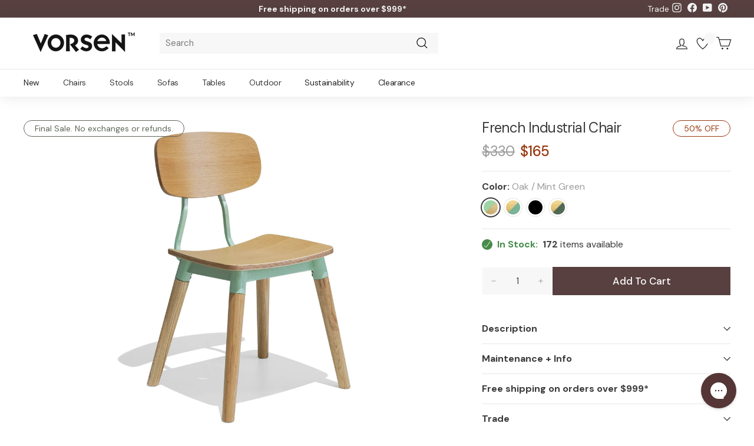

--- FILE ---
content_type: text/html; charset=utf-8
request_url: https://www.vorsen.com.au/collections/dining-chairs/products/french-industrial-chair
body_size: 101377
content:
<!doctype html>
<html class="no-js" lang="en" dir="ltr">
<head>

  <!-- Global site tag (gtag.js) - Google Ads: 802183485 -->
<script async src="https://www.googletagmanager.com/gtag/js?id=AW-802183485"></script>
<script>
  window.dataLayer = window.dataLayer || [];
  function gtag(){dataLayer.push(arguments);}
  gtag('js', new Date());

  gtag('config', 'AW-802183485');
  gtag('config', 'G-B48N8XMCD6');

</script>
 
  <meta charset="utf-8">
  <meta http-equiv="X-UA-Compatible" content="IE=edge,chrome=1">
  <meta name="viewport" content="width=device-width,initial-scale=1">
  <meta name="theme-color" content="#584040">
  <link rel="canonical" href="https://www.vorsen.com.au/products/french-industrial-chair">
  <link rel="preload" as="script" href="//www.vorsen.com.au/cdn/shop/t/166/assets/theme.js?v=145151729232231979631748839910">
  <link rel="preconnect" href="https://cdn.shopify.com" crossorigin>
  <link rel="preconnect" href="https://fonts.shopifycdn.com" crossorigin>
  <link rel="dns-prefetch" href="https://productreviews.shopifycdn.com">
  <link rel="dns-prefetch" href="https://ajax.googleapis.com">
  <link rel="dns-prefetch" href="https://maps.googleapis.com">
  <link rel="dns-prefetch" href="https://maps.gstatic.com"><link rel="shortcut icon" href="//www.vorsen.com.au/cdn/shop/files/fav-icon-23-1_32x32.png?v=1681700080" type="image/png" /><title>French Industrial Chair
&ndash; Vorsen
</title>
<meta name="description" content="Introducing the French Industrial Chair, boasting a retro-inspired design with a sleek walnut or oak stained seat back. This dining chair showcases a powder-coated metal frame, complemented by solid ash legs, and an ergonomically shaped seat and back for optimal comfort. Experience a blend of style and durability with the French Industrial Chair. Its unique design adds a touch of nostalgia, while the sturdy construction ensures long-lasting performance."><meta property="og:site_name" content="Vorsen">
  <meta property="og:url" content="https://www.vorsen.com.au/products/french-industrial-chair">
  <meta property="og:title" content="French Industrial Chair">
  <meta property="og:type" content="product">
  <meta property="og:description" content="Introducing the French Industrial Chair, boasting a retro-inspired design with a sleek walnut or oak stained seat back. This dining chair showcases a powder-coated metal frame, complemented by solid ash legs, and an ergonomically shaped seat and back for optimal comfort. Experience a blend of style and durability with the French Industrial Chair. Its unique design adds a touch of nostalgia, while the sturdy construction ensures long-lasting performance."><meta property="og:image" content="http://www.vorsen.com.au/cdn/shop/files/French-industrial-chair---mint-green-_-oak-1.jpg?v=1747308540">
    <meta property="og:image:secure_url" content="https://www.vorsen.com.au/cdn/shop/files/French-industrial-chair---mint-green-_-oak-1.jpg?v=1747308540">
    <meta property="og:image:width" content="2048">
    <meta property="og:image:height" content="2048"><meta name="twitter:site" content="@">
  <meta name="twitter:card" content="summary_large_image">
  <meta name="twitter:title" content="French Industrial Chair">
  <meta name="twitter:description" content="Introducing the French Industrial Chair, boasting a retro-inspired design with a sleek walnut or oak stained seat back. This dining chair showcases a powder-coated metal frame, complemented by solid ash legs, and an ergonomically shaped seat and back for optimal comfort. Experience a blend of style and durability with the French Industrial Chair. Its unique design adds a touch of nostalgia, while the sturdy construction ensures long-lasting performance.">
<style data-shopify>@font-face {
  font-family: "DM Sans";
  font-weight: 400;
  font-style: normal;
  font-display: swap;
  src: url("//www.vorsen.com.au/cdn/fonts/dm_sans/dmsans_n4.ec80bd4dd7e1a334c969c265873491ae56018d72.woff2") format("woff2"),
       url("//www.vorsen.com.au/cdn/fonts/dm_sans/dmsans_n4.87bdd914d8a61247b911147ae68e754d695c58a6.woff") format("woff");
}

  @font-face {
  font-family: "DM Sans";
  font-weight: 400;
  font-style: normal;
  font-display: swap;
  src: url("//www.vorsen.com.au/cdn/fonts/dm_sans/dmsans_n4.ec80bd4dd7e1a334c969c265873491ae56018d72.woff2") format("woff2"),
       url("//www.vorsen.com.au/cdn/fonts/dm_sans/dmsans_n4.87bdd914d8a61247b911147ae68e754d695c58a6.woff") format("woff");
}

  @font-face {
  font-family: "DM Sans";
  font-weight: 500;
  font-style: normal;
  font-display: swap;
  src: url("//www.vorsen.com.au/cdn/fonts/dm_sans/dmsans_n5.8a0f1984c77eb7186ceb87c4da2173ff65eb012e.woff2") format("woff2"),
       url("//www.vorsen.com.au/cdn/fonts/dm_sans/dmsans_n5.9ad2e755a89e15b3d6c53259daad5fc9609888e6.woff") format("woff");
}

  @font-face {
  font-family: "DM Sans";
  font-weight: 700;
  font-style: normal;
  font-display: swap;
  src: url("//www.vorsen.com.au/cdn/fonts/dm_sans/dmsans_n7.97e21d81502002291ea1de8aefb79170c6946ce5.woff2") format("woff2"),
       url("//www.vorsen.com.au/cdn/fonts/dm_sans/dmsans_n7.af5c214f5116410ca1d53a2090665620e78e2e1b.woff") format("woff");
}

  @font-face {
  font-family: "DM Sans";
  font-weight: 400;
  font-style: italic;
  font-display: swap;
  src: url("//www.vorsen.com.au/cdn/fonts/dm_sans/dmsans_i4.b8fe05e69ee95d5a53155c346957d8cbf5081c1a.woff2") format("woff2"),
       url("//www.vorsen.com.au/cdn/fonts/dm_sans/dmsans_i4.403fe28ee2ea63e142575c0aa47684d65f8c23a0.woff") format("woff");
}

  @font-face {
  font-family: "DM Sans";
  font-weight: 700;
  font-style: italic;
  font-display: swap;
  src: url("//www.vorsen.com.au/cdn/fonts/dm_sans/dmsans_i7.52b57f7d7342eb7255084623d98ab83fd96e7f9b.woff2") format("woff2"),
       url("//www.vorsen.com.au/cdn/fonts/dm_sans/dmsans_i7.d5e14ef18a1d4a8ce78a4187580b4eb1759c2eda.woff") format("woff");
}

</style><link href="//www.vorsen.com.au/cdn/shop/t/166/assets/theme.css?v=34414261825180220941763678606" rel="stylesheet" type="text/css" media="all" />
  <style>
    :root {
      --colorNewTag:#5f665b;
      --colorNewTagText:#5f665b;
    }
  </style>
  <link href="//www.vorsen.com.au/cdn/shop/t/166/assets/custom.css?v=182531588284281012071753826827" rel="stylesheet" type="text/css" media="all" />
<style data-shopify>:root {
    --typeHeaderPrimary: "DM Sans";
    --typeHeaderFallback: sans-serif;
    --typeHeaderSize: 24px;
    --typeHeaderWeight: 400;
    --typeHeaderLineHeight: 1.1;
    --typeHeaderSpacing: -0.025em;

    --typeBasePrimary:"DM Sans";
    --typeBaseFallback: sans-serif;
 
    --typeBaseSize: 15px;
    --typeBaseWeight: 400;
    --typeBaseSpacing: 0.0em;
    --typeBaseLineHeight: 1.3;

    --colorSmallImageBg: #ffffff;
    --colorSmallImageBgDark: #f7f7f7;
    --colorLargeImageBg: #f4f4f4;
    --colorLargeImageBgLight: #ffffff;

    --iconWeight: 3px;
    --iconLinecaps: miter;

    
      --buttonRadius: 0px;
      --btnPadding: 11px 20px;
    

    
      --roundness: 0px;
    

    
      --gridThickness: 0px;
    

    --productTileMargin: 9%;
    --collectionTileMargin: 17%;

    --swatchSize: 30px;

    --customColorBorder: #e6e6e6;
    --customColorBorderAccordion: #e6e6e6;
    --customColorSuccess: #64b63b;
    --customColorInStock: #468b49;
    --customColorMadeToOrder: #d8bd86;
    --customColorUnderProduction: #4f86b7;
    --customColorSoldOut: #969494;
    --customColorButtonHoverBackground: #a9a9a9;
    --customColorButtonHoverText: #ffffff;
  }

  @media screen and (max-width: 768px) {
    :root {
      --typeBaseSize: 13px;

      
        --roundness: 0px;
        --btnPadding: 9px 17px;
      
    }
  }</style>
    <link rel="stylesheet" href="//www.vorsen.com.au/cdn/shop/t/166/assets/custom-cart-inventory-notice.css?v=163304853432753861821748839910">
  

  <script>
    document.documentElement.className = document.documentElement.className.replace('no-js', 'js');

    window.theme = window.theme || {};
    theme.routes = {
      home: "/",
      collections: "/collections",
      cart: "/cart.js",
      cartPage: "/cart",
      cartAdd: "/cart/add.js",
      cartChange: "/cart/change.js",
      search: "/search"
    };

    theme.strings = {
      soldOut: "Sold Out",
      unavailable: "Unavailable",
      inStockLabel: "In stock, ready to ship",
      oneStockLabel: "Low stock - [count] item left",
      otherStockLabel: "Low stock - [count] items left",
      willNotShipUntil: "Ready to ship [date]",
      willBeInStockAfter: "Back in stock [date]",
      waitingForStock: "Inventory on the way",
      savePrice: "[saved_amount] OFF",
      cartEmpty: "Your cart is currently empty.",
      cartTermsConfirmation: "You must agree with the terms and conditions of sales to check out",
      searchCollections: "Collections",
      searchPages: "Pages",
      searchArticles: "Articles",
      addToCartText: "Add To Cart",
      preOrderText: "Pre-Order Now"
    };
    theme.settings = {
      cartType: "dropdown",
      isCustomerTemplate: false,
      moneyFormat: "${{amount}}",
      saveType: "percent",
      productImageSize: "square",
      productImageCover: false,
      predictiveSearch: true,
      predictiveSearchType: null,
      superScriptSetting: false,
      superScriptPrice: false,
      quickView: false,
      quickAdd: false,
      themeName: 'Expanse',
      themeVersion: "4.3.1"
    };
    theme.template ={
      isCollection:true,
      isProduct:true}
  </script>

  



<script>window.performance && window.performance.mark && window.performance.mark('shopify.content_for_header.start');</script><meta name="google-site-verification" content="BUXToS-5Iqd3LJtjxUx-vzrUjyZmvUU7sPkLoGPVU9c">
<meta id="shopify-digital-wallet" name="shopify-digital-wallet" content="/1395552/digital_wallets/dialog">
<meta name="shopify-checkout-api-token" content="1a5ee10be926f33f8723ac759195a55b">
<link rel="alternate" type="application/json+oembed" href="https://www.vorsen.com.au/products/french-industrial-chair.oembed">
<script async="async" src="/checkouts/internal/preloads.js?locale=en-AU"></script>
<link rel="preconnect" href="https://shop.app" crossorigin="anonymous">
<script async="async" src="https://shop.app/checkouts/internal/preloads.js?locale=en-AU&shop_id=1395552" crossorigin="anonymous"></script>
<script id="apple-pay-shop-capabilities" type="application/json">{"shopId":1395552,"countryCode":"AU","currencyCode":"AUD","merchantCapabilities":["supports3DS"],"merchantId":"gid:\/\/shopify\/Shop\/1395552","merchantName":"Vorsen","requiredBillingContactFields":["postalAddress","email","phone"],"requiredShippingContactFields":["postalAddress","email","phone"],"shippingType":"shipping","supportedNetworks":["visa","masterCard","amex","jcb"],"total":{"type":"pending","label":"Vorsen","amount":"1.00"},"shopifyPaymentsEnabled":true,"supportsSubscriptions":true}</script>
<script id="shopify-features" type="application/json">{"accessToken":"1a5ee10be926f33f8723ac759195a55b","betas":["rich-media-storefront-analytics"],"domain":"www.vorsen.com.au","predictiveSearch":true,"shopId":1395552,"locale":"en"}</script>
<script>var Shopify = Shopify || {};
Shopify.shop = "rustix.myshopify.com";
Shopify.locale = "en";
Shopify.currency = {"active":"AUD","rate":"1.0"};
Shopify.country = "AU";
Shopify.theme = {"name":"Live 4.3.1 - Vorsen - 21.08.25","id":150456762605,"schema_name":"Expanse","schema_version":"4.3.1","theme_store_id":902,"role":"main"};
Shopify.theme.handle = "null";
Shopify.theme.style = {"id":null,"handle":null};
Shopify.cdnHost = "www.vorsen.com.au/cdn";
Shopify.routes = Shopify.routes || {};
Shopify.routes.root = "/";</script>
<script type="module">!function(o){(o.Shopify=o.Shopify||{}).modules=!0}(window);</script>
<script>!function(o){function n(){var o=[];function n(){o.push(Array.prototype.slice.apply(arguments))}return n.q=o,n}var t=o.Shopify=o.Shopify||{};t.loadFeatures=n(),t.autoloadFeatures=n()}(window);</script>
<script>
  window.ShopifyPay = window.ShopifyPay || {};
  window.ShopifyPay.apiHost = "shop.app\/pay";
  window.ShopifyPay.redirectState = null;
</script>
<script id="shop-js-analytics" type="application/json">{"pageType":"product"}</script>
<script defer="defer" async type="module" src="//www.vorsen.com.au/cdn/shopifycloud/shop-js/modules/v2/client.init-shop-cart-sync_BT-GjEfc.en.esm.js"></script>
<script defer="defer" async type="module" src="//www.vorsen.com.au/cdn/shopifycloud/shop-js/modules/v2/chunk.common_D58fp_Oc.esm.js"></script>
<script defer="defer" async type="module" src="//www.vorsen.com.au/cdn/shopifycloud/shop-js/modules/v2/chunk.modal_xMitdFEc.esm.js"></script>
<script type="module">
  await import("//www.vorsen.com.au/cdn/shopifycloud/shop-js/modules/v2/client.init-shop-cart-sync_BT-GjEfc.en.esm.js");
await import("//www.vorsen.com.au/cdn/shopifycloud/shop-js/modules/v2/chunk.common_D58fp_Oc.esm.js");
await import("//www.vorsen.com.au/cdn/shopifycloud/shop-js/modules/v2/chunk.modal_xMitdFEc.esm.js");

  window.Shopify.SignInWithShop?.initShopCartSync?.({"fedCMEnabled":true,"windoidEnabled":true});

</script>
<script>
  window.Shopify = window.Shopify || {};
  if (!window.Shopify.featureAssets) window.Shopify.featureAssets = {};
  window.Shopify.featureAssets['shop-js'] = {"shop-cart-sync":["modules/v2/client.shop-cart-sync_DZOKe7Ll.en.esm.js","modules/v2/chunk.common_D58fp_Oc.esm.js","modules/v2/chunk.modal_xMitdFEc.esm.js"],"init-fed-cm":["modules/v2/client.init-fed-cm_B6oLuCjv.en.esm.js","modules/v2/chunk.common_D58fp_Oc.esm.js","modules/v2/chunk.modal_xMitdFEc.esm.js"],"shop-cash-offers":["modules/v2/client.shop-cash-offers_D2sdYoxE.en.esm.js","modules/v2/chunk.common_D58fp_Oc.esm.js","modules/v2/chunk.modal_xMitdFEc.esm.js"],"shop-login-button":["modules/v2/client.shop-login-button_QeVjl5Y3.en.esm.js","modules/v2/chunk.common_D58fp_Oc.esm.js","modules/v2/chunk.modal_xMitdFEc.esm.js"],"pay-button":["modules/v2/client.pay-button_DXTOsIq6.en.esm.js","modules/v2/chunk.common_D58fp_Oc.esm.js","modules/v2/chunk.modal_xMitdFEc.esm.js"],"shop-button":["modules/v2/client.shop-button_DQZHx9pm.en.esm.js","modules/v2/chunk.common_D58fp_Oc.esm.js","modules/v2/chunk.modal_xMitdFEc.esm.js"],"avatar":["modules/v2/client.avatar_BTnouDA3.en.esm.js"],"init-windoid":["modules/v2/client.init-windoid_CR1B-cfM.en.esm.js","modules/v2/chunk.common_D58fp_Oc.esm.js","modules/v2/chunk.modal_xMitdFEc.esm.js"],"init-shop-for-new-customer-accounts":["modules/v2/client.init-shop-for-new-customer-accounts_C_vY_xzh.en.esm.js","modules/v2/client.shop-login-button_QeVjl5Y3.en.esm.js","modules/v2/chunk.common_D58fp_Oc.esm.js","modules/v2/chunk.modal_xMitdFEc.esm.js"],"init-shop-email-lookup-coordinator":["modules/v2/client.init-shop-email-lookup-coordinator_BI7n9ZSv.en.esm.js","modules/v2/chunk.common_D58fp_Oc.esm.js","modules/v2/chunk.modal_xMitdFEc.esm.js"],"init-shop-cart-sync":["modules/v2/client.init-shop-cart-sync_BT-GjEfc.en.esm.js","modules/v2/chunk.common_D58fp_Oc.esm.js","modules/v2/chunk.modal_xMitdFEc.esm.js"],"shop-toast-manager":["modules/v2/client.shop-toast-manager_DiYdP3xc.en.esm.js","modules/v2/chunk.common_D58fp_Oc.esm.js","modules/v2/chunk.modal_xMitdFEc.esm.js"],"init-customer-accounts":["modules/v2/client.init-customer-accounts_D9ZNqS-Q.en.esm.js","modules/v2/client.shop-login-button_QeVjl5Y3.en.esm.js","modules/v2/chunk.common_D58fp_Oc.esm.js","modules/v2/chunk.modal_xMitdFEc.esm.js"],"init-customer-accounts-sign-up":["modules/v2/client.init-customer-accounts-sign-up_iGw4briv.en.esm.js","modules/v2/client.shop-login-button_QeVjl5Y3.en.esm.js","modules/v2/chunk.common_D58fp_Oc.esm.js","modules/v2/chunk.modal_xMitdFEc.esm.js"],"shop-follow-button":["modules/v2/client.shop-follow-button_CqMgW2wH.en.esm.js","modules/v2/chunk.common_D58fp_Oc.esm.js","modules/v2/chunk.modal_xMitdFEc.esm.js"],"checkout-modal":["modules/v2/client.checkout-modal_xHeaAweL.en.esm.js","modules/v2/chunk.common_D58fp_Oc.esm.js","modules/v2/chunk.modal_xMitdFEc.esm.js"],"shop-login":["modules/v2/client.shop-login_D91U-Q7h.en.esm.js","modules/v2/chunk.common_D58fp_Oc.esm.js","modules/v2/chunk.modal_xMitdFEc.esm.js"],"lead-capture":["modules/v2/client.lead-capture_BJmE1dJe.en.esm.js","modules/v2/chunk.common_D58fp_Oc.esm.js","modules/v2/chunk.modal_xMitdFEc.esm.js"],"payment-terms":["modules/v2/client.payment-terms_Ci9AEqFq.en.esm.js","modules/v2/chunk.common_D58fp_Oc.esm.js","modules/v2/chunk.modal_xMitdFEc.esm.js"]};
</script>
<script>(function() {
  var isLoaded = false;
  function asyncLoad() {
    if (isLoaded) return;
    isLoaded = true;
    var urls = ["https:\/\/config.gorgias.chat\/bundle-loader\/01GYCCSBTSG2TFM7VD263RFD8B?source=shopify1click\u0026shop=rustix.myshopify.com","https:\/\/t.cfjump.com\/tag\/90242?shop=rustix.myshopify.com","https:\/\/cdn.9gtb.com\/loader.js?g_cvt_id=7a6145c4-40a1-4a9d-b595-40c2539eb02b\u0026shop=rustix.myshopify.com"];
    for (var i = 0; i < urls.length; i++) {
      var s = document.createElement('script');
      s.type = 'text/javascript';
      s.async = true;
      s.src = urls[i];
      var x = document.getElementsByTagName('script')[0];
      x.parentNode.insertBefore(s, x);
    }
  };
  if(window.attachEvent) {
    window.attachEvent('onload', asyncLoad);
  } else {
    window.addEventListener('load', asyncLoad, false);
  }
})();</script>
<script id="__st">var __st={"a":1395552,"offset":39600,"reqid":"10bea069-bb42-4245-aa43-79c521be3186-1769485014","pageurl":"www.vorsen.com.au\/collections\/dining-chairs\/products\/french-industrial-chair","u":"83bedc2c260f","p":"product","rtyp":"product","rid":795887553};</script>
<script>window.ShopifyPaypalV4VisibilityTracking = true;</script>
<script id="captcha-bootstrap">!function(){'use strict';const t='contact',e='account',n='new_comment',o=[[t,t],['blogs',n],['comments',n],[t,'customer']],c=[[e,'customer_login'],[e,'guest_login'],[e,'recover_customer_password'],[e,'create_customer']],r=t=>t.map((([t,e])=>`form[action*='/${t}']:not([data-nocaptcha='true']) input[name='form_type'][value='${e}']`)).join(','),a=t=>()=>t?[...document.querySelectorAll(t)].map((t=>t.form)):[];function s(){const t=[...o],e=r(t);return a(e)}const i='password',u='form_key',d=['recaptcha-v3-token','g-recaptcha-response','h-captcha-response',i],f=()=>{try{return window.sessionStorage}catch{return}},m='__shopify_v',_=t=>t.elements[u];function p(t,e,n=!1){try{const o=window.sessionStorage,c=JSON.parse(o.getItem(e)),{data:r}=function(t){const{data:e,action:n}=t;return t[m]||n?{data:e,action:n}:{data:t,action:n}}(c);for(const[e,n]of Object.entries(r))t.elements[e]&&(t.elements[e].value=n);n&&o.removeItem(e)}catch(o){console.error('form repopulation failed',{error:o})}}const l='form_type',E='cptcha';function T(t){t.dataset[E]=!0}const w=window,h=w.document,L='Shopify',v='ce_forms',y='captcha';let A=!1;((t,e)=>{const n=(g='f06e6c50-85a8-45c8-87d0-21a2b65856fe',I='https://cdn.shopify.com/shopifycloud/storefront-forms-hcaptcha/ce_storefront_forms_captcha_hcaptcha.v1.5.2.iife.js',D={infoText:'Protected by hCaptcha',privacyText:'Privacy',termsText:'Terms'},(t,e,n)=>{const o=w[L][v],c=o.bindForm;if(c)return c(t,g,e,D).then(n);var r;o.q.push([[t,g,e,D],n]),r=I,A||(h.body.append(Object.assign(h.createElement('script'),{id:'captcha-provider',async:!0,src:r})),A=!0)});var g,I,D;w[L]=w[L]||{},w[L][v]=w[L][v]||{},w[L][v].q=[],w[L][y]=w[L][y]||{},w[L][y].protect=function(t,e){n(t,void 0,e),T(t)},Object.freeze(w[L][y]),function(t,e,n,w,h,L){const[v,y,A,g]=function(t,e,n){const i=e?o:[],u=t?c:[],d=[...i,...u],f=r(d),m=r(i),_=r(d.filter((([t,e])=>n.includes(e))));return[a(f),a(m),a(_),s()]}(w,h,L),I=t=>{const e=t.target;return e instanceof HTMLFormElement?e:e&&e.form},D=t=>v().includes(t);t.addEventListener('submit',(t=>{const e=I(t);if(!e)return;const n=D(e)&&!e.dataset.hcaptchaBound&&!e.dataset.recaptchaBound,o=_(e),c=g().includes(e)&&(!o||!o.value);(n||c)&&t.preventDefault(),c&&!n&&(function(t){try{if(!f())return;!function(t){const e=f();if(!e)return;const n=_(t);if(!n)return;const o=n.value;o&&e.removeItem(o)}(t);const e=Array.from(Array(32),(()=>Math.random().toString(36)[2])).join('');!function(t,e){_(t)||t.append(Object.assign(document.createElement('input'),{type:'hidden',name:u})),t.elements[u].value=e}(t,e),function(t,e){const n=f();if(!n)return;const o=[...t.querySelectorAll(`input[type='${i}']`)].map((({name:t})=>t)),c=[...d,...o],r={};for(const[a,s]of new FormData(t).entries())c.includes(a)||(r[a]=s);n.setItem(e,JSON.stringify({[m]:1,action:t.action,data:r}))}(t,e)}catch(e){console.error('failed to persist form',e)}}(e),e.submit())}));const S=(t,e)=>{t&&!t.dataset[E]&&(n(t,e.some((e=>e===t))),T(t))};for(const o of['focusin','change'])t.addEventListener(o,(t=>{const e=I(t);D(e)&&S(e,y())}));const B=e.get('form_key'),M=e.get(l),P=B&&M;t.addEventListener('DOMContentLoaded',(()=>{const t=y();if(P)for(const e of t)e.elements[l].value===M&&p(e,B);[...new Set([...A(),...v().filter((t=>'true'===t.dataset.shopifyCaptcha))])].forEach((e=>S(e,t)))}))}(h,new URLSearchParams(w.location.search),n,t,e,['guest_login'])})(!0,!0)}();</script>
<script integrity="sha256-4kQ18oKyAcykRKYeNunJcIwy7WH5gtpwJnB7kiuLZ1E=" data-source-attribution="shopify.loadfeatures" defer="defer" src="//www.vorsen.com.au/cdn/shopifycloud/storefront/assets/storefront/load_feature-a0a9edcb.js" crossorigin="anonymous"></script>
<script crossorigin="anonymous" defer="defer" src="//www.vorsen.com.au/cdn/shopifycloud/storefront/assets/shopify_pay/storefront-65b4c6d7.js?v=20250812"></script>
<script data-source-attribution="shopify.dynamic_checkout.dynamic.init">var Shopify=Shopify||{};Shopify.PaymentButton=Shopify.PaymentButton||{isStorefrontPortableWallets:!0,init:function(){window.Shopify.PaymentButton.init=function(){};var t=document.createElement("script");t.src="https://www.vorsen.com.au/cdn/shopifycloud/portable-wallets/latest/portable-wallets.en.js",t.type="module",document.head.appendChild(t)}};
</script>
<script data-source-attribution="shopify.dynamic_checkout.buyer_consent">
  function portableWalletsHideBuyerConsent(e){var t=document.getElementById("shopify-buyer-consent"),n=document.getElementById("shopify-subscription-policy-button");t&&n&&(t.classList.add("hidden"),t.setAttribute("aria-hidden","true"),n.removeEventListener("click",e))}function portableWalletsShowBuyerConsent(e){var t=document.getElementById("shopify-buyer-consent"),n=document.getElementById("shopify-subscription-policy-button");t&&n&&(t.classList.remove("hidden"),t.removeAttribute("aria-hidden"),n.addEventListener("click",e))}window.Shopify?.PaymentButton&&(window.Shopify.PaymentButton.hideBuyerConsent=portableWalletsHideBuyerConsent,window.Shopify.PaymentButton.showBuyerConsent=portableWalletsShowBuyerConsent);
</script>
<script data-source-attribution="shopify.dynamic_checkout.cart.bootstrap">document.addEventListener("DOMContentLoaded",(function(){function t(){return document.querySelector("shopify-accelerated-checkout-cart, shopify-accelerated-checkout")}if(t())Shopify.PaymentButton.init();else{new MutationObserver((function(e,n){t()&&(Shopify.PaymentButton.init(),n.disconnect())})).observe(document.body,{childList:!0,subtree:!0})}}));
</script>
<link id="shopify-accelerated-checkout-styles" rel="stylesheet" media="screen" href="https://www.vorsen.com.au/cdn/shopifycloud/portable-wallets/latest/accelerated-checkout-backwards-compat.css" crossorigin="anonymous">
<style id="shopify-accelerated-checkout-cart">
        #shopify-buyer-consent {
  margin-top: 1em;
  display: inline-block;
  width: 100%;
}

#shopify-buyer-consent.hidden {
  display: none;
}

#shopify-subscription-policy-button {
  background: none;
  border: none;
  padding: 0;
  text-decoration: underline;
  font-size: inherit;
  cursor: pointer;
}

#shopify-subscription-policy-button::before {
  box-shadow: none;
}

      </style>

<script>window.performance && window.performance.mark && window.performance.mark('shopify.content_for_header.end');</script>
    
  <script src="//www.vorsen.com.au/cdn/shop/t/166/assets/vendor-scripts-v2.js" defer="defer"></script>
  <script src="//www.vorsen.com.au/cdn/shop/t/166/assets/theme.js?v=145151729232231979631748839910" defer="defer"></script>
  <script src="//www.vorsen.com.au/cdn/shop/t/166/assets/next.js?v=116674424804849094141748839910" defer="defer"></script>

  <link type="text/css" href="//www.vorsen.com.au/cdn/shop/t/166/assets/next.css?v=16893872815757788471748840086" rel="stylesheet">
  
  
    <!-- starapps_scripts_start -->
<!-- This code is automatically managed by StarApps Studio -->
<!-- Please contact support@starapps.studio for any help -->
<script type="application/json" sa-product-json="true">
          {
            "id": 795887553,
            "title": "French Industrial Chair",
            "handle": "french-industrial-chair","product_images": [{ "id":39072509001965,"src":"\/\/www.vorsen.com.au\/cdn\/shop\/files\/French-industrial-chair---mint-green-_-oak-1.jpg?v=1747308540" }  ,  { "id":39072509067501,"src":"\/\/www.vorsen.com.au\/cdn\/shop\/files\/French-industrial-chair---mint-green-_-oak-2.jpg?v=1747308540" }  ,  { "id":39072509034733,"src":"\/\/www.vorsen.com.au\/cdn\/shop\/files\/French-industrial-chair---mint-green-_-oak-3.jpg?v=1747308540" }  ,  { "id":40085381939437,"src":"\/\/www.vorsen.com.au\/cdn\/shop\/files\/DSC05602.jpg?v=1747308540" }  ,  { "id":43567795372269,"src":"\/\/www.vorsen.com.au\/cdn\/shop\/files\/5_03457316-4344-4311-89b0-f03b397ac128.jpg?v=1747308540" }  ,  { "id":39072508739821,"src":"\/\/www.vorsen.com.au\/cdn\/shop\/files\/FRENCH-industrial-chair---teak---oak-2.jpg?v=1747308540" }  ,  { "id":39072508707053,"src":"\/\/www.vorsen.com.au\/cdn\/shop\/files\/FRENCH-industrial-chair---teak---oak-3.jpg?v=1747308540" }  ,  { "id":39072508641517,"src":"\/\/www.vorsen.com.au\/cdn\/shop\/files\/FRENCH-industrial-chair---teak---oak-1.jpg?v=1747308540" }  ,  { "id":39072514539757,"src":"\/\/www.vorsen.com.au\/cdn\/shop\/files\/French-industrial-chair---black-oak-_-black-1.jpg?v=1763101224" }  ,  { "id":39072514638061,"src":"\/\/www.vorsen.com.au\/cdn\/shop\/files\/French-industrial-chair---black-oak-_-black-2.jpg?v=1763101224" }  ,  { "id":39072514506989,"src":"\/\/www.vorsen.com.au\/cdn\/shop\/files\/French-industrial-chair---black-oak-_-black-3.jpg?v=1763101224" }  ,  { "id":39072516636909,"src":"\/\/www.vorsen.com.au\/cdn\/shop\/files\/FRENCH-INDUSTRIAL-chair---matte-sage---oak-1.jpg?v=1763101224" }  ,  { "id":39072516669677,"src":"\/\/www.vorsen.com.au\/cdn\/shop\/files\/FRENCH-INDUSTRIAL-chair---matte-sage---oak.jpg?v=1763101224" }  ,  { "id":39072516735213,"src":"\/\/www.vorsen.com.au\/cdn\/shop\/files\/FRENCH-INDUSTRIAL-chair---matte-sage---oak2.jpg?v=1763101224" }  ],
            "media": [{"alt":null,"id":31682453799149,"position":1,"preview_image":{"aspect_ratio":1.0,"height":2048,"width":2048,"src":"\/\/www.vorsen.com.au\/cdn\/shop\/files\/French-industrial-chair---mint-green-_-oak-1.jpg?v=1747308540"},"aspect_ratio":1.0,"height":2048,"media_type":"image","src":"\/\/www.vorsen.com.au\/cdn\/shop\/files\/French-industrial-chair---mint-green-_-oak-1.jpg?v=1747308540","width":2048},{"alt":null,"id":31682453864685,"position":2,"preview_image":{"aspect_ratio":1.0,"height":2048,"width":2048,"src":"\/\/www.vorsen.com.au\/cdn\/shop\/files\/French-industrial-chair---mint-green-_-oak-2.jpg?v=1747308540"},"aspect_ratio":1.0,"height":2048,"media_type":"image","src":"\/\/www.vorsen.com.au\/cdn\/shop\/files\/French-industrial-chair---mint-green-_-oak-2.jpg?v=1747308540","width":2048},{"alt":null,"id":31682453897453,"position":3,"preview_image":{"aspect_ratio":1.0,"height":2048,"width":2048,"src":"\/\/www.vorsen.com.au\/cdn\/shop\/files\/French-industrial-chair---mint-green-_-oak-3.jpg?v=1747308540"},"aspect_ratio":1.0,"height":2048,"media_type":"image","src":"\/\/www.vorsen.com.au\/cdn\/shop\/files\/French-industrial-chair---mint-green-_-oak-3.jpg?v=1747308540","width":2048},{"alt":null,"id":32734168875245,"position":4,"preview_image":{"aspect_ratio":1.0,"height":2612,"width":2612,"src":"\/\/www.vorsen.com.au\/cdn\/shop\/files\/DSC05602.jpg?v=1747308540"},"aspect_ratio":1.0,"height":2612,"media_type":"image","src":"\/\/www.vorsen.com.au\/cdn\/shop\/files\/DSC05602.jpg?v=1747308540","width":2612},{"alt":null,"id":35610721714413,"position":5,"preview_image":{"aspect_ratio":1.795,"height":2219,"width":3983,"src":"\/\/www.vorsen.com.au\/cdn\/shop\/files\/5_03457316-4344-4311-89b0-f03b397ac128.jpg?v=1747308540"},"aspect_ratio":1.795,"height":2219,"media_type":"image","src":"\/\/www.vorsen.com.au\/cdn\/shop\/files\/5_03457316-4344-4311-89b0-f03b397ac128.jpg?v=1747308540","width":3983},{"alt":null,"id":31682453471469,"position":6,"preview_image":{"aspect_ratio":1.0,"height":2048,"width":2048,"src":"\/\/www.vorsen.com.au\/cdn\/shop\/files\/FRENCH-industrial-chair---teak---oak-2.jpg?v=1747308540"},"aspect_ratio":1.0,"height":2048,"media_type":"image","src":"\/\/www.vorsen.com.au\/cdn\/shop\/files\/FRENCH-industrial-chair---teak---oak-2.jpg?v=1747308540","width":2048},{"alt":null,"id":31682453504237,"position":7,"preview_image":{"aspect_ratio":1.0,"height":2048,"width":2048,"src":"\/\/www.vorsen.com.au\/cdn\/shop\/files\/FRENCH-industrial-chair---teak---oak-3.jpg?v=1747308540"},"aspect_ratio":1.0,"height":2048,"media_type":"image","src":"\/\/www.vorsen.com.au\/cdn\/shop\/files\/FRENCH-industrial-chair---teak---oak-3.jpg?v=1747308540","width":2048},{"alt":null,"id":31682453438701,"position":8,"preview_image":{"aspect_ratio":1.0,"height":2048,"width":2048,"src":"\/\/www.vorsen.com.au\/cdn\/shop\/files\/FRENCH-industrial-chair---teak---oak-1.jpg?v=1747308540"},"aspect_ratio":1.0,"height":2048,"media_type":"image","src":"\/\/www.vorsen.com.au\/cdn\/shop\/files\/FRENCH-industrial-chair---teak---oak-1.jpg?v=1747308540","width":2048},{"alt":null,"id":31682459271405,"position":9,"preview_image":{"aspect_ratio":1.0,"height":2048,"width":2048,"src":"\/\/www.vorsen.com.au\/cdn\/shop\/files\/French-industrial-chair---black-oak-_-black-1.jpg?v=1763101224"},"aspect_ratio":1.0,"height":2048,"media_type":"image","src":"\/\/www.vorsen.com.au\/cdn\/shop\/files\/French-industrial-chair---black-oak-_-black-1.jpg?v=1763101224","width":2048},{"alt":null,"id":31682459304173,"position":10,"preview_image":{"aspect_ratio":1.0,"height":2048,"width":2048,"src":"\/\/www.vorsen.com.au\/cdn\/shop\/files\/French-industrial-chair---black-oak-_-black-2.jpg?v=1763101224"},"aspect_ratio":1.0,"height":2048,"media_type":"image","src":"\/\/www.vorsen.com.au\/cdn\/shop\/files\/French-industrial-chair---black-oak-_-black-2.jpg?v=1763101224","width":2048},{"alt":null,"id":31682459336941,"position":11,"preview_image":{"aspect_ratio":1.0,"height":2048,"width":2048,"src":"\/\/www.vorsen.com.au\/cdn\/shop\/files\/French-industrial-chair---black-oak-_-black-3.jpg?v=1763101224"},"aspect_ratio":1.0,"height":2048,"media_type":"image","src":"\/\/www.vorsen.com.au\/cdn\/shop\/files\/French-industrial-chair---black-oak-_-black-3.jpg?v=1763101224","width":2048},{"alt":null,"id":31682461466861,"position":12,"preview_image":{"aspect_ratio":1.0,"height":2048,"width":2048,"src":"\/\/www.vorsen.com.au\/cdn\/shop\/files\/FRENCH-INDUSTRIAL-chair---matte-sage---oak-1.jpg?v=1763101224"},"aspect_ratio":1.0,"height":2048,"media_type":"image","src":"\/\/www.vorsen.com.au\/cdn\/shop\/files\/FRENCH-INDUSTRIAL-chair---matte-sage---oak-1.jpg?v=1763101224","width":2048},{"alt":null,"id":31682461499629,"position":13,"preview_image":{"aspect_ratio":1.0,"height":2048,"width":2048,"src":"\/\/www.vorsen.com.au\/cdn\/shop\/files\/FRENCH-INDUSTRIAL-chair---matte-sage---oak.jpg?v=1763101224"},"aspect_ratio":1.0,"height":2048,"media_type":"image","src":"\/\/www.vorsen.com.au\/cdn\/shop\/files\/FRENCH-INDUSTRIAL-chair---matte-sage---oak.jpg?v=1763101224","width":2048},{"alt":null,"id":31682461532397,"position":14,"preview_image":{"aspect_ratio":1.0,"height":2048,"width":2048,"src":"\/\/www.vorsen.com.au\/cdn\/shop\/files\/FRENCH-INDUSTRIAL-chair---matte-sage---oak2.jpg?v=1763101224"},"aspect_ratio":1.0,"height":2048,"media_type":"image","src":"\/\/www.vorsen.com.au\/cdn\/shop\/files\/FRENCH-INDUSTRIAL-chair---matte-sage---oak2.jpg?v=1763101224","width":2048}],"metafields": {},
            "vendor": "Vorsen",
            "variants": [{"id":31615308005494,"title":"Oak \/ Mint Green","option1":"Oak \/ Mint Green","option2":null,"option3":null,"sku":"15-10-3","requires_shipping":true,"taxable":true,"featured_image":{"id":39072509001965,"product_id":795887553,"position":1,"created_at":"2023-10-11T13:01:53+11:00","updated_at":"2025-05-15T21:29:00+10:00","alt":null,"width":2048,"height":2048,"src":"\/\/www.vorsen.com.au\/cdn\/shop\/files\/French-industrial-chair---mint-green-_-oak-1.jpg?v=1747308540","variant_ids":[31615308005494]},"available":true,"name":"French Industrial Chair - Oak \/ Mint Green","public_title":"Oak \/ Mint Green","options":["Oak \/ Mint Green"],"price":16500,"weight":12000,"compare_at_price":33000,"inventory_quantity":107,"inventory_management":"shopify","inventory_policy":"deny","barcode":null,"featured_media":{"alt":null,"id":31682453799149,"position":1,"preview_image":{"aspect_ratio":1.0,"height":2048,"width":2048,"src":"\/\/www.vorsen.com.au\/cdn\/shop\/files\/French-industrial-chair---mint-green-_-oak-1.jpg?v=1747308540"}},"requires_selling_plan":false,"selling_plan_allocations":[]},{"id":31365252644982,"title":"Oak \/ Teal","option1":"Oak \/ Teal","option2":null,"option3":null,"sku":"15-10-10","requires_shipping":true,"taxable":true,"featured_image":{"id":39072508739821,"product_id":795887553,"position":6,"created_at":"2023-10-11T13:01:46+11:00","updated_at":"2025-05-15T21:29:00+10:00","alt":null,"width":2048,"height":2048,"src":"\/\/www.vorsen.com.au\/cdn\/shop\/files\/FRENCH-industrial-chair---teak---oak-2.jpg?v=1747308540","variant_ids":[31365252644982]},"available":true,"name":"French Industrial Chair - Oak \/ Teal","public_title":"Oak \/ Teal","options":["Oak \/ Teal"],"price":23100,"weight":12000,"compare_at_price":33000,"inventory_quantity":51,"inventory_management":"shopify","inventory_policy":"deny","barcode":"","featured_media":{"alt":null,"id":31682453471469,"position":6,"preview_image":{"aspect_ratio":1.0,"height":2048,"width":2048,"src":"\/\/www.vorsen.com.au\/cdn\/shop\/files\/FRENCH-industrial-chair---teak---oak-2.jpg?v=1747308540"}},"requires_selling_plan":false,"selling_plan_allocations":[]},{"id":31365252743286,"title":"Black Oak \/ Black","option1":"Black Oak \/ Black","option2":null,"option3":null,"sku":"15-10-7","requires_shipping":true,"taxable":true,"featured_image":{"id":39072514539757,"product_id":795887553,"position":9,"created_at":"2023-10-11T13:03:14+11:00","updated_at":"2025-11-14T17:20:24+11:00","alt":null,"width":2048,"height":2048,"src":"\/\/www.vorsen.com.au\/cdn\/shop\/files\/French-industrial-chair---black-oak-_-black-1.jpg?v=1763101224","variant_ids":[31365252743286]},"available":true,"name":"French Industrial Chair - Black Oak \/ Black","public_title":"Black Oak \/ Black","options":["Black Oak \/ Black"],"price":23100,"weight":12000,"compare_at_price":33000,"inventory_quantity":14,"inventory_management":"shopify","inventory_policy":"deny","barcode":"","featured_media":{"alt":null,"id":31682459271405,"position":9,"preview_image":{"aspect_ratio":1.0,"height":2048,"width":2048,"src":"\/\/www.vorsen.com.au\/cdn\/shop\/files\/French-industrial-chair---black-oak-_-black-1.jpg?v=1763101224"}},"requires_selling_plan":false,"selling_plan_allocations":[]},{"id":31365252579446,"title":"Oak \/ Sage","option1":"Oak \/ Sage","option2":null,"option3":null,"sku":"15-10-9","requires_shipping":true,"taxable":true,"featured_image":{"id":39072516636909,"product_id":795887553,"position":12,"created_at":"2023-10-11T13:04:02+11:00","updated_at":"2025-11-14T17:20:24+11:00","alt":null,"width":2048,"height":2048,"src":"\/\/www.vorsen.com.au\/cdn\/shop\/files\/FRENCH-INDUSTRIAL-chair---matte-sage---oak-1.jpg?v=1763101224","variant_ids":[31365252579446]},"available":true,"name":"French Industrial Chair - Oak \/ Sage","public_title":"Oak \/ Sage","options":["Oak \/ Sage"],"price":23100,"weight":12000,"compare_at_price":33000,"inventory_quantity":7,"inventory_management":"shopify","inventory_policy":"deny","barcode":"","featured_media":{"alt":null,"id":31682461466861,"position":12,"preview_image":{"aspect_ratio":1.0,"height":2048,"width":2048,"src":"\/\/www.vorsen.com.au\/cdn\/shop\/files\/FRENCH-INDUSTRIAL-chair---matte-sage---oak-1.jpg?v=1763101224"}},"requires_selling_plan":false,"selling_plan_allocations":[]}],
            "url": "\/products\/french-industrial-chair",
            "options": [{"name":"color","position":1,"values":["Oak \/ Mint Green","Oak \/ Teal","Black Oak \/ Black","Oak \/ Sage"]}],
            "images": ["\/\/www.vorsen.com.au\/cdn\/shop\/files\/French-industrial-chair---mint-green-_-oak-1.jpg?v=1747308540","\/\/www.vorsen.com.au\/cdn\/shop\/files\/French-industrial-chair---mint-green-_-oak-2.jpg?v=1747308540","\/\/www.vorsen.com.au\/cdn\/shop\/files\/French-industrial-chair---mint-green-_-oak-3.jpg?v=1747308540","\/\/www.vorsen.com.au\/cdn\/shop\/files\/DSC05602.jpg?v=1747308540","\/\/www.vorsen.com.au\/cdn\/shop\/files\/5_03457316-4344-4311-89b0-f03b397ac128.jpg?v=1747308540","\/\/www.vorsen.com.au\/cdn\/shop\/files\/FRENCH-industrial-chair---teak---oak-2.jpg?v=1747308540","\/\/www.vorsen.com.au\/cdn\/shop\/files\/FRENCH-industrial-chair---teak---oak-3.jpg?v=1747308540","\/\/www.vorsen.com.au\/cdn\/shop\/files\/FRENCH-industrial-chair---teak---oak-1.jpg?v=1747308540","\/\/www.vorsen.com.au\/cdn\/shop\/files\/French-industrial-chair---black-oak-_-black-1.jpg?v=1763101224","\/\/www.vorsen.com.au\/cdn\/shop\/files\/French-industrial-chair---black-oak-_-black-2.jpg?v=1763101224","\/\/www.vorsen.com.au\/cdn\/shop\/files\/French-industrial-chair---black-oak-_-black-3.jpg?v=1763101224","\/\/www.vorsen.com.au\/cdn\/shop\/files\/FRENCH-INDUSTRIAL-chair---matte-sage---oak-1.jpg?v=1763101224","\/\/www.vorsen.com.au\/cdn\/shop\/files\/FRENCH-INDUSTRIAL-chair---matte-sage---oak.jpg?v=1763101224","\/\/www.vorsen.com.au\/cdn\/shop\/files\/FRENCH-INDUSTRIAL-chair---matte-sage---oak2.jpg?v=1763101224"],
            "featured_image": "\/\/www.vorsen.com.au\/cdn\/shop\/files\/French-industrial-chair---mint-green-_-oak-1.jpg?v=1747308540",
            "tags": ["30OFF2023","50off2023","via_enabled","Welcome : Dining : Chair"],
            "available": true,
            "price_min": 16500,
            "price_max": 23100,
            "compare_at_price_min": 33000,
            "compare_at_price_max": 33000}
    </script><script type="text/javascript" src="https://bcdn.starapps.studio/apps/via/rustix/script-1632290669.js?shop=rustix.myshopify.com" async></script>
<!-- starapps_scripts_end --> 
  

  <script>const hcVariants = [{"id":31615308005494,"title":"Oak \/ Mint Green","option1":"Oak \/ Mint Green","option2":null,"option3":null,"sku":"15-10-3","requires_shipping":true,"taxable":true,"featured_image":{"id":39072509001965,"product_id":795887553,"position":1,"created_at":"2023-10-11T13:01:53+11:00","updated_at":"2025-05-15T21:29:00+10:00","alt":null,"width":2048,"height":2048,"src":"\/\/www.vorsen.com.au\/cdn\/shop\/files\/French-industrial-chair---mint-green-_-oak-1.jpg?v=1747308540","variant_ids":[31615308005494]},"available":true,"name":"French Industrial Chair - Oak \/ Mint Green","public_title":"Oak \/ Mint Green","options":["Oak \/ Mint Green"],"price":16500,"weight":12000,"compare_at_price":33000,"inventory_quantity":107,"inventory_management":"shopify","inventory_policy":"deny","barcode":null,"featured_media":{"alt":null,"id":31682453799149,"position":1,"preview_image":{"aspect_ratio":1.0,"height":2048,"width":2048,"src":"\/\/www.vorsen.com.au\/cdn\/shop\/files\/French-industrial-chair---mint-green-_-oak-1.jpg?v=1747308540"}},"requires_selling_plan":false,"selling_plan_allocations":[]},{"id":31365252644982,"title":"Oak \/ Teal","option1":"Oak \/ Teal","option2":null,"option3":null,"sku":"15-10-10","requires_shipping":true,"taxable":true,"featured_image":{"id":39072508739821,"product_id":795887553,"position":6,"created_at":"2023-10-11T13:01:46+11:00","updated_at":"2025-05-15T21:29:00+10:00","alt":null,"width":2048,"height":2048,"src":"\/\/www.vorsen.com.au\/cdn\/shop\/files\/FRENCH-industrial-chair---teak---oak-2.jpg?v=1747308540","variant_ids":[31365252644982]},"available":true,"name":"French Industrial Chair - Oak \/ Teal","public_title":"Oak \/ Teal","options":["Oak \/ Teal"],"price":23100,"weight":12000,"compare_at_price":33000,"inventory_quantity":51,"inventory_management":"shopify","inventory_policy":"deny","barcode":"","featured_media":{"alt":null,"id":31682453471469,"position":6,"preview_image":{"aspect_ratio":1.0,"height":2048,"width":2048,"src":"\/\/www.vorsen.com.au\/cdn\/shop\/files\/FRENCH-industrial-chair---teak---oak-2.jpg?v=1747308540"}},"requires_selling_plan":false,"selling_plan_allocations":[]},{"id":31365252743286,"title":"Black Oak \/ Black","option1":"Black Oak \/ Black","option2":null,"option3":null,"sku":"15-10-7","requires_shipping":true,"taxable":true,"featured_image":{"id":39072514539757,"product_id":795887553,"position":9,"created_at":"2023-10-11T13:03:14+11:00","updated_at":"2025-11-14T17:20:24+11:00","alt":null,"width":2048,"height":2048,"src":"\/\/www.vorsen.com.au\/cdn\/shop\/files\/French-industrial-chair---black-oak-_-black-1.jpg?v=1763101224","variant_ids":[31365252743286]},"available":true,"name":"French Industrial Chair - Black Oak \/ Black","public_title":"Black Oak \/ Black","options":["Black Oak \/ Black"],"price":23100,"weight":12000,"compare_at_price":33000,"inventory_quantity":14,"inventory_management":"shopify","inventory_policy":"deny","barcode":"","featured_media":{"alt":null,"id":31682459271405,"position":9,"preview_image":{"aspect_ratio":1.0,"height":2048,"width":2048,"src":"\/\/www.vorsen.com.au\/cdn\/shop\/files\/French-industrial-chair---black-oak-_-black-1.jpg?v=1763101224"}},"requires_selling_plan":false,"selling_plan_allocations":[]},{"id":31365252579446,"title":"Oak \/ Sage","option1":"Oak \/ Sage","option2":null,"option3":null,"sku":"15-10-9","requires_shipping":true,"taxable":true,"featured_image":{"id":39072516636909,"product_id":795887553,"position":12,"created_at":"2023-10-11T13:04:02+11:00","updated_at":"2025-11-14T17:20:24+11:00","alt":null,"width":2048,"height":2048,"src":"\/\/www.vorsen.com.au\/cdn\/shop\/files\/FRENCH-INDUSTRIAL-chair---matte-sage---oak-1.jpg?v=1763101224","variant_ids":[31365252579446]},"available":true,"name":"French Industrial Chair - Oak \/ Sage","public_title":"Oak \/ Sage","options":["Oak \/ Sage"],"price":23100,"weight":12000,"compare_at_price":33000,"inventory_quantity":7,"inventory_management":"shopify","inventory_policy":"deny","barcode":"","featured_media":{"alt":null,"id":31682461466861,"position":12,"preview_image":{"aspect_ratio":1.0,"height":2048,"width":2048,"src":"\/\/www.vorsen.com.au\/cdn\/shop\/files\/FRENCH-INDUSTRIAL-chair---matte-sage---oak-1.jpg?v=1763101224"}},"requires_selling_plan":false,"selling_plan_allocations":[]}];</script><style>.hc-sale-tag{display:none!important}</style><script>document.addEventListener("DOMContentLoaded",function(){"undefined"!=typeof hcVariants&&function(e){function t(e,t,a){return function(){if(a)return t.apply(this,arguments),e.apply(this,arguments);var n=e.apply(this,arguments);return t.apply(this,arguments),n}}var a=null;function n(){var t=window.location.search.replace(/.*variant=(\d+).*/,"$1");t&&t!=a&&(a=t,e(t))}window.history.pushState=t(history.pushState,n),window.history.replaceState=t(history.replaceState,n),window.addEventListener("popstate",n)}(function(e){let t=null;for(var a=0;a<hcVariants.length;a++)if(hcVariants[a].id==e){t=hcVariants[a];var n=document.querySelectorAll(".hc-product-page.hc-sale-tag");if(t.compare_at_price&&t.compare_at_price>t.price){var r=100*(t.compare_at_price-t.price)/t.compare_at_price;if(null!=r)for(a=0;a<n.length;a++)n[a].childNodes[0].textContent=r.toFixed(0)+"%",n[a].style.display="block";else for(a=0;a<n.length;a++)n[a].style.display="none"}else for(a=0;a<n.length;a++)n[a].style.display="none";break}})});</script>

<!-- BEGIN app block: shopify://apps/starapps-variant-image/blocks/starapps-via-embed/2a01d106-3d10-48e8-ba53-5cb971217ac4 -->





    
      
      <script>
        window._starapps_theme_settings = [{"id":246840,"script_url":"https:\/\/cdn.starapps.studio\/apps\/via\/rustix\/246840-old-script-17676610986332657.js"},{"id":246841,"script_url":"https:\/\/cdn.starapps.studio\/apps\/via\/rustix\/246841-script-17676610898165894.js"},{"id":246842,"script_url":"https:\/\/cdn.starapps.studio\/apps\/via\/rustix\/246842-script-17676610898669431.js"},{"id":246843,"script_url":null},{"id":246844,"script_url":null},{"id":7829,"script_url":"https:\/\/cdn.starapps.studio\/apps\/via\/rustix\/script-1754303275.js"}];
        window._starapps_shop_themes = {"142087258349":{"theme_setting_id":246840,"theme_store_id":"902","schema_theme_name":"Expanse"},"153533284589":{"theme_setting_id":246842,"theme_store_id":"1762","schema_theme_name":"Reformation"},"156451176685":{"theme_setting_id":246840,"theme_store_id":"902","schema_theme_name":"Expanse"},"151184605421":{"theme_setting_id":246840,"theme_store_id":"902","schema_theme_name":"Expanse"},"154595098861":{"theme_setting_id":246843,"theme_store_id":"1765","schema_theme_name":"Updated copy of Stretch"},"155194523885":{"theme_setting_id":246844,"theme_store_id":"3530","schema_theme_name":"Merida"},"153532203245":{"theme_setting_id":246841,"theme_store_id":"855","schema_theme_name":"Updated copy of Prestige"},"150456762605":{"theme_setting_id":246840,"theme_store_id":"902","schema_theme_name":"Expanse"},"142284620013":{"theme_setting_id":246840,"theme_store_id":"902","schema_theme_name":"Expanse"},"142368309485":{"theme_setting_id":246840,"theme_store_id":"902","schema_theme_name":"Expanse"},"142509998317":{"theme_setting_id":246840,"theme_store_id":"902","schema_theme_name":"Expanse"},"142578745581":{"theme_setting_id":246840,"theme_store_id":"902","schema_theme_name":"Expanse"},"144024240365":{"theme_setting_id":246840,"theme_store_id":"902","schema_theme_name":"Expanse"},"144172744941":{"theme_setting_id":246840,"theme_store_id":"902","schema_theme_name":"Expanse"},"148613923053":{"theme_setting_id":246840,"theme_store_id":"902","schema_theme_name":"Expanse"},"149055832301":{"theme_setting_id":246840,"theme_store_id":"902","schema_theme_name":"Expanse"},"149326594285":{"theme_setting_id":246840,"theme_store_id":"902","schema_theme_name":"Expanse"},"149460451565":{"theme_setting_id":246840,"theme_store_id":"902","schema_theme_name":"Expanse"},"150225715437":{"theme_setting_id":246840,"theme_store_id":"902","schema_theme_name":"Expanse"},"150378610925":{"theme_setting_id":246840,"theme_store_id":"902","schema_theme_name":"Expanse"}};

        document.addEventListener('DOMContentLoaded', function () {
        function loadThemeScript() {
          const { theme } = window.Shopify;
          const themeSettings = window._starapps_theme_settings || [];
          const shopThemes = window._starapps_shop_themes || {};

          if (!themeSettings.length) {
            return;
          }

          const currentThemeId = theme.id.toString();
          let shopTheme = null;

          shopTheme = shopThemes[currentThemeId];

          if (!shopTheme) {
            for (const [themeId, themeData] of Object.entries(shopThemes)) {
              if (themeData.schema_theme_name === theme.schema_name ||
                  themeData.theme_store_id === theme.theme_store_id.toString()) {
                shopTheme = themeData;
                break;
              }
            }
          }

          if (!shopTheme) {
            console.log('No shop theme found for theme:', theme);
            return;
          }

          // Step 2: Find the theme setting using the theme_setting_id from shop theme
          const themeSetting = themeSettings.find(ts => ts.id === shopTheme.theme_setting_id);

          console.log(themeSettings);
          console.log(shopTheme);

          if (!themeSetting) {
            console.log('No theme setting found for theme_setting_id:', shopTheme.theme_setting_id);
            return;
          }

          // Load script if found and not already loaded
          if (themeSetting.script_url && !isScriptAlreadyLoaded(themeSetting.id)) {
            loadScript(themeSetting);
          }
        }

        function isScriptAlreadyLoaded(themeSettingId) {
          return document.querySelector(`script[data-theme-script="${themeSettingId}"]`) !== null;
        }

        function loadScript(themeSetting) {
          const script = document.createElement('script');
          script.src = themeSetting.script_url;
          script.async = true;
          script.crossOrigin = 'anonymous';
          script.setAttribute('data-theme-script', themeSetting.id);

          document.head.appendChild(script);
        }

          // Try immediately, otherwise wait for Shopify theme object
          if (window.Shopify && window.Shopify.theme && window.Shopify.theme.id) {
            loadThemeScript();
          } else {
            var interval = setInterval(function () {
              if (window.Shopify && window.Shopify.theme && window.Shopify.theme.id) {
                clearInterval(interval);
                loadThemeScript();
              }
            }, 100);
            setTimeout(function () { clearInterval(interval); }, 5000);
          }
        });
      </script>
    

    

    
    
      <script src="https://cdn.shopify.com/extensions/019b8ded-e117-7ce2-a469-ec8f78d5408d/variant-image-automator-33/assets/store-front-error-tracking.js" via-js-type="error-tracking" defer></script>
    
    <script via-metafields>window.viaData = {
        limitOnProduct: null,
        viaStatus: null
      }
    </script>
<!-- END app block --><!-- BEGIN app block: shopify://apps/powerful-form-builder/blocks/app-embed/e4bcb1eb-35b2-42e6-bc37-bfe0e1542c9d --><script type="text/javascript" hs-ignore data-cookieconsent="ignore">
  var Globo = Globo || {};
  var globoFormbuilderRecaptchaInit = function(){};
  var globoFormbuilderHcaptchaInit = function(){};
  window.Globo.FormBuilder = window.Globo.FormBuilder || {};
  window.Globo.FormBuilder.shop = {"configuration":{"money_format":"${{amount}}"},"pricing":{"features":{"bulkOrderForm":true,"cartForm":true,"fileUpload":100,"removeCopyright":true,"restrictedEmailDomains":true,"metrics":true}},"settings":{"copyright":"Powered by <a href=\"https://globosoftware.net\" target=\"_blank\">Globo</a> <a href=\"https://apps.shopify.com/form-builder-contact-form\" target=\"_blank\">Contact Form</a>","hideWaterMark":false,"reCaptcha":{"recaptchaType":"v2","siteKey":false,"languageCode":"en"},"hCaptcha":{"siteKey":false},"scrollTop":false,"customCssCode":".globo-form-app {\n  padding: 0 var(--pageWidthPadding) !important;\n}\n\n@media only screen and (max-width: 768px) {\n  .globo-form-app .header .title {\n    font-family: var(--typeHeaderPrimary), var(--typeHeaderFallback) !important;\n    font-weight: var(--typeHeaderWeight) !important;\n    letter-spacing: var(--typeHeaderSpacing) !important;\n    line-height: var(--typeHeaderLineHeight) !important;\n    font-size: calc(var(--typeHeaderSize) * .85) !important;\n  }\n  \n  .globo-formbuilder {\n    --gfb-form-default-font-size: 13px !important;\n    --gfb-form-description-font-size: 13px !important;\n  }\n}","customCssEnabled":true,"additionalColumns":[]},"encryption_form_id":1,"url":"https://app.powerfulform.com/","CDN_URL":"https://dxo9oalx9qc1s.cloudfront.net","app_id":"1783207"};

  if(window.Globo.FormBuilder.shop.settings.customCssEnabled && window.Globo.FormBuilder.shop.settings.customCssCode){
    const customStyle = document.createElement('style');
    customStyle.type = 'text/css';
    customStyle.innerHTML = window.Globo.FormBuilder.shop.settings.customCssCode;
    document.head.appendChild(customStyle);
  }

  window.Globo.FormBuilder.forms = [];
    
      
      
      
      window.Globo.FormBuilder.forms[90622] = {"90622":{"elements":[{"id":"group-1","type":"group","label":"Page 1","description":"","elements":[{"id":"text-1","type":"text","label":{"en":"First Name"},"placeholder":"","description":"","limitCharacters":false,"characters":100,"hideLabel":false,"keepPositionLabel":false,"columnWidth":50,"displayType":"show","displayDisjunctive":false,"required":true},{"id":"text-5","type":"text","label":{"en":"Last Name"},"placeholder":"","description":"","limitCharacters":false,"characters":100,"hideLabel":false,"keepPositionLabel":false,"columnWidth":50,"displayType":"show","displayDisjunctive":false,"conditionalField":false},{"id":"phone-1","type":"phone","label":{"en":"Mobile"},"placeholder":"","description":"","validatePhone":false,"onlyShowFlag":false,"defaultCountryCode":"auto","limitCharacters":false,"characters":100,"hideLabel":false,"keepPositionLabel":false,"columnWidth":50,"displayType":"show","displayDisjunctive":false,"conditionalField":false,"required":true},{"id":"email-1","type":"email","label":{"en":"Email Address"},"placeholder":"","description":"","limitCharacters":false,"characters":100,"hideLabel":false,"keepPositionLabel":false,"columnWidth":50,"displayType":"show","displayDisjunctive":false,"conditionalField":false,"required":true},{"id":"text-2","type":"text","label":{"en":"Business Name"},"placeholder":"","description":"","limitCharacters":false,"characters":100,"hideLabel":false,"keepPositionLabel":false,"columnWidth":100,"displayType":"show","displayDisjunctive":false,"conditionalField":false,"required":true},{"id":"text-3","type":"text","label":{"en":"Billing Address"},"placeholder":"","description":"","limitCharacters":false,"characters":100,"hideLabel":false,"keepPositionLabel":false,"columnWidth":100,"displayType":"show","displayDisjunctive":false,"conditionalField":false,"required":true},{"id":"text-4","type":"text","label":{"en":"ABN"},"placeholder":"","description":"","limitCharacters":false,"characters":100,"hideLabel":false,"keepPositionLabel":false,"columnWidth":50,"displayType":"show","displayDisjunctive":false,"conditionalField":false,"required":true},{"id":"text-6","type":"text","label":{"en":"Website"},"placeholder":"","description":"","limitCharacters":false,"characters":100,"hideLabel":false,"keepPositionLabel":false,"columnWidth":50,"displayType":"show","displayDisjunctive":false,"conditionalField":false},{"id":"radio-1","type":"radio","label":{"en":"Industry"},"options":[{"label":{"en":"Corporate \/ Office"},"value":"Corporate \/ Office"},{"label":{"en":"Education "},"value":"Education "},{"label":{"en":"Fit Out \/ Developers"},"value":"Fit Out \/ Developers","description":"Option 3"},{"label":{"en":"Hospitality \/ Hotel Groups"},"value":"Hospitality \/ Hotel Groups","description":"Option 4"},{"label":{"en":"Interior Designers \/ Architects "},"value":"Interior Designers \/ Architects ","description":"Option 5"},{"label":{"en":"Restaurants \/ Bars \/ Cafes"},"value":"Restaurants \/ Bars \/ Cafes","description":"Option 6"},{"label":{"en":"Retail"},"value":"Retail","description":"Option 7"},{"label":{"en":"Builder "},"value":"Builder ","description":"Option 8"},{"label":{"en":"Healthcare"},"value":"Healthcare","description":"Option 9"}],"description":{"en":""},"otherOptionLabel":"Other","otherOptionPlaceholder":"Enter other option","hideLabel":false,"keepPositionLabel":false,"inlineOption":50,"columnWidth":100,"displayType":"show","displayDisjunctive":false,"conditionalField":false,"required":true,"otherOption":true,"ifHideLabel":false},{"id":"acceptTerms-1","type":"acceptTerms","label":{"en":"I agree \u003ca href='https:\/\/www.vorsen.com.au\/pages\/privacy-policy' target='_blank'\u003eTerms and Conditions\u003c\/a\u003e"},"rawOption":"Yes","defaultSelected":true,"description":"","columnWidth":50,"displayType":"show","displayDisjunctive":false,"conditionalField":false,"required":true,"displayRules":[{"field":"","relation":"equal","condition":""}]}]}],"errorMessage":{"required":"{{ label | capitalize }} is required","minSelections":"Please choose at least {{ min_selections }} options","maxSelections":"Please choose at maximum of {{ max_selections }} options","exactlySelections":"Please choose exactly {{ exact_selections }} options","minProductSelections":"Please choose at least {{ min_selections }} products","maxProductSelections":"Please choose a maximum of {{ max_selections }} products","minProductQuantities":"Please choose a quantity of at least {{ min_quantities }} products","maxProductQuantities":"Please choose a quantity of no more than {{ max_quantities }} products","minEachProductQuantities":"Choose quantity of product {{product_name}} of at least {{min_quantities}}","maxEachProductQuantities":"Choose quantity of product {{product_name}} of at most {{max_quantities}}","invalid":"Invalid","invalidName":"Invalid name","invalidEmail":"Email address is invalid","restrictedEmailDomain":"This email domain is restricted","invalidURL":"Invalid url","invalidPhone":"Invalid phone","invalidNumber":"Invalid number","invalidPassword":"Invalid password","confirmPasswordNotMatch":"Confirmed password doesn't match","customerAlreadyExists":"Customer already exists","keyAlreadyExists":"Data already exists","fileSizeLimit":"File size limit","fileNotAllowed":"File not allowed","requiredCaptcha":"Required captcha","requiredProducts":"Please select product","limitQuantity":"The number of products left in stock has been exceeded","shopifyInvalidPhone":"phone - Enter a valid phone number to use this delivery method","shopifyPhoneHasAlready":"phone - Phone has already been taken","shopifyInvalidProvice":"addresses.province - is not valid","otherError":"Something went wrong, please try again","limitNumberOfSubmissions":"Form submission limit reached"},"appearance":{"layout":"boxed","theme_design":true,"width":"1000","style":"line","mainColor":"rgba(0,0,0,1)","floatingIcon":"\u003csvg aria-hidden=\"true\" focusable=\"false\" data-prefix=\"far\" data-icon=\"envelope\" class=\"svg-inline--fa fa-envelope fa-w-16\" role=\"img\" xmlns=\"http:\/\/www.w3.org\/2000\/svg\" viewBox=\"0 0 512 512\"\u003e\u003cpath fill=\"currentColor\" d=\"M464 64H48C21.49 64 0 85.49 0 112v288c0 26.51 21.49 48 48 48h416c26.51 0 48-21.49 48-48V112c0-26.51-21.49-48-48-48zm0 48v40.805c-22.422 18.259-58.168 46.651-134.587 106.49-16.841 13.247-50.201 45.072-73.413 44.701-23.208.375-56.579-31.459-73.413-44.701C106.18 199.465 70.425 171.067 48 152.805V112h416zM48 400V214.398c22.914 18.251 55.409 43.862 104.938 82.646 21.857 17.205 60.134 55.186 103.062 54.955 42.717.231 80.509-37.199 103.053-54.947 49.528-38.783 82.032-64.401 104.947-82.653V400H48z\"\u003e\u003c\/path\u003e\u003c\/svg\u003e","floatingText":null,"displayOnAllPage":false,"formType":"normalForm","background":"color","backgroundColor":"#fff","descriptionColor":"#6c757d","headingColor":"#000","labelColor":"#000","optionColor":"#000","paragraphBackground":"#fff","paragraphColor":"#000","colorScheme":{"solidButton":{"red":88,"green":64,"blue":64},"solidButtonLabel":{"red":255,"green":255,"blue":255,"alpha":1},"text":{"red":68,"green":68,"blue":68,"alpha":1},"outlineButton":{"red":100,"green":100,"blue":100,"alpha":1},"background":{"red":255,"green":255,"blue":255}}},"afterSubmit":{"action":"clearForm","title":{"en":"Thank you for your trade application."},"message":{"en":"\u003cp\u003eWe've received your application and will reach out to you within 1-2 business days. \u003c\/p\u003e"},"redirectUrl":null},"footer":{"description":null,"previousText":"Previous","nextText":"Next","submitText":"Submit","submitAlignment":"left","submitFullWidth":true,"resetButton":false},"header":{"active":true,"title":{"en":"Trade Application"},"description":{"en":"\u003cp\u003ePlease fill out the form below and your dedicated account manager will be in contact with you shortly.\u003c\/p\u003e"},"headerAlignment":"left"},"isStepByStepForm":true,"publish":{"requiredLogin":false,"requiredLoginMessage":"Please \u003ca href='\/account\/login' title='login'\u003elogin\u003c\/a\u003e to continue"},"reCaptcha":{"enable":false},"html":"\n\u003cdiv class=\"globo-form boxed-form globo-form-id-90622 \" data-locale=\"en\" \u003e\n\n\u003cstyle\u003e\n\n\n    :root .globo-form-app[data-id=\"90622\"]{\n        \n        --gfb-color-solidButton: 88,64,64;\n        --gfb-color-solidButtonColor: rgb(var(--gfb-color-solidButton));\n        --gfb-color-solidButtonLabel: 255,255,255;\n        --gfb-color-solidButtonLabelColor: rgb(var(--gfb-color-solidButtonLabel));\n        --gfb-color-text: 68,68,68;\n        --gfb-color-textColor: rgb(var(--gfb-color-text));\n        --gfb-color-outlineButton: 100,100,100;\n        --gfb-color-outlineButtonColor: rgb(var(--gfb-color-outlineButton));\n        --gfb-color-background: 255,255,255;\n        --gfb-color-backgroundColor: rgb(var(--gfb-color-background));\n        \n        --gfb-main-color: rgba(0,0,0,1);\n        --gfb-primary-color: var(--gfb-color-solidButtonColor, var(--gfb-main-color));\n        --gfb-primary-text-color: var(--gfb-color-solidButtonLabelColor, #FFF);\n        --gfb-form-width: 1000px;\n        --gfb-font-family: inherit;\n        --gfb-font-style: inherit;\n        --gfb--image: 40%;\n        --gfb-image-ratio-draft: var(--gfb--image);\n        --gfb-image-ratio: var(--gfb-image-ratio-draft);\n        \n        --gfb-bg-temp-color: #FFF;\n        --gfb-bg-position: ;\n        \n            --gfb-bg-temp-color: #fff;\n        \n        --gfb-bg-color: var(--gfb-color-backgroundColor, var(--gfb-bg-temp-color));\n        \n    }\n    \n.globo-form-id-90622 .globo-form-app{\n    max-width: 1000px;\n    width: -webkit-fill-available;\n    \n    background-color: var(--gfb-bg-color);\n    \n    \n}\n\n.globo-form-id-90622 .globo-form-app .globo-heading{\n    color: var(--gfb-color-textColor, #000)\n}\n\n\n.globo-form-id-90622 .globo-form-app .header {\n    text-align:left;\n}\n\n\n.globo-form-id-90622 .globo-form-app .globo-description,\n.globo-form-id-90622 .globo-form-app .header .globo-description{\n    --gfb-color-description: rgba(var(--gfb-color-text), 0.8);\n    color: var(--gfb-color-description, #6c757d);\n}\n.globo-form-id-90622 .globo-form-app .globo-label,\n.globo-form-id-90622 .globo-form-app .globo-form-control label.globo-label,\n.globo-form-id-90622 .globo-form-app .globo-form-control label.globo-label span.label-content{\n    color: var(--gfb-color-textColor, #000);\n    text-align: left;\n}\n.globo-form-id-90622 .globo-form-app .globo-label.globo-position-label{\n    height: 20px !important;\n}\n.globo-form-id-90622 .globo-form-app .globo-form-control .help-text.globo-description,\n.globo-form-id-90622 .globo-form-app .globo-form-control span.globo-description{\n    --gfb-color-description: rgba(var(--gfb-color-text), 0.8);\n    color: var(--gfb-color-description, #6c757d);\n}\n.globo-form-id-90622 .globo-form-app .globo-form-control .checkbox-wrapper .globo-option,\n.globo-form-id-90622 .globo-form-app .globo-form-control .radio-wrapper .globo-option\n{\n    color: var(--gfb-color-textColor, #000);\n}\n.globo-form-id-90622 .globo-form-app .footer,\n.globo-form-id-90622 .globo-form-app .gfb__footer{\n    text-align:left;\n}\n.globo-form-id-90622 .globo-form-app .footer button,\n.globo-form-id-90622 .globo-form-app .gfb__footer button{\n    border:1px solid var(--gfb-primary-color);\n    \n        width:100%;\n    \n}\n.globo-form-id-90622 .globo-form-app .footer button.submit,\n.globo-form-id-90622 .globo-form-app .gfb__footer button.submit\n.globo-form-id-90622 .globo-form-app .footer button.checkout,\n.globo-form-id-90622 .globo-form-app .gfb__footer button.checkout,\n.globo-form-id-90622 .globo-form-app .footer button.action.loading .spinner,\n.globo-form-id-90622 .globo-form-app .gfb__footer button.action.loading .spinner{\n    background-color: var(--gfb-primary-color);\n    color : #ffffff;\n}\n.globo-form-id-90622 .globo-form-app .globo-form-control .star-rating\u003efieldset:not(:checked)\u003elabel:before {\n    content: url('data:image\/svg+xml; utf8, \u003csvg aria-hidden=\"true\" focusable=\"false\" data-prefix=\"far\" data-icon=\"star\" class=\"svg-inline--fa fa-star fa-w-18\" role=\"img\" xmlns=\"http:\/\/www.w3.org\/2000\/svg\" viewBox=\"0 0 576 512\"\u003e\u003cpath fill=\"rgba(0,0,0,1)\" d=\"M528.1 171.5L382 150.2 316.7 17.8c-11.7-23.6-45.6-23.9-57.4 0L194 150.2 47.9 171.5c-26.2 3.8-36.7 36.1-17.7 54.6l105.7 103-25 145.5c-4.5 26.3 23.2 46 46.4 33.7L288 439.6l130.7 68.7c23.2 12.2 50.9-7.4 46.4-33.7l-25-145.5 105.7-103c19-18.5 8.5-50.8-17.7-54.6zM388.6 312.3l23.7 138.4L288 385.4l-124.3 65.3 23.7-138.4-100.6-98 139-20.2 62.2-126 62.2 126 139 20.2-100.6 98z\"\u003e\u003c\/path\u003e\u003c\/svg\u003e');\n}\n.globo-form-id-90622 .globo-form-app .globo-form-control .star-rating\u003efieldset\u003einput:checked ~ label:before {\n    content: url('data:image\/svg+xml; utf8, \u003csvg aria-hidden=\"true\" focusable=\"false\" data-prefix=\"fas\" data-icon=\"star\" class=\"svg-inline--fa fa-star fa-w-18\" role=\"img\" xmlns=\"http:\/\/www.w3.org\/2000\/svg\" viewBox=\"0 0 576 512\"\u003e\u003cpath fill=\"rgba(0,0,0,1)\" d=\"M259.3 17.8L194 150.2 47.9 171.5c-26.2 3.8-36.7 36.1-17.7 54.6l105.7 103-25 145.5c-4.5 26.3 23.2 46 46.4 33.7L288 439.6l130.7 68.7c23.2 12.2 50.9-7.4 46.4-33.7l-25-145.5 105.7-103c19-18.5 8.5-50.8-17.7-54.6L382 150.2 316.7 17.8c-11.7-23.6-45.6-23.9-57.4 0z\"\u003e\u003c\/path\u003e\u003c\/svg\u003e');\n}\n.globo-form-id-90622 .globo-form-app .globo-form-control .star-rating\u003efieldset:not(:checked)\u003elabel:hover:before,\n.globo-form-id-90622 .globo-form-app .globo-form-control .star-rating\u003efieldset:not(:checked)\u003elabel:hover ~ label:before{\n    content : url('data:image\/svg+xml; utf8, \u003csvg aria-hidden=\"true\" focusable=\"false\" data-prefix=\"fas\" data-icon=\"star\" class=\"svg-inline--fa fa-star fa-w-18\" role=\"img\" xmlns=\"http:\/\/www.w3.org\/2000\/svg\" viewBox=\"0 0 576 512\"\u003e\u003cpath fill=\"rgba(0,0,0,1)\" d=\"M259.3 17.8L194 150.2 47.9 171.5c-26.2 3.8-36.7 36.1-17.7 54.6l105.7 103-25 145.5c-4.5 26.3 23.2 46 46.4 33.7L288 439.6l130.7 68.7c23.2 12.2 50.9-7.4 46.4-33.7l-25-145.5 105.7-103c19-18.5 8.5-50.8-17.7-54.6L382 150.2 316.7 17.8c-11.7-23.6-45.6-23.9-57.4 0z\"\u003e\u003c\/path\u003e\u003c\/svg\u003e')\n}\n.globo-form-id-90622 .globo-form-app .globo-form-control .checkbox-wrapper .checkbox-input:checked ~ .checkbox-label:before {\n    border-color: var(--gfb-primary-color);\n    box-shadow: 0 4px 6px rgba(50,50,93,0.11), 0 1px 3px rgba(0,0,0,0.08);\n    background-color: var(--gfb-primary-color);\n}\n.globo-form-id-90622 .globo-form-app .step.-completed .step__number,\n.globo-form-id-90622 .globo-form-app .line.-progress,\n.globo-form-id-90622 .globo-form-app .line.-start{\n    background-color: var(--gfb-primary-color);\n}\n.globo-form-id-90622 .globo-form-app .checkmark__check,\n.globo-form-id-90622 .globo-form-app .checkmark__circle{\n    stroke: var(--gfb-primary-color);\n}\n.globo-form-id-90622 .floating-button{\n    background-color: var(--gfb-primary-color);\n}\n.globo-form-id-90622 .globo-form-app .globo-form-control .checkbox-wrapper .checkbox-input ~ .checkbox-label:before,\n.globo-form-app .globo-form-control .radio-wrapper .radio-input ~ .radio-label:after{\n    border-color : var(--gfb-primary-color);\n}\n.globo-form-id-90622 .flatpickr-day.selected, \n.globo-form-id-90622 .flatpickr-day.startRange, \n.globo-form-id-90622 .flatpickr-day.endRange, \n.globo-form-id-90622 .flatpickr-day.selected.inRange, \n.globo-form-id-90622 .flatpickr-day.startRange.inRange, \n.globo-form-id-90622 .flatpickr-day.endRange.inRange, \n.globo-form-id-90622 .flatpickr-day.selected:focus, \n.globo-form-id-90622 .flatpickr-day.startRange:focus, \n.globo-form-id-90622 .flatpickr-day.endRange:focus, \n.globo-form-id-90622 .flatpickr-day.selected:hover, \n.globo-form-id-90622 .flatpickr-day.startRange:hover, \n.globo-form-id-90622 .flatpickr-day.endRange:hover, \n.globo-form-id-90622 .flatpickr-day.selected.prevMonthDay, \n.globo-form-id-90622 .flatpickr-day.startRange.prevMonthDay, \n.globo-form-id-90622 .flatpickr-day.endRange.prevMonthDay, \n.globo-form-id-90622 .flatpickr-day.selected.nextMonthDay, \n.globo-form-id-90622 .flatpickr-day.startRange.nextMonthDay, \n.globo-form-id-90622 .flatpickr-day.endRange.nextMonthDay {\n    background: var(--gfb-primary-color);\n    border-color: var(--gfb-primary-color);\n}\n.globo-form-id-90622 .globo-paragraph {\n    background: #fff;\n    color: var(--gfb-color-textColor, #000);\n    width: 100%!important;\n}\n\n[dir=\"rtl\"] .globo-form-app .header .title,\n[dir=\"rtl\"] .globo-form-app .header .description,\n[dir=\"rtl\"] .globo-form-id-90622 .globo-form-app .globo-heading,\n[dir=\"rtl\"] .globo-form-id-90622 .globo-form-app .globo-label,\n[dir=\"rtl\"] .globo-form-id-90622 .globo-form-app .globo-form-control label.globo-label,\n[dir=\"rtl\"] .globo-form-id-90622 .globo-form-app .globo-form-control label.globo-label span.label-content{\n    text-align: right;\n}\n\n[dir=\"rtl\"] .globo-form-app .line {\n    left: unset;\n    right: 50%;\n}\n\n[dir=\"rtl\"] .globo-form-id-90622 .globo-form-app .line.-start {\n    left: unset;    \n    right: 0%;\n}\n\n\u003c\/style\u003e\n\n\n\n\n\u003cdiv class=\"globo-form-app boxed-layout gfb-style-line  gfb-font-size-medium\" data-id=90622\u003e\n    \n    \u003cdiv class=\"header dismiss hidden\" onclick=\"Globo.FormBuilder.closeModalForm(this)\"\u003e\n        \u003csvg width=20 height=20 viewBox=\"0 0 20 20\" class=\"\" focusable=\"false\" aria-hidden=\"true\"\u003e\u003cpath d=\"M11.414 10l4.293-4.293a.999.999 0 1 0-1.414-1.414L10 8.586 5.707 4.293a.999.999 0 1 0-1.414 1.414L8.586 10l-4.293 4.293a.999.999 0 1 0 1.414 1.414L10 11.414l4.293 4.293a.997.997 0 0 0 1.414 0 .999.999 0 0 0 0-1.414L11.414 10z\" fill-rule=\"evenodd\"\u003e\u003c\/path\u003e\u003c\/svg\u003e\n    \u003c\/div\u003e\n    \u003cform class=\"g-container\" novalidate action=\"https:\/\/app.powerfulform.com\/api\/front\/form\/90622\/send\" method=\"POST\" enctype=\"multipart\/form-data\" data-id=90622\u003e\n        \n            \n            \u003cdiv class=\"header\"\u003e\n                \u003ch3 class=\"title globo-heading\"\u003eTrade Application\u003c\/h3\u003e\n                \n                \u003cdiv class=\"description globo-description\"\u003e\u003cp\u003ePlease fill out the form below and your dedicated account manager will be in contact with you shortly.\u003c\/p\u003e\u003c\/div\u003e\n                \n            \u003c\/div\u003e\n            \n        \n        \n            \u003cdiv class=\"globo-formbuilder-wizard\" data-id=90622\u003e\n                \u003cdiv class=\"wizard__content\"\u003e\n                    \u003cheader class=\"wizard__header\"\u003e\n                        \u003cdiv class=\"wizard__steps\"\u003e\n                        \u003cnav class=\"steps hidden\"\u003e\n                            \n                            \n                                \n                            \n                            \n                                \n                                \n                                \n                                \n                                \u003cdiv class=\"step last \" data-element-id=\"group-1\"  data-step=\"0\" \u003e\n                                    \u003cdiv class=\"step__content\"\u003e\n                                        \u003cp class=\"step__number\"\u003e\u003c\/p\u003e\n                                        \u003csvg class=\"checkmark\" xmlns=\"http:\/\/www.w3.org\/2000\/svg\" width=52 height=52 viewBox=\"0 0 52 52\"\u003e\n                                            \u003ccircle class=\"checkmark__circle\" cx=\"26\" cy=\"26\" r=\"25\" fill=\"none\"\/\u003e\n                                            \u003cpath class=\"checkmark__check\" fill=\"none\" d=\"M14.1 27.2l7.1 7.2 16.7-16.8\"\/\u003e\n                                        \u003c\/svg\u003e\n                                        \u003cdiv class=\"lines\"\u003e\n                                            \n                                                \u003cdiv class=\"line -start\"\u003e\u003c\/div\u003e\n                                            \n                                            \u003cdiv class=\"line -background\"\u003e\n                                            \u003c\/div\u003e\n                                            \u003cdiv class=\"line -progress\"\u003e\n                                            \u003c\/div\u003e\n                                        \u003c\/div\u003e  \n                                    \u003c\/div\u003e\n                                \u003c\/div\u003e\n                            \n                        \u003c\/nav\u003e\n                        \u003c\/div\u003e\n                    \u003c\/header\u003e\n                    \u003cdiv class=\"panels\"\u003e\n                        \n                        \n                        \n                        \n                        \u003cdiv class=\"panel \" data-element-id=\"group-1\" data-id=90622  data-step=\"0\" style=\"padding-top:0\"\u003e\n                            \n                                \n                                    \n\n\n\n\n\n\n\n\n\n\n\n\n\n\n\n    \n\n\n\n\n\n\n\n\n\n\u003cdiv class=\"globo-form-control layout-2-column \"  data-type='text'\u003e\n    \n    \n        \n\u003clabel tabindex=\"0\" for=\"90622-text-1\" class=\"line-label globo-label gfb__label-v2 \" data-label=\"First Name\"\u003e\n    \u003cspan class=\"label-content\" data-label=\"First Name\"\u003eFirst Name\u003c\/span\u003e\n    \n        \u003cspan class=\"text-danger text-smaller\"\u003e *\u003c\/span\u003e\n    \n\u003c\/label\u003e\n\n    \n\n    \u003cdiv class=\"globo-form-input\"\u003e\n        \n        \n        \u003cinput type=\"text\"  data-type=\"text\" class=\"line-input\" id=\"90622-text-1\" name=\"text-1\" placeholder=\"\" presence  \u003e\n    \u003c\/div\u003e\n    \n    \u003csmall class=\"messages\"\u003e\u003c\/small\u003e\n\u003c\/div\u003e\n\n\n\n                                \n                                    \n\n\n\n\n\n\n\n\n\n\n\n\n\n\n\n    \n\n\n\n\n\n\n\n\n\n\u003cdiv class=\"globo-form-control layout-2-column \"  data-type='text'\u003e\n    \n    \n        \n\u003clabel tabindex=\"0\" for=\"90622-text-5\" class=\"line-label globo-label gfb__label-v2 \" data-label=\"Last Name\"\u003e\n    \u003cspan class=\"label-content\" data-label=\"Last Name\"\u003eLast Name\u003c\/span\u003e\n    \n        \u003cspan\u003e\u003c\/span\u003e\n    \n\u003c\/label\u003e\n\n    \n\n    \u003cdiv class=\"globo-form-input\"\u003e\n        \n        \n        \u003cinput type=\"text\"  data-type=\"text\" class=\"line-input\" id=\"90622-text-5\" name=\"text-5\" placeholder=\"\"   \u003e\n    \u003c\/div\u003e\n    \n    \u003csmall class=\"messages\"\u003e\u003c\/small\u003e\n\u003c\/div\u003e\n\n\n\n                                \n                                    \n\n\n\n\n\n\n\n\n\n\n\n\n\n\n\n    \n\n\n\n\n\n\n\n\n\n\u003cdiv class=\"globo-form-control layout-2-column \"  data-type='phone' \u003e\n    \n    \n        \n\u003clabel tabindex=\"0\" for=\"90622-phone-1\" class=\"line-label globo-label gfb__label-v2 \" data-label=\"Mobile\"\u003e\n    \u003cspan class=\"label-content\" data-label=\"Mobile\"\u003eMobile\u003c\/span\u003e\n    \n        \u003cspan class=\"text-danger text-smaller\"\u003e *\u003c\/span\u003e\n    \n\u003c\/label\u003e\n\n    \n\n    \u003cdiv class=\"globo-form-input gfb__phone-placeholder\" input-placeholder=\"\"\u003e\n        \n        \n        \n        \n        \u003cinput type=\"text\"  data-type=\"phone\" class=\"line-input\" id=\"90622-phone-1\" name=\"phone-1\" placeholder=\"\" presence    default-country-code=\"auto\"\u003e\n    \u003c\/div\u003e\n    \n    \u003csmall class=\"messages\"\u003e\u003c\/small\u003e\n\u003c\/div\u003e\n\n\n                                \n                                    \n\n\n\n\n\n\n\n\n\n\n\n\n\n\n\n    \n\n\n\n\n\n\n\n\n\n\u003cdiv class=\"globo-form-control layout-2-column \"  data-type='email'\u003e\n    \n    \n        \n\u003clabel tabindex=\"0\" for=\"90622-email-1\" class=\"line-label globo-label gfb__label-v2 \" data-label=\"Email Address\"\u003e\n    \u003cspan class=\"label-content\" data-label=\"Email Address\"\u003eEmail Address\u003c\/span\u003e\n    \n        \u003cspan class=\"text-danger text-smaller\"\u003e *\u003c\/span\u003e\n    \n\u003c\/label\u003e\n\n    \n\n    \u003cdiv class=\"globo-form-input\"\u003e\n        \n        \n        \u003cinput type=\"text\"  data-type=\"email\" class=\"line-input\" id=\"90622-email-1\" name=\"email-1\" placeholder=\"\" presence  \u003e\n    \u003c\/div\u003e\n    \n    \u003csmall class=\"messages\"\u003e\u003c\/small\u003e\n\u003c\/div\u003e\n\n\n                                \n                                    \n\n\n\n\n\n\n\n\n\n\n\n\n\n\n\n    \n\n\n\n\n\n\n\n\n\n\u003cdiv class=\"globo-form-control layout-1-column \"  data-type='text'\u003e\n    \n    \n        \n\u003clabel tabindex=\"0\" for=\"90622-text-2\" class=\"line-label globo-label gfb__label-v2 \" data-label=\"Business Name\"\u003e\n    \u003cspan class=\"label-content\" data-label=\"Business Name\"\u003eBusiness Name\u003c\/span\u003e\n    \n        \u003cspan class=\"text-danger text-smaller\"\u003e *\u003c\/span\u003e\n    \n\u003c\/label\u003e\n\n    \n\n    \u003cdiv class=\"globo-form-input\"\u003e\n        \n        \n        \u003cinput type=\"text\"  data-type=\"text\" class=\"line-input\" id=\"90622-text-2\" name=\"text-2\" placeholder=\"\" presence  \u003e\n    \u003c\/div\u003e\n    \n    \u003csmall class=\"messages\"\u003e\u003c\/small\u003e\n\u003c\/div\u003e\n\n\n\n                                \n                                    \n\n\n\n\n\n\n\n\n\n\n\n\n\n\n\n    \n\n\n\n\n\n\n\n\n\n\u003cdiv class=\"globo-form-control layout-1-column \"  data-type='text'\u003e\n    \n    \n        \n\u003clabel tabindex=\"0\" for=\"90622-text-3\" class=\"line-label globo-label gfb__label-v2 \" data-label=\"Billing Address\"\u003e\n    \u003cspan class=\"label-content\" data-label=\"Billing Address\"\u003eBilling Address\u003c\/span\u003e\n    \n        \u003cspan class=\"text-danger text-smaller\"\u003e *\u003c\/span\u003e\n    \n\u003c\/label\u003e\n\n    \n\n    \u003cdiv class=\"globo-form-input\"\u003e\n        \n        \n        \u003cinput type=\"text\"  data-type=\"text\" class=\"line-input\" id=\"90622-text-3\" name=\"text-3\" placeholder=\"\" presence  \u003e\n    \u003c\/div\u003e\n    \n    \u003csmall class=\"messages\"\u003e\u003c\/small\u003e\n\u003c\/div\u003e\n\n\n\n                                \n                                    \n\n\n\n\n\n\n\n\n\n\n\n\n\n\n\n    \n\n\n\n\n\n\n\n\n\n\u003cdiv class=\"globo-form-control layout-2-column \"  data-type='text'\u003e\n    \n    \n        \n\u003clabel tabindex=\"0\" for=\"90622-text-4\" class=\"line-label globo-label gfb__label-v2 \" data-label=\"ABN\"\u003e\n    \u003cspan class=\"label-content\" data-label=\"ABN\"\u003eABN\u003c\/span\u003e\n    \n        \u003cspan class=\"text-danger text-smaller\"\u003e *\u003c\/span\u003e\n    \n\u003c\/label\u003e\n\n    \n\n    \u003cdiv class=\"globo-form-input\"\u003e\n        \n        \n        \u003cinput type=\"text\"  data-type=\"text\" class=\"line-input\" id=\"90622-text-4\" name=\"text-4\" placeholder=\"\" presence  \u003e\n    \u003c\/div\u003e\n    \n    \u003csmall class=\"messages\"\u003e\u003c\/small\u003e\n\u003c\/div\u003e\n\n\n\n                                \n                                    \n\n\n\n\n\n\n\n\n\n\n\n\n\n\n\n    \n\n\n\n\n\n\n\n\n\n\u003cdiv class=\"globo-form-control layout-2-column \"  data-type='text'\u003e\n    \n    \n        \n\u003clabel tabindex=\"0\" for=\"90622-text-6\" class=\"line-label globo-label gfb__label-v2 \" data-label=\"Website\"\u003e\n    \u003cspan class=\"label-content\" data-label=\"Website\"\u003eWebsite\u003c\/span\u003e\n    \n        \u003cspan\u003e\u003c\/span\u003e\n    \n\u003c\/label\u003e\n\n    \n\n    \u003cdiv class=\"globo-form-input\"\u003e\n        \n        \n        \u003cinput type=\"text\"  data-type=\"text\" class=\"line-input\" id=\"90622-text-6\" name=\"text-6\" placeholder=\"\"   \u003e\n    \u003c\/div\u003e\n    \n    \u003csmall class=\"messages\"\u003e\u003c\/small\u003e\n\u003c\/div\u003e\n\n\n\n                                \n                                    \n\n\n\n\n\n\n\n\n\n\n\n\n\n\n\n    \n\n\n\n\n\n\n\n\n\n\u003cdiv class=\"globo-form-control layout-1-column \"  data-type='radio' data-default-value=\"\" data-type=\"radio\"\u003e\n    \u003clabel tabindex=\"0\" class=\"line-label globo-label \" data-label=\"Industry\"\u003e\u003cspan class=\"label-content\" data-label=\"Industry\"\u003eIndustry\u003c\/span\u003e\u003cspan class=\"text-danger text-smaller\"\u003e *\u003c\/span\u003e\u003c\/label\u003e\n    \n    \n    \u003cdiv class=\"globo-form-input\"\u003e\n        \u003cul class=\"flex-wrap\"\u003e\n            \n            \u003cli class=\"globo-list-control option-2-column\"\u003e\n                \u003cdiv class=\"radio-wrapper\"\u003e\n                    \u003cinput class=\"radio-input\"  id=\"90622-radio-1-Corporate \/ Office-\" type=\"radio\"   data-type=\"radio\" name=\"radio-1\" presence value=\"Corporate \/ Office\"\u003e\n                    \u003clabel tabindex=\"0\" aria-label=\"Corporate \/ Office\" class=\"radio-label globo-option\" for=\"90622-radio-1-Corporate \/ Office-\"\u003eCorporate \/ Office\u003c\/label\u003e\n                \u003c\/div\u003e\n            \u003c\/li\u003e\n            \n            \u003cli class=\"globo-list-control option-2-column\"\u003e\n                \u003cdiv class=\"radio-wrapper\"\u003e\n                    \u003cinput class=\"radio-input\"  id=\"90622-radio-1-Education -\" type=\"radio\"   data-type=\"radio\" name=\"radio-1\" presence value=\"Education \"\u003e\n                    \u003clabel tabindex=\"0\" aria-label=\"Education \" class=\"radio-label globo-option\" for=\"90622-radio-1-Education -\"\u003eEducation \u003c\/label\u003e\n                \u003c\/div\u003e\n            \u003c\/li\u003e\n            \n            \u003cli class=\"globo-list-control option-2-column\"\u003e\n                \u003cdiv class=\"radio-wrapper\"\u003e\n                    \u003cinput class=\"radio-input\"  id=\"90622-radio-1-Fit Out \/ Developers-\" type=\"radio\"   data-type=\"radio\" name=\"radio-1\" presence value=\"Fit Out \/ Developers\"\u003e\n                    \u003clabel tabindex=\"0\" aria-label=\"Fit Out \/ Developers\" class=\"radio-label globo-option\" for=\"90622-radio-1-Fit Out \/ Developers-\"\u003eFit Out \/ Developers\u003c\/label\u003e\n                \u003c\/div\u003e\n            \u003c\/li\u003e\n            \n            \u003cli class=\"globo-list-control option-2-column\"\u003e\n                \u003cdiv class=\"radio-wrapper\"\u003e\n                    \u003cinput class=\"radio-input\"  id=\"90622-radio-1-Hospitality \/ Hotel Groups-\" type=\"radio\"   data-type=\"radio\" name=\"radio-1\" presence value=\"Hospitality \/ Hotel Groups\"\u003e\n                    \u003clabel tabindex=\"0\" aria-label=\"Hospitality \/ Hotel Groups\" class=\"radio-label globo-option\" for=\"90622-radio-1-Hospitality \/ Hotel Groups-\"\u003eHospitality \/ Hotel Groups\u003c\/label\u003e\n                \u003c\/div\u003e\n            \u003c\/li\u003e\n            \n            \u003cli class=\"globo-list-control option-2-column\"\u003e\n                \u003cdiv class=\"radio-wrapper\"\u003e\n                    \u003cinput class=\"radio-input\"  id=\"90622-radio-1-Interior Designers \/ Architects -\" type=\"radio\"   data-type=\"radio\" name=\"radio-1\" presence value=\"Interior Designers \/ Architects \"\u003e\n                    \u003clabel tabindex=\"0\" aria-label=\"Interior Designers \/ Architects \" class=\"radio-label globo-option\" for=\"90622-radio-1-Interior Designers \/ Architects -\"\u003eInterior Designers \/ Architects \u003c\/label\u003e\n                \u003c\/div\u003e\n            \u003c\/li\u003e\n            \n            \u003cli class=\"globo-list-control option-2-column\"\u003e\n                \u003cdiv class=\"radio-wrapper\"\u003e\n                    \u003cinput class=\"radio-input\"  id=\"90622-radio-1-Restaurants \/ Bars \/ Cafes-\" type=\"radio\"   data-type=\"radio\" name=\"radio-1\" presence value=\"Restaurants \/ Bars \/ Cafes\"\u003e\n                    \u003clabel tabindex=\"0\" aria-label=\"Restaurants \/ Bars \/ Cafes\" class=\"radio-label globo-option\" for=\"90622-radio-1-Restaurants \/ Bars \/ Cafes-\"\u003eRestaurants \/ Bars \/ Cafes\u003c\/label\u003e\n                \u003c\/div\u003e\n            \u003c\/li\u003e\n            \n            \u003cli class=\"globo-list-control option-2-column\"\u003e\n                \u003cdiv class=\"radio-wrapper\"\u003e\n                    \u003cinput class=\"radio-input\"  id=\"90622-radio-1-Retail-\" type=\"radio\"   data-type=\"radio\" name=\"radio-1\" presence value=\"Retail\"\u003e\n                    \u003clabel tabindex=\"0\" aria-label=\"Retail\" class=\"radio-label globo-option\" for=\"90622-radio-1-Retail-\"\u003eRetail\u003c\/label\u003e\n                \u003c\/div\u003e\n            \u003c\/li\u003e\n            \n            \u003cli class=\"globo-list-control option-2-column\"\u003e\n                \u003cdiv class=\"radio-wrapper\"\u003e\n                    \u003cinput class=\"radio-input\"  id=\"90622-radio-1-Builder -\" type=\"radio\"   data-type=\"radio\" name=\"radio-1\" presence value=\"Builder \"\u003e\n                    \u003clabel tabindex=\"0\" aria-label=\"Builder \" class=\"radio-label globo-option\" for=\"90622-radio-1-Builder -\"\u003eBuilder \u003c\/label\u003e\n                \u003c\/div\u003e\n            \u003c\/li\u003e\n            \n            \u003cli class=\"globo-list-control option-2-column\"\u003e\n                \u003cdiv class=\"radio-wrapper\"\u003e\n                    \u003cinput class=\"radio-input\"  id=\"90622-radio-1-Healthcare-\" type=\"radio\"   data-type=\"radio\" name=\"radio-1\" presence value=\"Healthcare\"\u003e\n                    \u003clabel tabindex=\"0\" aria-label=\"Healthcare\" class=\"radio-label globo-option\" for=\"90622-radio-1-Healthcare-\"\u003eHealthcare\u003c\/label\u003e\n                \u003c\/div\u003e\n            \u003c\/li\u003e\n            \n            \n                \u003cli class=\"globo-list-control option-2-column\"\u003e\n                    \u003cdiv class=\"radio-wrapper gfb__other-option__wrapper\"\u003e\n                        \u003cinput class=\"radio-input gfb__other-option__toggle\"  id=\"90622-radio-1-other-option\" type=\"radio\" name=\"radio-1\" presence  \u003e\n                        \u003clabel class=\"radio-label globo-option\" for=\"90622-radio-1-other-option\"\u003eOther\u003c\/label\u003e\n                        \u003cinput class=\"gfb__other-option__value\" placeholder=\"Enter other option\" type=\"text\"\/\u003e\n                    \u003c\/div\u003e\n                \u003c\/li\u003e\n            \n        \u003c\/ul\u003e\n    \u003c\/div\u003e\n    \u003csmall class=\"help-text globo-description\"\u003e\u003c\/small\u003e\n    \u003csmall class=\"messages\"\u003e\u003c\/small\u003e\n\u003c\/div\u003e\n\n\n                                \n                                    \n\n\n\n\n\n\n\n\n\n\n\n\n\n\n\n    \n\n\n\n\n\n\n\n\n\n\u003cdiv class=\"globo-form-control layout-2-column \"  data-type='acceptTerms' data-default-value=\"true\"\u003e\n    \u003cdiv class=\"globo-form-input\"\u003e\n        \u003cdiv class=\"flex-wrap\"\u003e\n            \u003cdiv class=\"globo-list-control\"\u003e\n                \u003cdiv class=\"checkbox-wrapper\"\u003e\n                    \u003cinput  class=\"checkbox-input\" id=\"90622-acceptTerms-1\" type=\"checkbox\" data-type=\"acceptTerms\" name=\"acceptTerms-1[]\" presence value=\"Yes\" checked\u003e\n                    \u003clabel tabindex=\"0\" class=\"checkbox-label globo-option\" for=\"90622-acceptTerms-1\" data-label=\"I agree Terms and Conditions\"\u003e\u003cspan class=\"label-content\" data-label=\"I agree Terms and Conditions\"\u003eI agree \u003ca href='https:\/\/www.vorsen.com.au\/pages\/privacy-policy' target='_blank'\u003eTerms and Conditions\u003c\/a\u003e\u003c\/span\u003e\u003cspan class=\"text-danger text-smaller\"\u003e *\u003c\/span\u003e\u003c\/label\u003e\n                    \n                    \u003csmall class=\"messages\"\u003e\u003c\/small\u003e\n                \u003c\/div\u003e\n            \u003c\/div\u003e\n        \u003c\/div\u003e\n    \u003c\/div\u003e\n    \n\u003c\/div\u003e\n\n\n                                \n                            \n                            \n                                \n                                \n                            \n                        \u003c\/div\u003e\n                        \n                    \u003c\/div\u003e\n                    \n                    \u003cdiv class=\"message error\" data-other-error=\"Something went wrong, please try again\"\u003e\n                        \u003cdiv class=\"content\"\u003e\u003c\/div\u003e\n                        \u003cdiv class=\"dismiss\" onclick=\"Globo.FormBuilder.dismiss(this)\"\u003e\n                            \u003csvg width=20 height=20 viewBox=\"0 0 20 20\" class=\"\" focusable=\"false\" aria-hidden=\"true\"\u003e\u003cpath d=\"M11.414 10l4.293-4.293a.999.999 0 1 0-1.414-1.414L10 8.586 5.707 4.293a.999.999 0 1 0-1.414 1.414L8.586 10l-4.293 4.293a.999.999 0 1 0 1.414 1.414L10 11.414l4.293 4.293a.997.997 0 0 0 1.414 0 .999.999 0 0 0 0-1.414L11.414 10z\" fill-rule=\"evenodd\"\u003e\u003c\/path\u003e\u003c\/svg\u003e\n                        \u003c\/div\u003e\n                    \u003c\/div\u003e\n                    \n                        \n                        \n                        \u003cdiv class=\"message success\"\u003e\n                            \n                                \u003cdiv class=\"gfb__content-title\"\u003eThank you for your trade application.\u003c\/div\u003e\n                            \n                            \u003cdiv class=\"gfb__discount-wrapper\" onclick=\"Globo.FormBuilder.handleCopyDiscountCode(this)\"\u003e\n                                \u003cdiv class=\"gfb__content-discount\"\u003e\n                                    \u003cspan class=\"gfb__discount-code\"\u003e\u003c\/span\u003e\n                                    \u003cdiv class=\"gfb__copy\"\u003e\n                                        \u003csvg xmlns=\"http:\/\/www.w3.org\/2000\/svg\" viewBox=\"0 0 448 512\"\u003e\u003cpath d=\"M384 336H192c-8.8 0-16-7.2-16-16V64c0-8.8 7.2-16 16-16l140.1 0L400 115.9V320c0 8.8-7.2 16-16 16zM192 384H384c35.3 0 64-28.7 64-64V115.9c0-12.7-5.1-24.9-14.1-33.9L366.1 14.1c-9-9-21.2-14.1-33.9-14.1H192c-35.3 0-64 28.7-64 64V320c0 35.3 28.7 64 64 64zM64 128c-35.3 0-64 28.7-64 64V448c0 35.3 28.7 64 64 64H256c35.3 0 64-28.7 64-64V416H272v32c0 8.8-7.2 16-16 16H64c-8.8 0-16-7.2-16-16V192c0-8.8 7.2-16 16-16H96V128H64z\"\/\u003e\u003c\/svg\u003e\n                                    \u003c\/div\u003e\n                                    \u003cdiv class=\"gfb__copied\"\u003e\n                                        \u003csvg xmlns=\"http:\/\/www.w3.org\/2000\/svg\" viewBox=\"0 0 448 512\"\u003e\u003cpath d=\"M438.6 105.4c12.5 12.5 12.5 32.8 0 45.3l-256 256c-12.5 12.5-32.8 12.5-45.3 0l-128-128c-12.5-12.5-12.5-32.8 0-45.3s32.8-12.5 45.3 0L160 338.7 393.4 105.4c12.5-12.5 32.8-12.5 45.3 0z\"\/\u003e\u003c\/svg\u003e\n                                    \u003c\/div\u003e        \n                                \u003c\/div\u003e\n                            \u003c\/div\u003e\n                            \u003cdiv class=\"content\"\u003e\u003cp\u003eWe've received your application and will reach out to you within 1-2 business days. \u003c\/p\u003e\u003c\/div\u003e\n                            \u003cdiv class=\"dismiss\" onclick=\"Globo.FormBuilder.dismiss(this)\"\u003e\n                                \u003csvg width=20 height=20 width=20 height=20 viewBox=\"0 0 20 20\" class=\"\" focusable=\"false\" aria-hidden=\"true\"\u003e\u003cpath d=\"M11.414 10l4.293-4.293a.999.999 0 1 0-1.414-1.414L10 8.586 5.707 4.293a.999.999 0 1 0-1.414 1.414L8.586 10l-4.293 4.293a.999.999 0 1 0 1.414 1.414L10 11.414l4.293 4.293a.997.997 0 0 0 1.414 0 .999.999 0 0 0 0-1.414L11.414 10z\" fill-rule=\"evenodd\"\u003e\u003c\/path\u003e\u003c\/svg\u003e\n                            \u003c\/div\u003e\n                        \u003c\/div\u003e\n                        \n                        \n                    \n                    \u003cdiv class=\"gfb__footer wizard__footer\"\u003e\n                        \n                            \n                            \u003cdiv class=\"description globo-description\"\u003e\u003c\/div\u003e\n                            \n                        \n                        \u003cbutton type=\"button\" class=\"action previous hidden line-button\"\u003ePrevious\u003c\/button\u003e\n                        \u003cbutton type=\"button\" class=\"action next submit line-button\" data-submitting-text=\"\" data-submit-text='\u003cspan class=\"spinner\"\u003e\u003c\/span\u003eSubmit' data-next-text=\"Next\" \u003e\u003cspan class=\"spinner\"\u003e\u003c\/span\u003eNext\u003c\/button\u003e\n                        \n                        \u003cp class=\"wizard__congrats-message\"\u003e\u003c\/p\u003e\n                    \u003c\/div\u003e\n                \u003c\/div\u003e\n            \u003c\/div\u003e\n        \n        \u003cinput type=\"hidden\" value=\"\" name=\"customer[id]\"\u003e\n        \u003cinput type=\"hidden\" value=\"\" name=\"customer[email]\"\u003e\n        \u003cinput type=\"hidden\" value=\"\" name=\"customer[name]\"\u003e\n        \u003cinput type=\"hidden\" value=\"\" name=\"page[title]\"\u003e\n        \u003cinput type=\"hidden\" value=\"\" name=\"page[href]\"\u003e\n        \u003cinput type=\"hidden\" value=\"\" name=\"_keyLabel\"\u003e\n    \u003c\/form\u003e\n    \n    \n    \u003cdiv class=\"message success\"\u003e\n        \n            \u003cdiv class=\"gfb__content-title\"\u003eThank you for your trade application.\u003c\/div\u003e\n        \n        \u003cdiv class=\"gfb__discount-wrapper\" onclick=\"Globo.FormBuilder.handleCopyDiscountCode(this)\"\u003e\n            \u003cdiv class=\"gfb__content-discount\"\u003e\n                \u003cspan class=\"gfb__discount-code\"\u003e\u003c\/span\u003e\n                \u003cdiv class=\"gfb__copy\"\u003e\n                    \u003csvg xmlns=\"http:\/\/www.w3.org\/2000\/svg\" viewBox=\"0 0 448 512\"\u003e\u003cpath d=\"M384 336H192c-8.8 0-16-7.2-16-16V64c0-8.8 7.2-16 16-16l140.1 0L400 115.9V320c0 8.8-7.2 16-16 16zM192 384H384c35.3 0 64-28.7 64-64V115.9c0-12.7-5.1-24.9-14.1-33.9L366.1 14.1c-9-9-21.2-14.1-33.9-14.1H192c-35.3 0-64 28.7-64 64V320c0 35.3 28.7 64 64 64zM64 128c-35.3 0-64 28.7-64 64V448c0 35.3 28.7 64 64 64H256c35.3 0 64-28.7 64-64V416H272v32c0 8.8-7.2 16-16 16H64c-8.8 0-16-7.2-16-16V192c0-8.8 7.2-16 16-16H96V128H64z\"\/\u003e\u003c\/svg\u003e\n                \u003c\/div\u003e\n                \u003cdiv class=\"gfb__copied\"\u003e\n                    \u003csvg xmlns=\"http:\/\/www.w3.org\/2000\/svg\" viewBox=\"0 0 448 512\"\u003e\u003cpath d=\"M438.6 105.4c12.5 12.5 12.5 32.8 0 45.3l-256 256c-12.5 12.5-32.8 12.5-45.3 0l-128-128c-12.5-12.5-12.5-32.8 0-45.3s32.8-12.5 45.3 0L160 338.7 393.4 105.4c12.5-12.5 32.8-12.5 45.3 0z\"\/\u003e\u003c\/svg\u003e\n                \u003c\/div\u003e        \n            \u003c\/div\u003e\n        \u003c\/div\u003e\n        \u003cdiv class=\"content\"\u003e\u003cp\u003eWe've received your application and will reach out to you within 1-2 business days. \u003c\/p\u003e\u003c\/div\u003e\n        \u003cdiv class=\"dismiss\" onclick=\"Globo.FormBuilder.dismiss(this)\"\u003e\n            \u003csvg width=20 height=20 viewBox=\"0 0 20 20\" class=\"\" focusable=\"false\" aria-hidden=\"true\"\u003e\u003cpath d=\"M11.414 10l4.293-4.293a.999.999 0 1 0-1.414-1.414L10 8.586 5.707 4.293a.999.999 0 1 0-1.414 1.414L8.586 10l-4.293 4.293a.999.999 0 1 0 1.414 1.414L10 11.414l4.293 4.293a.997.997 0 0 0 1.414 0 .999.999 0 0 0 0-1.414L11.414 10z\" fill-rule=\"evenodd\"\u003e\u003c\/path\u003e\u003c\/svg\u003e\n        \u003c\/div\u003e\n    \u003c\/div\u003e\n    \n    \n\u003c\/div\u003e\n\n\u003c\/div\u003e\n"}}[90622];
      
    
      
      
      
      window.Globo.FormBuilder.forms[90762] = {"90762":{"elements":[{"id":"group-1","type":"group","label":"Page 1","description":"","elements":[{"id":"text-1","type":"text","label":{"en":"First Name","vi":"Your Name"},"placeholder":{"en":"","vi":"Your Name"},"description":null,"hideLabel":false,"required":true,"columnWidth":50},{"id":"text","type":"text","label":{"en":"Last Name","vi":"Your Name"},"placeholder":{"en":"","vi":"Your Name"},"description":null,"hideLabel":false,"required":true,"columnWidth":50,"conditionalField":false},{"id":"email","type":"email","label":"Email","placeholder":{"en":""},"description":null,"hideLabel":false,"required":true,"columnWidth":33.33,"conditionalField":false,"displayType":"show","displayRules":[{"field":"","relation":"equal","condition":""}]},{"id":"phone-1","type":"phone","label":{"en":"Mobile","vi":"Mobile"},"placeholder":"","description":"","validatePhone":false,"onlyShowFlag":false,"defaultCountryCode":"auto","limitCharacters":false,"characters":100,"hideLabel":false,"keepPositionLabel":false,"columnWidth":33.33,"displayType":"show","displayDisjunctive":false,"conditionalField":false,"required":true,"displayRules":[{"field":"","relation":"equal","condition":""}]},{"id":"text-2","type":"text","label":{"en":"Order Number "},"placeholder":"","description":"","limitCharacters":false,"characters":100,"hideLabel":false,"keepPositionLabel":false,"columnWidth":33.33,"displayType":"show","displayDisjunctive":false,"conditionalField":false},{"id":"textarea","type":"textarea","label":"Message","placeholder":{"en":""},"description":null,"hideLabel":false,"required":true,"columnWidth":100,"conditionalField":false}]}],"errorMessage":{"required":"{{ label | capitalize }} is required","minSelections":"Please choose at least {{ min_selections }} options","maxSelections":"Please choose at maximum of {{ max_selections }} options","exactlySelections":"Please choose exactly {{ exact_selections }} options","minProductSelections":"Please choose at least {{ min_selections }} products","maxProductSelections":"Please choose a maximum of {{ max_selections }} products","minProductQuantities":"Please choose a quantity of at least {{ min_quantities }} products","maxProductQuantities":"Please choose a quantity of no more than {{ max_quantities }} products","minEachProductQuantities":"Choose quantity of product {{product_name}} of at least {{min_quantities}}","maxEachProductQuantities":"Choose quantity of product {{product_name}} of at most {{max_quantities}}","invalid":"Invalid","invalidName":"Invalid name","invalidEmail":"Email address is invalid","restrictedEmailDomain":"This email domain is restricted","invalidURL":"Invalid url","invalidPhone":"Invalid phone","invalidNumber":"Invalid number","invalidPassword":"Invalid password","confirmPasswordNotMatch":"Confirmed password doesn't match","customerAlreadyExists":"Customer already exists","keyAlreadyExists":"Data already exists","fileSizeLimit":"File size limit","fileNotAllowed":"File not allowed","requiredCaptcha":"Required captcha","requiredProducts":"Please select product","limitQuantity":"The number of products left in stock has been exceeded","shopifyInvalidPhone":"phone - Enter a valid phone number to use this delivery method","shopifyPhoneHasAlready":"phone - Phone has already been taken","shopifyInvalidProvice":"addresses.province - is not valid","otherError":"Something went wrong, please try again","limitNumberOfSubmissions":"Form submission limit reached"},"appearance":{"layout":"default","width":"1000","style":"line","mainColor":"rgba(46,78,73,1)","floatingIcon":"\u003csvg aria-hidden=\"true\" focusable=\"false\" data-prefix=\"far\" data-icon=\"envelope\" class=\"svg-inline--fa fa-envelope fa-w-16\" role=\"img\" xmlns=\"http:\/\/www.w3.org\/2000\/svg\" viewBox=\"0 0 512 512\"\u003e\u003cpath fill=\"currentColor\" d=\"M464 64H48C21.49 64 0 85.49 0 112v288c0 26.51 21.49 48 48 48h416c26.51 0 48-21.49 48-48V112c0-26.51-21.49-48-48-48zm0 48v40.805c-22.422 18.259-58.168 46.651-134.587 106.49-16.841 13.247-50.201 45.072-73.413 44.701-23.208.375-56.579-31.459-73.413-44.701C106.18 199.465 70.425 171.067 48 152.805V112h416zM48 400V214.398c22.914 18.251 55.409 43.862 104.938 82.646 21.857 17.205 60.134 55.186 103.062 54.955 42.717.231 80.509-37.199 103.053-54.947 49.528-38.783 82.032-64.401 104.947-82.653V400H48z\"\u003e\u003c\/path\u003e\u003c\/svg\u003e","floatingText":null,"displayOnAllPage":false,"formType":"normalForm","background":"color","backgroundColor":"#fff","descriptionColor":"#6c757d","headingColor":"#000","labelColor":"#1c1c1c","optionColor":"#000","paragraphBackground":"#fff","paragraphColor":"#000","theme_design":true,"font":"inherit","colorScheme":{"solidButton":{"red":88,"green":64,"blue":64},"solidButtonLabel":{"red":255,"green":255,"blue":255},"text":{"red":28,"green":28,"blue":28},"outlineButton":{"red":88,"green":64,"blue":64},"background":{"red":255,"green":255,"blue":255,"alpha":1}},"popup_trigger":{"after_scrolling":false,"after_timer":false,"on_exit_intent":false},"fontSize":"small"},"afterSubmit":{"action":"hideForm","title":"Thanks for getting in touch!","message":{"en":"\u003cp\u003eYour message has been received. Our customer service team will respond in the next 24 hours. \u003c\/p\u003e"},"redirectUrl":null},"footer":{"description":null,"previousText":"Previous","nextText":"Next","submitText":"Submit","submitFullWidth":true},"header":{"active":true,"title":{"en":"Contact Us "},"description":{"en":"\u003cp\u003eGot more questions? \u003c\/p\u003e\u003cp\u003eFill out the form below and our customer service team will get back to you within 24 hours.\u003c\/p\u003e"},"headerAlignment":"center"},"isStepByStepForm":true,"publish":{"requiredLogin":false,"requiredLoginMessage":"Please \u003ca href='\/account\/login' title='login'\u003elogin\u003c\/a\u003e to continue"},"reCaptcha":{"enable":false},"html":"\n\u003cdiv class=\"globo-form default-form globo-form-id-90762 \" data-locale=\"en\" \u003e\n\n\u003cstyle\u003e\n\n\n    \n\n    :root .globo-form-app[data-id=\"90762\"]{\n        \n        --gfb-color-solidButton: 88,64,64;\n        --gfb-color-solidButtonColor: rgb(var(--gfb-color-solidButton));\n        --gfb-color-solidButtonLabel: 255,255,255;\n        --gfb-color-solidButtonLabelColor: rgb(var(--gfb-color-solidButtonLabel));\n        --gfb-color-text: 28,28,28;\n        --gfb-color-textColor: rgb(var(--gfb-color-text));\n        --gfb-color-outlineButton: 88,64,64;\n        --gfb-color-outlineButtonColor: rgb(var(--gfb-color-outlineButton));\n        --gfb-color-background: 255,255,255;\n        --gfb-color-backgroundColor: rgb(var(--gfb-color-background));\n        \n        --gfb-main-color: rgba(46,78,73,1);\n        --gfb-primary-color: var(--gfb-color-solidButtonColor, var(--gfb-main-color));\n        --gfb-primary-text-color: var(--gfb-color-solidButtonLabelColor, #FFF);\n        --gfb-form-width: 1000px;\n        --gfb-font-family: inherit;\n        --gfb-font-style: inherit;\n        --gfb--image: 40%;\n        --gfb-image-ratio-draft: var(--gfb--image);\n        --gfb-image-ratio: var(--gfb-image-ratio-draft);\n        \n        --gfb-bg-temp-color: #FFF;\n        --gfb-bg-position: ;\n        \n            --gfb-bg-temp-color: #fff;\n        \n        --gfb-bg-color: var(--gfb-color-backgroundColor, var(--gfb-bg-temp-color));\n        \n    }\n    \n.globo-form-id-90762 .globo-form-app{\n    max-width: 1000px;\n    width: -webkit-fill-available;\n    \n    background-color: var(--gfb-bg-color);\n    \n    \n}\n\n.globo-form-id-90762 .globo-form-app .globo-heading{\n    color: var(--gfb-color-textColor, #000)\n}\n\n\n.globo-form-id-90762 .globo-form-app .header {\n    text-align:center;\n}\n\n\n.globo-form-id-90762 .globo-form-app .globo-description,\n.globo-form-id-90762 .globo-form-app .header .globo-description{\n    --gfb-color-description: rgba(var(--gfb-color-text), 0.8);\n    color: var(--gfb-color-description, #6c757d);\n}\n.globo-form-id-90762 .globo-form-app .globo-label,\n.globo-form-id-90762 .globo-form-app .globo-form-control label.globo-label,\n.globo-form-id-90762 .globo-form-app .globo-form-control label.globo-label span.label-content{\n    color: var(--gfb-color-textColor, #1c1c1c);\n    text-align: left;\n}\n.globo-form-id-90762 .globo-form-app .globo-label.globo-position-label{\n    height: 20px !important;\n}\n.globo-form-id-90762 .globo-form-app .globo-form-control .help-text.globo-description,\n.globo-form-id-90762 .globo-form-app .globo-form-control span.globo-description{\n    --gfb-color-description: rgba(var(--gfb-color-text), 0.8);\n    color: var(--gfb-color-description, #6c757d);\n}\n.globo-form-id-90762 .globo-form-app .globo-form-control .checkbox-wrapper .globo-option,\n.globo-form-id-90762 .globo-form-app .globo-form-control .radio-wrapper .globo-option\n{\n    color: var(--gfb-color-textColor, #1c1c1c);\n}\n.globo-form-id-90762 .globo-form-app .footer,\n.globo-form-id-90762 .globo-form-app .gfb__footer{\n    text-align:;\n}\n.globo-form-id-90762 .globo-form-app .footer button,\n.globo-form-id-90762 .globo-form-app .gfb__footer button{\n    border:1px solid var(--gfb-primary-color);\n    \n        width:100%;\n    \n}\n.globo-form-id-90762 .globo-form-app .footer button.submit,\n.globo-form-id-90762 .globo-form-app .gfb__footer button.submit\n.globo-form-id-90762 .globo-form-app .footer button.checkout,\n.globo-form-id-90762 .globo-form-app .gfb__footer button.checkout,\n.globo-form-id-90762 .globo-form-app .footer button.action.loading .spinner,\n.globo-form-id-90762 .globo-form-app .gfb__footer button.action.loading .spinner{\n    background-color: var(--gfb-primary-color);\n    color : #ffffff;\n}\n.globo-form-id-90762 .globo-form-app .globo-form-control .star-rating\u003efieldset:not(:checked)\u003elabel:before {\n    content: url('data:image\/svg+xml; utf8, \u003csvg aria-hidden=\"true\" focusable=\"false\" data-prefix=\"far\" data-icon=\"star\" class=\"svg-inline--fa fa-star fa-w-18\" role=\"img\" xmlns=\"http:\/\/www.w3.org\/2000\/svg\" viewBox=\"0 0 576 512\"\u003e\u003cpath fill=\"rgba(46,78,73,1)\" d=\"M528.1 171.5L382 150.2 316.7 17.8c-11.7-23.6-45.6-23.9-57.4 0L194 150.2 47.9 171.5c-26.2 3.8-36.7 36.1-17.7 54.6l105.7 103-25 145.5c-4.5 26.3 23.2 46 46.4 33.7L288 439.6l130.7 68.7c23.2 12.2 50.9-7.4 46.4-33.7l-25-145.5 105.7-103c19-18.5 8.5-50.8-17.7-54.6zM388.6 312.3l23.7 138.4L288 385.4l-124.3 65.3 23.7-138.4-100.6-98 139-20.2 62.2-126 62.2 126 139 20.2-100.6 98z\"\u003e\u003c\/path\u003e\u003c\/svg\u003e');\n}\n.globo-form-id-90762 .globo-form-app .globo-form-control .star-rating\u003efieldset\u003einput:checked ~ label:before {\n    content: url('data:image\/svg+xml; utf8, \u003csvg aria-hidden=\"true\" focusable=\"false\" data-prefix=\"fas\" data-icon=\"star\" class=\"svg-inline--fa fa-star fa-w-18\" role=\"img\" xmlns=\"http:\/\/www.w3.org\/2000\/svg\" viewBox=\"0 0 576 512\"\u003e\u003cpath fill=\"rgba(46,78,73,1)\" d=\"M259.3 17.8L194 150.2 47.9 171.5c-26.2 3.8-36.7 36.1-17.7 54.6l105.7 103-25 145.5c-4.5 26.3 23.2 46 46.4 33.7L288 439.6l130.7 68.7c23.2 12.2 50.9-7.4 46.4-33.7l-25-145.5 105.7-103c19-18.5 8.5-50.8-17.7-54.6L382 150.2 316.7 17.8c-11.7-23.6-45.6-23.9-57.4 0z\"\u003e\u003c\/path\u003e\u003c\/svg\u003e');\n}\n.globo-form-id-90762 .globo-form-app .globo-form-control .star-rating\u003efieldset:not(:checked)\u003elabel:hover:before,\n.globo-form-id-90762 .globo-form-app .globo-form-control .star-rating\u003efieldset:not(:checked)\u003elabel:hover ~ label:before{\n    content : url('data:image\/svg+xml; utf8, \u003csvg aria-hidden=\"true\" focusable=\"false\" data-prefix=\"fas\" data-icon=\"star\" class=\"svg-inline--fa fa-star fa-w-18\" role=\"img\" xmlns=\"http:\/\/www.w3.org\/2000\/svg\" viewBox=\"0 0 576 512\"\u003e\u003cpath fill=\"rgba(46,78,73,1)\" d=\"M259.3 17.8L194 150.2 47.9 171.5c-26.2 3.8-36.7 36.1-17.7 54.6l105.7 103-25 145.5c-4.5 26.3 23.2 46 46.4 33.7L288 439.6l130.7 68.7c23.2 12.2 50.9-7.4 46.4-33.7l-25-145.5 105.7-103c19-18.5 8.5-50.8-17.7-54.6L382 150.2 316.7 17.8c-11.7-23.6-45.6-23.9-57.4 0z\"\u003e\u003c\/path\u003e\u003c\/svg\u003e')\n}\n.globo-form-id-90762 .globo-form-app .globo-form-control .checkbox-wrapper .checkbox-input:checked ~ .checkbox-label:before {\n    border-color: var(--gfb-primary-color);\n    box-shadow: 0 4px 6px rgba(50,50,93,0.11), 0 1px 3px rgba(0,0,0,0.08);\n    background-color: var(--gfb-primary-color);\n}\n.globo-form-id-90762 .globo-form-app .step.-completed .step__number,\n.globo-form-id-90762 .globo-form-app .line.-progress,\n.globo-form-id-90762 .globo-form-app .line.-start{\n    background-color: var(--gfb-primary-color);\n}\n.globo-form-id-90762 .globo-form-app .checkmark__check,\n.globo-form-id-90762 .globo-form-app .checkmark__circle{\n    stroke: var(--gfb-primary-color);\n}\n.globo-form-id-90762 .floating-button{\n    background-color: var(--gfb-primary-color);\n}\n.globo-form-id-90762 .globo-form-app .globo-form-control .checkbox-wrapper .checkbox-input ~ .checkbox-label:before,\n.globo-form-app .globo-form-control .radio-wrapper .radio-input ~ .radio-label:after{\n    border-color : var(--gfb-primary-color);\n}\n.globo-form-id-90762 .flatpickr-day.selected, \n.globo-form-id-90762 .flatpickr-day.startRange, \n.globo-form-id-90762 .flatpickr-day.endRange, \n.globo-form-id-90762 .flatpickr-day.selected.inRange, \n.globo-form-id-90762 .flatpickr-day.startRange.inRange, \n.globo-form-id-90762 .flatpickr-day.endRange.inRange, \n.globo-form-id-90762 .flatpickr-day.selected:focus, \n.globo-form-id-90762 .flatpickr-day.startRange:focus, \n.globo-form-id-90762 .flatpickr-day.endRange:focus, \n.globo-form-id-90762 .flatpickr-day.selected:hover, \n.globo-form-id-90762 .flatpickr-day.startRange:hover, \n.globo-form-id-90762 .flatpickr-day.endRange:hover, \n.globo-form-id-90762 .flatpickr-day.selected.prevMonthDay, \n.globo-form-id-90762 .flatpickr-day.startRange.prevMonthDay, \n.globo-form-id-90762 .flatpickr-day.endRange.prevMonthDay, \n.globo-form-id-90762 .flatpickr-day.selected.nextMonthDay, \n.globo-form-id-90762 .flatpickr-day.startRange.nextMonthDay, \n.globo-form-id-90762 .flatpickr-day.endRange.nextMonthDay {\n    background: var(--gfb-primary-color);\n    border-color: var(--gfb-primary-color);\n}\n.globo-form-id-90762 .globo-paragraph {\n    background: #fff;\n    color: var(--gfb-color-textColor, #000);\n    width: 100%!important;\n}\n\n[dir=\"rtl\"] .globo-form-app .header .title,\n[dir=\"rtl\"] .globo-form-app .header .description,\n[dir=\"rtl\"] .globo-form-id-90762 .globo-form-app .globo-heading,\n[dir=\"rtl\"] .globo-form-id-90762 .globo-form-app .globo-label,\n[dir=\"rtl\"] .globo-form-id-90762 .globo-form-app .globo-form-control label.globo-label,\n[dir=\"rtl\"] .globo-form-id-90762 .globo-form-app .globo-form-control label.globo-label span.label-content{\n    text-align: right;\n}\n\n[dir=\"rtl\"] .globo-form-app .line {\n    left: unset;\n    right: 50%;\n}\n\n[dir=\"rtl\"] .globo-form-id-90762 .globo-form-app .line.-start {\n    left: unset;    \n    right: 0%;\n}\n\n\u003c\/style\u003e\n\n\n\n\n\u003cdiv class=\"globo-form-app default-layout gfb-style-line  gfb-font-size-small\" data-id=90762\u003e\n    \n    \u003cdiv class=\"header dismiss hidden\" onclick=\"Globo.FormBuilder.closeModalForm(this)\"\u003e\n        \u003csvg width=20 height=20 viewBox=\"0 0 20 20\" class=\"\" focusable=\"false\" aria-hidden=\"true\"\u003e\u003cpath d=\"M11.414 10l4.293-4.293a.999.999 0 1 0-1.414-1.414L10 8.586 5.707 4.293a.999.999 0 1 0-1.414 1.414L8.586 10l-4.293 4.293a.999.999 0 1 0 1.414 1.414L10 11.414l4.293 4.293a.997.997 0 0 0 1.414 0 .999.999 0 0 0 0-1.414L11.414 10z\" fill-rule=\"evenodd\"\u003e\u003c\/path\u003e\u003c\/svg\u003e\n    \u003c\/div\u003e\n    \u003cform class=\"g-container\" novalidate action=\"https:\/\/app.powerfulform.com\/api\/front\/form\/90762\/send\" method=\"POST\" enctype=\"multipart\/form-data\" data-id=90762\u003e\n        \n            \n            \u003cdiv class=\"header\"\u003e\n                \u003ch3 class=\"title globo-heading\"\u003eContact Us \u003c\/h3\u003e\n                \n                \u003cdiv class=\"description globo-description\"\u003e\u003cp\u003eGot more questions? \u003c\/p\u003e\u003cp\u003eFill out the form below and our customer service team will get back to you within 24 hours.\u003c\/p\u003e\u003c\/div\u003e\n                \n            \u003c\/div\u003e\n            \n        \n        \n            \u003cdiv class=\"globo-formbuilder-wizard\" data-id=90762\u003e\n                \u003cdiv class=\"wizard__content\"\u003e\n                    \u003cheader class=\"wizard__header\"\u003e\n                        \u003cdiv class=\"wizard__steps\"\u003e\n                        \u003cnav class=\"steps hidden\"\u003e\n                            \n                            \n                                \n                            \n                            \n                                \n                                \n                                \n                                \n                                \u003cdiv class=\"step last \" data-element-id=\"group-1\"  data-step=\"0\" \u003e\n                                    \u003cdiv class=\"step__content\"\u003e\n                                        \u003cp class=\"step__number\"\u003e\u003c\/p\u003e\n                                        \u003csvg class=\"checkmark\" xmlns=\"http:\/\/www.w3.org\/2000\/svg\" width=52 height=52 viewBox=\"0 0 52 52\"\u003e\n                                            \u003ccircle class=\"checkmark__circle\" cx=\"26\" cy=\"26\" r=\"25\" fill=\"none\"\/\u003e\n                                            \u003cpath class=\"checkmark__check\" fill=\"none\" d=\"M14.1 27.2l7.1 7.2 16.7-16.8\"\/\u003e\n                                        \u003c\/svg\u003e\n                                        \u003cdiv class=\"lines\"\u003e\n                                            \n                                                \u003cdiv class=\"line -start\"\u003e\u003c\/div\u003e\n                                            \n                                            \u003cdiv class=\"line -background\"\u003e\n                                            \u003c\/div\u003e\n                                            \u003cdiv class=\"line -progress\"\u003e\n                                            \u003c\/div\u003e\n                                        \u003c\/div\u003e  \n                                    \u003c\/div\u003e\n                                \u003c\/div\u003e\n                            \n                        \u003c\/nav\u003e\n                        \u003c\/div\u003e\n                    \u003c\/header\u003e\n                    \u003cdiv class=\"panels\"\u003e\n                        \n                        \n                        \n                        \n                        \u003cdiv class=\"panel \" data-element-id=\"group-1\" data-id=90762  data-step=\"0\" style=\"padding-top:0\"\u003e\n                            \n                                \n                                    \n\n\n\n\n\n\n\n\n\n\n\n\n\n\n\n    \n\n\n\n\n\n\n\n\n\n\u003cdiv class=\"globo-form-control layout-2-column \"  data-type='text'\u003e\n    \n    \n        \n\u003clabel tabindex=\"0\" for=\"90762-text-1\" class=\"line-label globo-label gfb__label-v2 \" data-label=\"First Name\"\u003e\n    \u003cspan class=\"label-content\" data-label=\"First Name\"\u003eFirst Name\u003c\/span\u003e\n    \n        \u003cspan class=\"text-danger text-smaller\"\u003e *\u003c\/span\u003e\n    \n\u003c\/label\u003e\n\n    \n\n    \u003cdiv class=\"globo-form-input\"\u003e\n        \n        \n        \u003cinput type=\"text\"  data-type=\"text\" class=\"line-input\" id=\"90762-text-1\" name=\"text-1\" placeholder=\"\" presence  \u003e\n    \u003c\/div\u003e\n    \n        \u003csmall class=\"help-text globo-description\"\u003e\u003c\/small\u003e\n    \n    \u003csmall class=\"messages\"\u003e\u003c\/small\u003e\n\u003c\/div\u003e\n\n\n\n                                \n                                    \n\n\n\n\n\n\n\n\n\n\n\n\n\n\n\n    \n\n\n\n\n\n\n\n\n\n\u003cdiv class=\"globo-form-control layout-2-column \"  data-type='text'\u003e\n    \n    \n        \n\u003clabel tabindex=\"0\" for=\"90762-text\" class=\"line-label globo-label gfb__label-v2 \" data-label=\"Last Name\"\u003e\n    \u003cspan class=\"label-content\" data-label=\"Last Name\"\u003eLast Name\u003c\/span\u003e\n    \n        \u003cspan class=\"text-danger text-smaller\"\u003e *\u003c\/span\u003e\n    \n\u003c\/label\u003e\n\n    \n\n    \u003cdiv class=\"globo-form-input\"\u003e\n        \n        \n        \u003cinput type=\"text\"  data-type=\"text\" class=\"line-input\" id=\"90762-text\" name=\"text\" placeholder=\"\" presence  \u003e\n    \u003c\/div\u003e\n    \n        \u003csmall class=\"help-text globo-description\"\u003e\u003c\/small\u003e\n    \n    \u003csmall class=\"messages\"\u003e\u003c\/small\u003e\n\u003c\/div\u003e\n\n\n\n                                \n                                    \n\n\n\n\n\n\n\n\n\n\n\n\n\n\n\n    \n\n\n\n\n\n\n\n\n\n\u003cdiv class=\"globo-form-control layout-3-column \"  data-type='email'\u003e\n    \n    \n        \n\u003clabel tabindex=\"0\" for=\"90762-email\" class=\"line-label globo-label gfb__label-v2 \" data-label=\"Email\"\u003e\n    \u003cspan class=\"label-content\" data-label=\"Email\"\u003eEmail\u003c\/span\u003e\n    \n        \u003cspan class=\"text-danger text-smaller\"\u003e *\u003c\/span\u003e\n    \n\u003c\/label\u003e\n\n    \n\n    \u003cdiv class=\"globo-form-input\"\u003e\n        \n        \n        \u003cinput type=\"text\"  data-type=\"email\" class=\"line-input\" id=\"90762-email\" name=\"email\" placeholder=\"\" presence  \u003e\n    \u003c\/div\u003e\n    \n        \u003csmall class=\"help-text globo-description\"\u003e\u003c\/small\u003e\n    \n    \u003csmall class=\"messages\"\u003e\u003c\/small\u003e\n\u003c\/div\u003e\n\n\n                                \n                                    \n\n\n\n\n\n\n\n\n\n\n\n\n\n\n\n    \n\n\n\n\n\n\n\n\n\n\u003cdiv class=\"globo-form-control layout-3-column \"  data-type='phone' \u003e\n    \n    \n        \n\u003clabel tabindex=\"0\" for=\"90762-phone-1\" class=\"line-label globo-label gfb__label-v2 \" data-label=\"Mobile\"\u003e\n    \u003cspan class=\"label-content\" data-label=\"Mobile\"\u003eMobile\u003c\/span\u003e\n    \n        \u003cspan class=\"text-danger text-smaller\"\u003e *\u003c\/span\u003e\n    \n\u003c\/label\u003e\n\n    \n\n    \u003cdiv class=\"globo-form-input gfb__phone-placeholder\" input-placeholder=\"\"\u003e\n        \n        \n        \n        \n        \u003cinput type=\"text\"  data-type=\"phone\" class=\"line-input\" id=\"90762-phone-1\" name=\"phone-1\" placeholder=\"\" presence    default-country-code=\"auto\"\u003e\n    \u003c\/div\u003e\n    \n    \u003csmall class=\"messages\"\u003e\u003c\/small\u003e\n\u003c\/div\u003e\n\n\n                                \n                                    \n\n\n\n\n\n\n\n\n\n\n\n\n\n\n\n    \n\n\n\n\n\n\n\n\n\n\u003cdiv class=\"globo-form-control layout-3-column \"  data-type='text'\u003e\n    \n    \n        \n\u003clabel tabindex=\"0\" for=\"90762-text-2\" class=\"line-label globo-label gfb__label-v2 \" data-label=\"Order Number \"\u003e\n    \u003cspan class=\"label-content\" data-label=\"Order Number \"\u003eOrder Number \u003c\/span\u003e\n    \n        \u003cspan\u003e\u003c\/span\u003e\n    \n\u003c\/label\u003e\n\n    \n\n    \u003cdiv class=\"globo-form-input\"\u003e\n        \n        \n        \u003cinput type=\"text\"  data-type=\"text\" class=\"line-input\" id=\"90762-text-2\" name=\"text-2\" placeholder=\"\"   \u003e\n    \u003c\/div\u003e\n    \n    \u003csmall class=\"messages\"\u003e\u003c\/small\u003e\n\u003c\/div\u003e\n\n\n\n                                \n                                    \n\n\n\n\n\n\n\n\n\n\n\n\n\n\n\n    \n\n\n\n\n\n\n\n\n\n\u003cdiv class=\"globo-form-control layout-1-column \"  data-type='textarea'\u003e\n    \n    \n        \n\u003clabel tabindex=\"0\" for=\"90762-textarea\" class=\"line-label globo-label gfb__label-v2 \" data-label=\"Message\"\u003e\n    \u003cspan class=\"label-content\" data-label=\"Message\"\u003eMessage\u003c\/span\u003e\n    \n        \u003cspan class=\"text-danger text-smaller\"\u003e *\u003c\/span\u003e\n    \n\u003c\/label\u003e\n\n    \n\n    \u003cdiv class=\"globo-form-input\"\u003e\n        \n        \u003ctextarea id=\"90762-textarea\"  data-type=\"textarea\" class=\"line-input\" rows=\"3\" name=\"textarea\" placeholder=\"\" presence  \u003e\u003c\/textarea\u003e\n    \u003c\/div\u003e\n    \n        \u003csmall class=\"help-text globo-description\"\u003e\u003c\/small\u003e\n    \n    \u003csmall class=\"messages\"\u003e\u003c\/small\u003e\n\u003c\/div\u003e\n\n\n                                \n                            \n                            \n                                \n                                \n                            \n                        \u003c\/div\u003e\n                        \n                    \u003c\/div\u003e\n                    \n                    \u003cdiv class=\"message error\" data-other-error=\"Something went wrong, please try again\"\u003e\n                        \u003cdiv class=\"content\"\u003e\u003c\/div\u003e\n                        \u003cdiv class=\"dismiss\" onclick=\"Globo.FormBuilder.dismiss(this)\"\u003e\n                            \u003csvg width=20 height=20 viewBox=\"0 0 20 20\" class=\"\" focusable=\"false\" aria-hidden=\"true\"\u003e\u003cpath d=\"M11.414 10l4.293-4.293a.999.999 0 1 0-1.414-1.414L10 8.586 5.707 4.293a.999.999 0 1 0-1.414 1.414L8.586 10l-4.293 4.293a.999.999 0 1 0 1.414 1.414L10 11.414l4.293 4.293a.997.997 0 0 0 1.414 0 .999.999 0 0 0 0-1.414L11.414 10z\" fill-rule=\"evenodd\"\u003e\u003c\/path\u003e\u003c\/svg\u003e\n                        \u003c\/div\u003e\n                    \u003c\/div\u003e\n                    \n                        \n                        \n                        \u003cdiv class=\"message success\"\u003e\n                            \n                                \u003cdiv class=\"gfb__content-title\"\u003eThanks for getting in touch!\u003c\/div\u003e\n                            \n                            \u003cdiv class=\"gfb__discount-wrapper\" onclick=\"Globo.FormBuilder.handleCopyDiscountCode(this)\"\u003e\n                                \u003cdiv class=\"gfb__content-discount\"\u003e\n                                    \u003cspan class=\"gfb__discount-code\"\u003e\u003c\/span\u003e\n                                    \u003cdiv class=\"gfb__copy\"\u003e\n                                        \u003csvg xmlns=\"http:\/\/www.w3.org\/2000\/svg\" viewBox=\"0 0 448 512\"\u003e\u003cpath d=\"M384 336H192c-8.8 0-16-7.2-16-16V64c0-8.8 7.2-16 16-16l140.1 0L400 115.9V320c0 8.8-7.2 16-16 16zM192 384H384c35.3 0 64-28.7 64-64V115.9c0-12.7-5.1-24.9-14.1-33.9L366.1 14.1c-9-9-21.2-14.1-33.9-14.1H192c-35.3 0-64 28.7-64 64V320c0 35.3 28.7 64 64 64zM64 128c-35.3 0-64 28.7-64 64V448c0 35.3 28.7 64 64 64H256c35.3 0 64-28.7 64-64V416H272v32c0 8.8-7.2 16-16 16H64c-8.8 0-16-7.2-16-16V192c0-8.8 7.2-16 16-16H96V128H64z\"\/\u003e\u003c\/svg\u003e\n                                    \u003c\/div\u003e\n                                    \u003cdiv class=\"gfb__copied\"\u003e\n                                        \u003csvg xmlns=\"http:\/\/www.w3.org\/2000\/svg\" viewBox=\"0 0 448 512\"\u003e\u003cpath d=\"M438.6 105.4c12.5 12.5 12.5 32.8 0 45.3l-256 256c-12.5 12.5-32.8 12.5-45.3 0l-128-128c-12.5-12.5-12.5-32.8 0-45.3s32.8-12.5 45.3 0L160 338.7 393.4 105.4c12.5-12.5 32.8-12.5 45.3 0z\"\/\u003e\u003c\/svg\u003e\n                                    \u003c\/div\u003e        \n                                \u003c\/div\u003e\n                            \u003c\/div\u003e\n                            \u003cdiv class=\"content\"\u003e\u003cp\u003eYour message has been received. Our customer service team will respond in the next 24 hours. \u003c\/p\u003e\u003c\/div\u003e\n                            \u003cdiv class=\"dismiss\" onclick=\"Globo.FormBuilder.dismiss(this)\"\u003e\n                                \u003csvg width=20 height=20 width=20 height=20 viewBox=\"0 0 20 20\" class=\"\" focusable=\"false\" aria-hidden=\"true\"\u003e\u003cpath d=\"M11.414 10l4.293-4.293a.999.999 0 1 0-1.414-1.414L10 8.586 5.707 4.293a.999.999 0 1 0-1.414 1.414L8.586 10l-4.293 4.293a.999.999 0 1 0 1.414 1.414L10 11.414l4.293 4.293a.997.997 0 0 0 1.414 0 .999.999 0 0 0 0-1.414L11.414 10z\" fill-rule=\"evenodd\"\u003e\u003c\/path\u003e\u003c\/svg\u003e\n                            \u003c\/div\u003e\n                        \u003c\/div\u003e\n                        \n                        \n                    \n                    \u003cdiv class=\"gfb__footer wizard__footer\"\u003e\n                        \n                            \n                            \u003cdiv class=\"description globo-description\"\u003e\u003c\/div\u003e\n                            \n                        \n                        \u003cbutton type=\"button\" class=\"action previous hidden line-button\"\u003ePrevious\u003c\/button\u003e\n                        \u003cbutton type=\"button\" class=\"action next submit line-button\" data-submitting-text=\"\" data-submit-text='\u003cspan class=\"spinner\"\u003e\u003c\/span\u003eSubmit' data-next-text=\"Next\" \u003e\u003cspan class=\"spinner\"\u003e\u003c\/span\u003eNext\u003c\/button\u003e\n                        \n                        \u003cp class=\"wizard__congrats-message\"\u003e\u003c\/p\u003e\n                    \u003c\/div\u003e\n                \u003c\/div\u003e\n            \u003c\/div\u003e\n        \n        \u003cinput type=\"hidden\" value=\"\" name=\"customer[id]\"\u003e\n        \u003cinput type=\"hidden\" value=\"\" name=\"customer[email]\"\u003e\n        \u003cinput type=\"hidden\" value=\"\" name=\"customer[name]\"\u003e\n        \u003cinput type=\"hidden\" value=\"\" name=\"page[title]\"\u003e\n        \u003cinput type=\"hidden\" value=\"\" name=\"page[href]\"\u003e\n        \u003cinput type=\"hidden\" value=\"\" name=\"_keyLabel\"\u003e\n    \u003c\/form\u003e\n    \n    \n    \u003cdiv class=\"message success\"\u003e\n        \n            \u003cdiv class=\"gfb__content-title\"\u003eThanks for getting in touch!\u003c\/div\u003e\n        \n        \u003cdiv class=\"gfb__discount-wrapper\" onclick=\"Globo.FormBuilder.handleCopyDiscountCode(this)\"\u003e\n            \u003cdiv class=\"gfb__content-discount\"\u003e\n                \u003cspan class=\"gfb__discount-code\"\u003e\u003c\/span\u003e\n                \u003cdiv class=\"gfb__copy\"\u003e\n                    \u003csvg xmlns=\"http:\/\/www.w3.org\/2000\/svg\" viewBox=\"0 0 448 512\"\u003e\u003cpath d=\"M384 336H192c-8.8 0-16-7.2-16-16V64c0-8.8 7.2-16 16-16l140.1 0L400 115.9V320c0 8.8-7.2 16-16 16zM192 384H384c35.3 0 64-28.7 64-64V115.9c0-12.7-5.1-24.9-14.1-33.9L366.1 14.1c-9-9-21.2-14.1-33.9-14.1H192c-35.3 0-64 28.7-64 64V320c0 35.3 28.7 64 64 64zM64 128c-35.3 0-64 28.7-64 64V448c0 35.3 28.7 64 64 64H256c35.3 0 64-28.7 64-64V416H272v32c0 8.8-7.2 16-16 16H64c-8.8 0-16-7.2-16-16V192c0-8.8 7.2-16 16-16H96V128H64z\"\/\u003e\u003c\/svg\u003e\n                \u003c\/div\u003e\n                \u003cdiv class=\"gfb__copied\"\u003e\n                    \u003csvg xmlns=\"http:\/\/www.w3.org\/2000\/svg\" viewBox=\"0 0 448 512\"\u003e\u003cpath d=\"M438.6 105.4c12.5 12.5 12.5 32.8 0 45.3l-256 256c-12.5 12.5-32.8 12.5-45.3 0l-128-128c-12.5-12.5-12.5-32.8 0-45.3s32.8-12.5 45.3 0L160 338.7 393.4 105.4c12.5-12.5 32.8-12.5 45.3 0z\"\/\u003e\u003c\/svg\u003e\n                \u003c\/div\u003e        \n            \u003c\/div\u003e\n        \u003c\/div\u003e\n        \u003cdiv class=\"content\"\u003e\u003cp\u003eYour message has been received. Our customer service team will respond in the next 24 hours. \u003c\/p\u003e\u003c\/div\u003e\n        \u003cdiv class=\"dismiss\" onclick=\"Globo.FormBuilder.dismiss(this)\"\u003e\n            \u003csvg width=20 height=20 viewBox=\"0 0 20 20\" class=\"\" focusable=\"false\" aria-hidden=\"true\"\u003e\u003cpath d=\"M11.414 10l4.293-4.293a.999.999 0 1 0-1.414-1.414L10 8.586 5.707 4.293a.999.999 0 1 0-1.414 1.414L8.586 10l-4.293 4.293a.999.999 0 1 0 1.414 1.414L10 11.414l4.293 4.293a.997.997 0 0 0 1.414 0 .999.999 0 0 0 0-1.414L11.414 10z\" fill-rule=\"evenodd\"\u003e\u003c\/path\u003e\u003c\/svg\u003e\n        \u003c\/div\u003e\n    \u003c\/div\u003e\n    \n    \n\u003c\/div\u003e\n\n\u003c\/div\u003e\n"}}[90762];
      
    
  
  window.Globo.FormBuilder.url = window.Globo.FormBuilder.shop.url;
  window.Globo.FormBuilder.CDN_URL = window.Globo.FormBuilder.shop.CDN_URL ?? window.Globo.FormBuilder.shop.url;
  window.Globo.FormBuilder.themeOs20 = true;
  window.Globo.FormBuilder.searchProductByJson = true;
  
  
  window.Globo.FormBuilder.__webpack_public_path_2__ = "https://cdn.shopify.com/extensions/019bf97c-b370-7217-9305-2565368563bc/powerful-form-builder-276/assets/";Globo.FormBuilder.page = {
    href : window.location.href,
    type: "product"
  };
  Globo.FormBuilder.page.title = document.title

  
    Globo.FormBuilder.product= {
      title : 'French Industrial Chair',
      type : 'Chair',
      vendor : 'Vorsen',
      url : window.location.href
    }
  
  if(window.AVADA_SPEED_WHITELIST){
    const pfbs_w = new RegExp("powerful-form-builder", 'i')
    if(Array.isArray(window.AVADA_SPEED_WHITELIST)){
      window.AVADA_SPEED_WHITELIST.push(pfbs_w)
    }else{
      window.AVADA_SPEED_WHITELIST = [pfbs_w]
    }
  }

  Globo.FormBuilder.shop.configuration = Globo.FormBuilder.shop.configuration || {};
  Globo.FormBuilder.shop.configuration.money_format = "${{amount}}";
</script>
<script src="https://cdn.shopify.com/extensions/019bf97c-b370-7217-9305-2565368563bc/powerful-form-builder-276/assets/globo.formbuilder.index.js" defer="defer" data-cookieconsent="ignore"></script>




<!-- END app block --><!-- BEGIN app block: shopify://apps/klaviyo-email-marketing-sms/blocks/klaviyo-onsite-embed/2632fe16-c075-4321-a88b-50b567f42507 -->












  <script async src="https://static.klaviyo.com/onsite/js/JAEmMB/klaviyo.js?company_id=JAEmMB"></script>
  <script>!function(){if(!window.klaviyo){window._klOnsite=window._klOnsite||[];try{window.klaviyo=new Proxy({},{get:function(n,i){return"push"===i?function(){var n;(n=window._klOnsite).push.apply(n,arguments)}:function(){for(var n=arguments.length,o=new Array(n),w=0;w<n;w++)o[w]=arguments[w];var t="function"==typeof o[o.length-1]?o.pop():void 0,e=new Promise((function(n){window._klOnsite.push([i].concat(o,[function(i){t&&t(i),n(i)}]))}));return e}}})}catch(n){window.klaviyo=window.klaviyo||[],window.klaviyo.push=function(){var n;(n=window._klOnsite).push.apply(n,arguments)}}}}();</script>

  
    <script id="viewed_product">
      if (item == null) {
        var _learnq = _learnq || [];

        var MetafieldReviews = null
        var MetafieldYotpoRating = null
        var MetafieldYotpoCount = null
        var MetafieldLooxRating = null
        var MetafieldLooxCount = null
        var okendoProduct = null
        var okendoProductReviewCount = null
        var okendoProductReviewAverageValue = null
        try {
          // The following fields are used for Customer Hub recently viewed in order to add reviews.
          // This information is not part of __kla_viewed. Instead, it is part of __kla_viewed_reviewed_items
          MetafieldReviews = {};
          MetafieldYotpoRating = null
          MetafieldYotpoCount = null
          MetafieldLooxRating = null
          MetafieldLooxCount = null

          okendoProduct = null
          // If the okendo metafield is not legacy, it will error, which then requires the new json formatted data
          if (okendoProduct && 'error' in okendoProduct) {
            okendoProduct = null
          }
          okendoProductReviewCount = okendoProduct ? okendoProduct.reviewCount : null
          okendoProductReviewAverageValue = okendoProduct ? okendoProduct.reviewAverageValue : null
        } catch (error) {
          console.error('Error in Klaviyo onsite reviews tracking:', error);
        }

        var item = {
          Name: "French Industrial Chair",
          ProductID: 795887553,
          Categories: ["Chairs","Clearance - Final Sale. No exchanges.","DINING","Dining Chairs","In Stock"],
          ImageURL: "https://www.vorsen.com.au/cdn/shop/files/French-industrial-chair---mint-green-_-oak-1_grande.jpg?v=1747308540",
          URL: "https://www.vorsen.com.au/products/french-industrial-chair",
          Brand: "Vorsen",
          Price: "$165.00",
          Value: "165.00",
          CompareAtPrice: "$330.00"
        };
        _learnq.push(['track', 'Viewed Product', item]);
        _learnq.push(['trackViewedItem', {
          Title: item.Name,
          ItemId: item.ProductID,
          Categories: item.Categories,
          ImageUrl: item.ImageURL,
          Url: item.URL,
          Metadata: {
            Brand: item.Brand,
            Price: item.Price,
            Value: item.Value,
            CompareAtPrice: item.CompareAtPrice
          },
          metafields:{
            reviews: MetafieldReviews,
            yotpo:{
              rating: MetafieldYotpoRating,
              count: MetafieldYotpoCount,
            },
            loox:{
              rating: MetafieldLooxRating,
              count: MetafieldLooxCount,
            },
            okendo: {
              rating: okendoProductReviewAverageValue,
              count: okendoProductReviewCount,
            }
          }
        }]);
      }
    </script>
  




  <script>
    window.klaviyoReviewsProductDesignMode = false
  </script>



  <!-- BEGIN app snippet: customer-hub-data --><script>
  if (!window.customerHub) {
    window.customerHub = {};
  }
  window.customerHub.storefrontRoutes = {
    login: "https://www.vorsen.com.au/customer_authentication/redirect?locale=en&region_country=AU?return_url=%2F%23k-hub",
    register: "/account/register?return_url=%2F%23k-hub",
    logout: "/account/logout",
    profile: "/account",
    addresses: "/account/addresses",
  };
  
  window.customerHub.userId = null;
  
  window.customerHub.storeDomain = "rustix.myshopify.com";

  
    window.customerHub.activeProduct = {
      name: "French Industrial Chair",
      category: null,
      imageUrl: "https://www.vorsen.com.au/cdn/shop/files/French-industrial-chair---mint-green-_-oak-1_grande.jpg?v=1747308540",
      id: "795887553",
      link: "https://www.vorsen.com.au/products/french-industrial-chair",
      variants: [
        
          {
            id: "31615308005494",
            
            imageUrl: "https://www.vorsen.com.au/cdn/shop/files/French-industrial-chair---mint-green-_-oak-1.jpg?v=1747308540&width=500",
            
            price: "16500",
            currency: "AUD",
            availableForSale: true,
            title: "Oak \/ Mint Green",
          },
        
          {
            id: "31365252644982",
            
            imageUrl: "https://www.vorsen.com.au/cdn/shop/files/FRENCH-industrial-chair---teak---oak-2.jpg?v=1747308540&width=500",
            
            price: "23100",
            currency: "AUD",
            availableForSale: true,
            title: "Oak \/ Teal",
          },
        
          {
            id: "31365252743286",
            
            imageUrl: "https://www.vorsen.com.au/cdn/shop/files/French-industrial-chair---black-oak-_-black-1.jpg?v=1763101224&width=500",
            
            price: "23100",
            currency: "AUD",
            availableForSale: true,
            title: "Black Oak \/ Black",
          },
        
          {
            id: "31365252579446",
            
            imageUrl: "https://www.vorsen.com.au/cdn/shop/files/FRENCH-INDUSTRIAL-chair---matte-sage---oak-1.jpg?v=1763101224&width=500",
            
            price: "23100",
            currency: "AUD",
            availableForSale: true,
            title: "Oak \/ Sage",
          },
        
      ],
    };
    window.customerHub.activeProduct.variants.forEach((variant) => {
        
        variant.price = `${variant.price.slice(0, -2)}.${variant.price.slice(-2)}`;
    });
  

  
    window.customerHub.storeLocale = {
        currentLanguage: 'en',
        currentCountry: 'AU',
        availableLanguages: [
          
            {
              iso_code: 'en',
              endonym_name: 'English'
            }
          
        ],
        availableCountries: [
          
            {
              iso_code: 'AU',
              name: 'Australia',
              currency_code: 'AUD'
            }
          
        ]
    };
  
</script>
<!-- END app snippet -->



  <!-- BEGIN app snippet: customer-hub-replace-links -->
<script>
  function replaceAccountLinks() {
    const selector =
      'a[href$="/account/login"], a[href$="/account"], a[href^="https://shopify.com/"][href*="/account"], a[href*="/customer_identity/redirect"], a[href*="/customer_authentication/redirect"], a[href$="/account';
    const accountLinksNodes = document.querySelectorAll(selector);
    for (const node of accountLinksNodes) {
      const ignore = node.dataset.kHubIgnore !== undefined && node.dataset.kHubIgnore !== 'false';
      if (!ignore) {
        // Any login links to Shopify's account system, point them at the customer hub instead.
        node.href = '#k-hub';
        /**
         * There are some themes which apply a page transition on every click of an anchor tag (usually a fade-out) that's supposed to be faded back in when the next page loads.
         * However, since clicking the k-hub link doesn't trigger a page load, the page gets stuck on a blank screen.
         * Luckily, these themes usually have a className you can add to links to skip the transition.
         * Let's hope that all such themes are consistent/copy each other and just proactively add those classNames when we replace the link.
         **/
        node.classList.add('no-transition', 'js-no-transition');
      }
    }
  }

  
    if (document.readyState === 'complete') {
      replaceAccountLinks();
    } else {
      const controller = new AbortController();
      document.addEventListener(
        'readystatechange',
        () => {
          replaceAccountLinks(); // try to replace links both during `interactive` state and `complete` state
          if (document.readyState === 'complete') {
            // readystatechange can fire with "complete" multiple times per page load, so make sure we're not duplicating effort
            // by removing the listener afterwards.
            controller.abort();
          }
        },
        { signal: controller.signal },
      );
    }
  
</script>
<!-- END app snippet -->



<!-- END app block --><!-- BEGIN app block: shopify://apps/smart-filter-search/blocks/app-embed/5cc1944c-3014-4a2a-af40-7d65abc0ef73 -->
<style>.gf-block-title h3, 
.gf-block-title .h3,
.gf-form-input-inner label {
  font-size: 14px !important;
  color: #3a3a3a !important;
  text-transform: capitalize !important;
  font-weight: 500 !important;
}
.gf-option-block .gf-btn-show-more{
  font-size: 14px !important;
  text-transform: capitalize !important;
  font-weight: 300 !important;
}
.gf-option-block ul li a, 
.gf-option-block ul li button, 
.gf-option-block ul li a span.gf-count,
.gf-option-block ul li button span.gf-count,
.gf-clear, 
.gf-clear-all, 
.selected-item.gf-option-label a,
.gf-form-input-inner select,
.gf-refine-toggle{
  font-size: 14px !important;
  color: #000000 !important;
  text-transform: capitalize !important;
  font-weight: 300 !important;
}

.gf-refine-toggle-mobile,
.gf-form-button-group button {
  font-size: 14px !important;
  text-transform: capitalize !important;
  font-weight: 500 !important;
  color: rgba(32, 32, 32, 1) !important;
  border: 1px solid rgba(255, 255, 255, 1) !important;
  background: rgba(245, 245, 245, 1) !important;
}
.gf-option-block-box-rectangle.gf-option-block ul li.gf-box-rectangle a,
.gf-option-block-box-rectangle.gf-option-block ul li.gf-box-rectangle button {
  border-color: #000000 !important;
}
.gf-option-block-box-rectangle.gf-option-block ul li.gf-box-rectangle a.checked,
.gf-option-block-box-rectangle.gf-option-block ul li.gf-box-rectangle button.checked{
  color: #fff !important;
  background-color: #000000 !important;
}
@media (min-width: 768px) {
  .gf-option-block-box-rectangle.gf-option-block ul li.gf-box-rectangle button:hover,
  .gf-option-block-box-rectangle.gf-option-block ul li.gf-box-rectangle a:hover {
    color: #fff !important;
    background-color: #000000 !important;	
  }
}
.gf-option-block.gf-option-block-select select {
  color: #000000 !important;
}

#gf-form.loaded, .gf-YMM-forms.loaded {
  background: #FFFFFF !important;
}
#gf-form h2, .gf-YMM-forms h2 {
  color: #3a3a3a !important;
}
#gf-form label, .gf-YMM-forms label{
  color: #3a3a3a !important;
}
.gf-form-input-wrapper select, 
.gf-form-input-wrapper input{
  border: 1px solid #DEDEDE !important;
  background-color: #FFFFFF !important;
  border-radius: 0px !important;
}
#gf-form .gf-form-button-group button, .gf-YMM-forms .gf-form-button-group button{
  color: #FFFFFF !important;
  background: #3a3a3a !important;
  border-radius: 0px !important;
}

.spf-product-card.spf-product-card__template-3 .spf-product__info.hover{
  background: #FFFFFF;
}
a.spf-product-card__image-wrapper{
  padding-top: 100%;
}
.h4.spf-product-card__title a{
  color: #333333;
  font-size: 15px;
  font-family: "Poppins", sans-serif;   font-weight: 500;  font-style: normal;
  text-transform: none;
}
.h4.spf-product-card__title a:hover{
  color: #000000;
}
.spf-product-card button.spf-product__form-btn-addtocart{
  font-size: 14px;
   font-family: inherit;   font-weight: normal;   font-style: normal;   text-transform: none;
}
.spf-product-card button.spf-product__form-btn-addtocart,
.spf-product-card.spf-product-card__template-4 a.open-quick-view,
.spf-product-card.spf-product-card__template-5 a.open-quick-view,
#gfqv-btn{
  color: #FFFFFF !important;
  border: 1px solid #333333 !important;
  background: #333333 !important;
}
.spf-product-card button.spf-product__form-btn-addtocart:hover,
.spf-product-card.spf-product-card__template-4 a.open-quick-view:hover,
.spf-product-card.spf-product-card__template-5 a.open-quick-view:hover{
  color: #FFFFFF !important;
  border: 1px solid #000000 !important;
  background: #000000 !important;
}
span.spf-product__label.spf-product__label-soldout{
  color: #ffffff;
  background: #989898;
}
span.spf-product__label.spf-product__label-sale{
  color: #F0F0F0;
  background: #d21625;
}
.spf-product-card__vendor a{
  color: #969595;
  font-size: 13px;
  font-family: "Poppins", sans-serif;   font-weight: 400;   font-style: normal; }
.spf-product-card__vendor a:hover{
  color: #969595;
}
.spf-product-card__price-wrapper{
  font-size: 14px;
}
.spf-image-ratio{
  padding-top:100% !important;
}
.spf-product-card__oldprice,
.spf-product-card__saleprice,
.spf-product-card__price,
.gfqv-product-card__oldprice,
.gfqv-product-card__saleprice,
.gfqv-product-card__price
{
  font-size: 14px;
  font-family: "Poppins", sans-serif;   font-weight: 500;   font-style: normal; }

span.spf-product-card__price, span.gfqv-product-card__price{
  color: #141414;
}
span.spf-product-card__oldprice, span.gfqv-product-card__oldprice{
  color: #969595;
}
span.spf-product-card__saleprice, span.gfqv-product-card__saleprice{
  color: #d21625;
}
/* Product Title */
.h4.spf-product-card__title{
    
}
.h4.spf-product-card__title a{

}

/* Product Vendor */
.spf-product-card__vendor{
    
}
.spf-product-card__vendor a{

}

/* Product Price */
.spf-product-card__price-wrapper{
    
}

/* Product Old Price */
span.spf-product-card__oldprice{
    
}

/* Product Sale Price */
span.spf-product-card__saleprice{
    
}

/* Product Regular Price */
span.spf-product-card__price{

}

/* Quickview button */
.open-quick-view{
    
}

/* Add to cart button */
button.spf-product__form-btn-addtocart{
    
}

/* Product image */
img.spf-product-card__image{
    
}

/* Sale label */
span.spf-product__label.spf-product__label.spf-product__label-sale{
    
}

/* Sold out label */
span.spf-product__label.spf-product__label.spf-product__label-soldout{
    
}</style><style></style><script></script><style>
  #gf-grid, #gf-grid *, #gf-loading, #gf-tree, #gf-tree * {
    box-sizing: border-box;
    -webkit-box-sizing: border-box;
    -moz-box-sizing: border-box;
  }
  .gf-refine-toggle-mobile span, span#gf-mobile-refine-toggle {
    align-items: center;
    display: flex;
    height: 38px;
    line-height: 1.45;
    padding: 0 10px;
  }
  .gf-left #gf-tree {
    clear: left;
    min-height: 1px;
    text-align: left;
    width: 20%;
    display: inline-flex;
    flex-direction: column;
  }
  .gf-left #gf-tree:not(.spf-hidden) + #gf-grid {
    padding-left: 25px;
    width: 80%;
    display: inline-flex;
    float: none !important;
    flex-direction: column;
  }
  div#gf-grid:after {
    content: "";
    display: block;
    clear: both;
  }
  .gf-controls-search-form {
    display: flex;
    flex-wrap: wrap;
    margin-bottom: 15px;
    position: relative;
  }
  input.gf-controls-search-input {
    -webkit-appearance: none;
    -moz-appearance: none;
    appearance: none;
    border: 1px solid #e8e8e8;
    border-radius: 2px;
    box-sizing: border-box;
    flex: 1 1 auto;
    font-size: 13px;
    height: 40px;
    line-height: 1;
    margin: 0;
    max-width: 100%;
    outline: 0;
    padding: 10px 30px 10px 40px;
    width: 100%
  }
  span.gf-count {
    font-size: .9em;
    opacity: .6
  }
  button.gf-controls-clear-button,button.gf-controls-search-button {
    background: 0 0;
    border: none;
    border-radius: 0;
    box-shadow: none;
    height: 100%;
    left: 0;
    min-width: auto;
    outline: 0;
    padding: 12px!important;
    position: absolute;
    top: 0;
    width: 40px
  }
  button.gf-controls-search-button {
    cursor: default;
    line-height: 1
  }
  button.gf-controls-search-button svg {
    max-height: 100%;
    max-width: 100%
  }
  button.gf-controls-clear-button {
    display: none;
    left: auto;
    right: 0
  }
  .gf-actions {
    align-items: center;
    display: flex;
    flex-wrap: wrap;
    margin-bottom: 15px;
    margin-left: -8px;
    margin-right: -8px
  }
  span.gf-summary {
    flex: 1 1 auto;
    font-size: 14px;
    height: 38px;
    line-height: 38px;
    text-align: left
  }
  .gf-filter-selection {
    display: flex
  }
</style><script class="globo-filter-theme-product-list-selector-js">window.themeProductListSelector = ".grid__item--content .collection-grid__wrapper .product-grid.collection-grid";</script><script class="globo-filter-custom-js">if(window.AVADA_SPEED_WHITELIST){const spfs_w = new RegExp("smart-product-filter-search", 'i'); if(Array.isArray(window.AVADA_SPEED_WHITELIST)){window.AVADA_SPEED_WHITELIST.push(spfs_w);}else{window.AVADA_SPEED_WHITELIST = [spfs_w];}} </script><!-- END app block --><!-- BEGIN app block: shopify://apps/gsc-instagram-feed/blocks/embed/96970b1b-b770-454f-b16b-51f47e1aa4ed --><script>
  try {
    window.GSC_INSTAFEED_WIDGETS = [{"key":"GSC-uUxzJgQwzywmdgu","popup":{"avatar":true,"caption":true,"username":true,"likeCount":false,"permalink":true,"commentsCount":false,"permalinkText":"View post"},"blocks":[{"id":"heading-AmcoGrULMkvQ","type":"heading","align":"left","color":"#474747","value":"As Styled:","enabled":true,"padding":{"mobile":{},"desktop":{}},"fontWeight":"900","textTransform":"unset","mobileFontSize":"24px","desktopFontSize":"80px"},{"id":"text-ltcXecdtmons","type":"text","align":"left","color":"#616161","value":"Join our community for daily inspiration and a closer look at our creations","enabled":false,"padding":{"mobile":{"bottom":"8px"},"desktop":{"bottom":"12px"}},"fontWeight":"400","textTransform":"unset","mobileFontSize":"12px","desktopFontSize":"16px"},{"id":"posts-SOMhTmenQOmJ","type":"posts","aspect":"4:3","radius":{"mobile":"8px","desktop":"12px"},"enabled":true,"padding":{"mobile":{},"desktop":{}},"hoverEffects":{"caption":false,"enabled":true,"instLogo":true,"likeCount":false,"commentsCount":false},"videoAutoplay":true,"mediaClickAction":"none","showMediaTypeIcon":true},{"id":"button-EFvjFsNBOLTT","href":"https://instagram.com/vorsen_au","type":"button","label":"Explore Instagram","width":"content","border":{"size":"2px","color":"#000000","enabled":false},"margin":{"mobile":{"top":"8px","left":"0px","right":"0px","bottom":"0px"},"desktop":{"top":"12px","left":"0px","right":"0px","bottom":"0px"}},"radius":{"value":"0px","enabled":true},"target":"_blank","enabled":false,"padding":{"mobile":{"top":"14px","left":"32px","right":"32px","bottom":"14px"},"desktop":{"top":"16px","left":"48px","right":"48px","bottom":"16px"}},"textColor":"#ffffff","background":{"blur":"0px","color":"#40281d","enabled":true},"fontWeight":"600","textTransform":"unset","mobileFontSize":"13px","desktopFontSize":"15px","mobileLetterSpacing":"0","desktopLetterSpacing":"0"}],"enabled":true,"general":{"breakpoint":"768px","updateInterval":"day"},"container":{"margin":{"mobile":{"top":"0px","left":"0px","right":"0px","bottom":"0px"},"desktop":{"top":"0px","left":"0px","right":"0px","bottom":"0px"}},"radius":{"value":"0px","enabled":true},"padding":{"mobile":{"top":"48px","left":"16px","right":"16px","bottom":"48px"},"desktop":{"top":"80px","left":"20px","right":"20px","bottom":"80px"}},"background":{"blur":"0px","color":"#ffffff","enabled":true},"containerWidthType":"full","containerWidthValue":"1024px"},"hasGscLogo":true,"mobileLayout":{"grid":{"gap":"4px","rowCount":2,"columnCount":3},"mode":"custom","variant":"carousel","carousel":{"gap":"2px","autoplay":{"speed":3,"enabled":true},"mediaCount":14,"columnCount":3.5},"autoConfig":{"grid":{"gap":"4px","rowCount":2,"columnCount":3},"variant":"carousel","carousel":{"gap":"4px","autoplay":{"speed":3,"enabled":true},"mediaCount":20,"columnCount":2}}},"desktopLayout":{"grid":{"gap":"12px","rowCount":2,"columnCount":5},"variant":"carousel","carousel":{"gap":"12px","arrows":"always","autoplay":{"speed":3,"enabled":true},"mediaCount":20,"columnCount":5}}}]
  } catch (e) {
    console.log(e);
  }
</script>


<!-- END app block --><!-- BEGIN app block: shopify://apps/adroll-advertising-marketing/blocks/adroll-pixel/c60853ed-1adb-4359-83ae-4ed43ed0b559 -->
  <!-- AdRoll Customer: not found -->





<!-- END app block --><script src="https://cdn.shopify.com/extensions/019bfd7f-72f7-7b41-a58e-75d6ce560c49/smart-product-filters-675/assets/globo.filter.min.js" type="text/javascript" defer="defer"></script>
<script src="https://cdn.shopify.com/extensions/0199e776-da15-7f04-8431-019361815ca9/instafeed-app-root-44/assets/gsc-instafeed-widget.js" type="text/javascript" defer="defer"></script>
<script src="https://cdn.shopify.com/extensions/019bec07-88cf-781e-9102-f5f8ea30a972/wishlist-shopify-app-638/assets/addtowishlistbutton.js" type="text/javascript" defer="defer"></script>
<link href="https://cdn.shopify.com/extensions/019bec07-88cf-781e-9102-f5f8ea30a972/wishlist-shopify-app-638/assets/addtowishlistbutton.css" rel="stylesheet" type="text/css" media="all">
<script src="https://cdn.shopify.com/extensions/019be3fb-70a1-7565-8409-0029e6d6306c/preorderfrontend-176/assets/globo.preorder.min.js" type="text/javascript" defer="defer"></script>
<link href="https://monorail-edge.shopifysvc.com" rel="dns-prefetch">
<script>(function(){if ("sendBeacon" in navigator && "performance" in window) {try {var session_token_from_headers = performance.getEntriesByType('navigation')[0].serverTiming.find(x => x.name == '_s').description;} catch {var session_token_from_headers = undefined;}var session_cookie_matches = document.cookie.match(/_shopify_s=([^;]*)/);var session_token_from_cookie = session_cookie_matches && session_cookie_matches.length === 2 ? session_cookie_matches[1] : "";var session_token = session_token_from_headers || session_token_from_cookie || "";function handle_abandonment_event(e) {var entries = performance.getEntries().filter(function(entry) {return /monorail-edge.shopifysvc.com/.test(entry.name);});if (!window.abandonment_tracked && entries.length === 0) {window.abandonment_tracked = true;var currentMs = Date.now();var navigation_start = performance.timing.navigationStart;var payload = {shop_id: 1395552,url: window.location.href,navigation_start,duration: currentMs - navigation_start,session_token,page_type: "product"};window.navigator.sendBeacon("https://monorail-edge.shopifysvc.com/v1/produce", JSON.stringify({schema_id: "online_store_buyer_site_abandonment/1.1",payload: payload,metadata: {event_created_at_ms: currentMs,event_sent_at_ms: currentMs}}));}}window.addEventListener('pagehide', handle_abandonment_event);}}());</script>
<script id="web-pixels-manager-setup">(function e(e,d,r,n,o){if(void 0===o&&(o={}),!Boolean(null===(a=null===(i=window.Shopify)||void 0===i?void 0:i.analytics)||void 0===a?void 0:a.replayQueue)){var i,a;window.Shopify=window.Shopify||{};var t=window.Shopify;t.analytics=t.analytics||{};var s=t.analytics;s.replayQueue=[],s.publish=function(e,d,r){return s.replayQueue.push([e,d,r]),!0};try{self.performance.mark("wpm:start")}catch(e){}var l=function(){var e={modern:/Edge?\/(1{2}[4-9]|1[2-9]\d|[2-9]\d{2}|\d{4,})\.\d+(\.\d+|)|Firefox\/(1{2}[4-9]|1[2-9]\d|[2-9]\d{2}|\d{4,})\.\d+(\.\d+|)|Chrom(ium|e)\/(9{2}|\d{3,})\.\d+(\.\d+|)|(Maci|X1{2}).+ Version\/(15\.\d+|(1[6-9]|[2-9]\d|\d{3,})\.\d+)([,.]\d+|)( \(\w+\)|)( Mobile\/\w+|) Safari\/|Chrome.+OPR\/(9{2}|\d{3,})\.\d+\.\d+|(CPU[ +]OS|iPhone[ +]OS|CPU[ +]iPhone|CPU IPhone OS|CPU iPad OS)[ +]+(15[._]\d+|(1[6-9]|[2-9]\d|\d{3,})[._]\d+)([._]\d+|)|Android:?[ /-](13[3-9]|1[4-9]\d|[2-9]\d{2}|\d{4,})(\.\d+|)(\.\d+|)|Android.+Firefox\/(13[5-9]|1[4-9]\d|[2-9]\d{2}|\d{4,})\.\d+(\.\d+|)|Android.+Chrom(ium|e)\/(13[3-9]|1[4-9]\d|[2-9]\d{2}|\d{4,})\.\d+(\.\d+|)|SamsungBrowser\/([2-9]\d|\d{3,})\.\d+/,legacy:/Edge?\/(1[6-9]|[2-9]\d|\d{3,})\.\d+(\.\d+|)|Firefox\/(5[4-9]|[6-9]\d|\d{3,})\.\d+(\.\d+|)|Chrom(ium|e)\/(5[1-9]|[6-9]\d|\d{3,})\.\d+(\.\d+|)([\d.]+$|.*Safari\/(?![\d.]+ Edge\/[\d.]+$))|(Maci|X1{2}).+ Version\/(10\.\d+|(1[1-9]|[2-9]\d|\d{3,})\.\d+)([,.]\d+|)( \(\w+\)|)( Mobile\/\w+|) Safari\/|Chrome.+OPR\/(3[89]|[4-9]\d|\d{3,})\.\d+\.\d+|(CPU[ +]OS|iPhone[ +]OS|CPU[ +]iPhone|CPU IPhone OS|CPU iPad OS)[ +]+(10[._]\d+|(1[1-9]|[2-9]\d|\d{3,})[._]\d+)([._]\d+|)|Android:?[ /-](13[3-9]|1[4-9]\d|[2-9]\d{2}|\d{4,})(\.\d+|)(\.\d+|)|Mobile Safari.+OPR\/([89]\d|\d{3,})\.\d+\.\d+|Android.+Firefox\/(13[5-9]|1[4-9]\d|[2-9]\d{2}|\d{4,})\.\d+(\.\d+|)|Android.+Chrom(ium|e)\/(13[3-9]|1[4-9]\d|[2-9]\d{2}|\d{4,})\.\d+(\.\d+|)|Android.+(UC? ?Browser|UCWEB|U3)[ /]?(15\.([5-9]|\d{2,})|(1[6-9]|[2-9]\d|\d{3,})\.\d+)\.\d+|SamsungBrowser\/(5\.\d+|([6-9]|\d{2,})\.\d+)|Android.+MQ{2}Browser\/(14(\.(9|\d{2,})|)|(1[5-9]|[2-9]\d|\d{3,})(\.\d+|))(\.\d+|)|K[Aa][Ii]OS\/(3\.\d+|([4-9]|\d{2,})\.\d+)(\.\d+|)/},d=e.modern,r=e.legacy,n=navigator.userAgent;return n.match(d)?"modern":n.match(r)?"legacy":"unknown"}(),u="modern"===l?"modern":"legacy",c=(null!=n?n:{modern:"",legacy:""})[u],f=function(e){return[e.baseUrl,"/wpm","/b",e.hashVersion,"modern"===e.buildTarget?"m":"l",".js"].join("")}({baseUrl:d,hashVersion:r,buildTarget:u}),m=function(e){var d=e.version,r=e.bundleTarget,n=e.surface,o=e.pageUrl,i=e.monorailEndpoint;return{emit:function(e){var a=e.status,t=e.errorMsg,s=(new Date).getTime(),l=JSON.stringify({metadata:{event_sent_at_ms:s},events:[{schema_id:"web_pixels_manager_load/3.1",payload:{version:d,bundle_target:r,page_url:o,status:a,surface:n,error_msg:t},metadata:{event_created_at_ms:s}}]});if(!i)return console&&console.warn&&console.warn("[Web Pixels Manager] No Monorail endpoint provided, skipping logging."),!1;try{return self.navigator.sendBeacon.bind(self.navigator)(i,l)}catch(e){}var u=new XMLHttpRequest;try{return u.open("POST",i,!0),u.setRequestHeader("Content-Type","text/plain"),u.send(l),!0}catch(e){return console&&console.warn&&console.warn("[Web Pixels Manager] Got an unhandled error while logging to Monorail."),!1}}}}({version:r,bundleTarget:l,surface:e.surface,pageUrl:self.location.href,monorailEndpoint:e.monorailEndpoint});try{o.browserTarget=l,function(e){var d=e.src,r=e.async,n=void 0===r||r,o=e.onload,i=e.onerror,a=e.sri,t=e.scriptDataAttributes,s=void 0===t?{}:t,l=document.createElement("script"),u=document.querySelector("head"),c=document.querySelector("body");if(l.async=n,l.src=d,a&&(l.integrity=a,l.crossOrigin="anonymous"),s)for(var f in s)if(Object.prototype.hasOwnProperty.call(s,f))try{l.dataset[f]=s[f]}catch(e){}if(o&&l.addEventListener("load",o),i&&l.addEventListener("error",i),u)u.appendChild(l);else{if(!c)throw new Error("Did not find a head or body element to append the script");c.appendChild(l)}}({src:f,async:!0,onload:function(){if(!function(){var e,d;return Boolean(null===(d=null===(e=window.Shopify)||void 0===e?void 0:e.analytics)||void 0===d?void 0:d.initialized)}()){var d=window.webPixelsManager.init(e)||void 0;if(d){var r=window.Shopify.analytics;r.replayQueue.forEach((function(e){var r=e[0],n=e[1],o=e[2];d.publishCustomEvent(r,n,o)})),r.replayQueue=[],r.publish=d.publishCustomEvent,r.visitor=d.visitor,r.initialized=!0}}},onerror:function(){return m.emit({status:"failed",errorMsg:"".concat(f," has failed to load")})},sri:function(e){var d=/^sha384-[A-Za-z0-9+/=]+$/;return"string"==typeof e&&d.test(e)}(c)?c:"",scriptDataAttributes:o}),m.emit({status:"loading"})}catch(e){m.emit({status:"failed",errorMsg:(null==e?void 0:e.message)||"Unknown error"})}}})({shopId: 1395552,storefrontBaseUrl: "https://www.vorsen.com.au",extensionsBaseUrl: "https://extensions.shopifycdn.com/cdn/shopifycloud/web-pixels-manager",monorailEndpoint: "https://monorail-edge.shopifysvc.com/unstable/produce_batch",surface: "storefront-renderer",enabledBetaFlags: ["2dca8a86"],webPixelsConfigList: [{"id":"1752269037","configuration":"{\"accountID\":\"JAEmMB\",\"webPixelConfig\":\"eyJlbmFibGVBZGRlZFRvQ2FydEV2ZW50cyI6IHRydWV9\"}","eventPayloadVersion":"v1","runtimeContext":"STRICT","scriptVersion":"524f6c1ee37bacdca7657a665bdca589","type":"APP","apiClientId":123074,"privacyPurposes":["ANALYTICS","MARKETING"],"dataSharingAdjustments":{"protectedCustomerApprovalScopes":["read_customer_address","read_customer_email","read_customer_name","read_customer_personal_data","read_customer_phone"]}},{"id":"828473581","configuration":"{\"swymApiEndpoint\":\"https:\/\/swymstore-v3pro-01.swymrelay.com\",\"swymTier\":\"v3pro-01\"}","eventPayloadVersion":"v1","runtimeContext":"STRICT","scriptVersion":"5b6f6917e306bc7f24523662663331c0","type":"APP","apiClientId":1350849,"privacyPurposes":["ANALYTICS","MARKETING","PREFERENCES"],"dataSharingAdjustments":{"protectedCustomerApprovalScopes":["read_customer_email","read_customer_name","read_customer_personal_data","read_customer_phone"]}},{"id":"479494381","configuration":"{\"merchantId\":\"90242\"}","eventPayloadVersion":"v1","runtimeContext":"STRICT","scriptVersion":"4d2851bd8f5e5eb4b0ba1e0057fa743b","type":"APP","apiClientId":4581575,"privacyPurposes":["ANALYTICS","MARKETING"],"dataSharingAdjustments":{"protectedCustomerApprovalScopes":["read_customer_personal_data"]}},{"id":"464191725","configuration":"{\"config\":\"{\\\"pixel_id\\\":\\\"G-B48N8XMCD6\\\",\\\"target_country\\\":\\\"AU\\\",\\\"gtag_events\\\":[{\\\"type\\\":\\\"begin_checkout\\\",\\\"action_label\\\":\\\"G-B48N8XMCD6\\\"},{\\\"type\\\":\\\"search\\\",\\\"action_label\\\":\\\"G-B48N8XMCD6\\\"},{\\\"type\\\":\\\"view_item\\\",\\\"action_label\\\":[\\\"G-B48N8XMCD6\\\",\\\"MC-NM6ERC8BPH\\\"]},{\\\"type\\\":\\\"purchase\\\",\\\"action_label\\\":[\\\"G-B48N8XMCD6\\\",\\\"MC-NM6ERC8BPH\\\"]},{\\\"type\\\":\\\"page_view\\\",\\\"action_label\\\":[\\\"G-B48N8XMCD6\\\",\\\"MC-NM6ERC8BPH\\\"]},{\\\"type\\\":\\\"add_payment_info\\\",\\\"action_label\\\":\\\"G-B48N8XMCD6\\\"},{\\\"type\\\":\\\"add_to_cart\\\",\\\"action_label\\\":\\\"G-B48N8XMCD6\\\"}],\\\"enable_monitoring_mode\\\":false}\"}","eventPayloadVersion":"v1","runtimeContext":"OPEN","scriptVersion":"b2a88bafab3e21179ed38636efcd8a93","type":"APP","apiClientId":1780363,"privacyPurposes":[],"dataSharingAdjustments":{"protectedCustomerApprovalScopes":["read_customer_address","read_customer_email","read_customer_name","read_customer_personal_data","read_customer_phone"]}},{"id":"121536749","configuration":"{\"pixel_id\":\"561951884150611\",\"pixel_type\":\"facebook_pixel\",\"metaapp_system_user_token\":\"-\"}","eventPayloadVersion":"v1","runtimeContext":"OPEN","scriptVersion":"ca16bc87fe92b6042fbaa3acc2fbdaa6","type":"APP","apiClientId":2329312,"privacyPurposes":["ANALYTICS","MARKETING","SALE_OF_DATA"],"dataSharingAdjustments":{"protectedCustomerApprovalScopes":["read_customer_address","read_customer_email","read_customer_name","read_customer_personal_data","read_customer_phone"]}},{"id":"63963373","configuration":"{\"tagID\":\"2613863545656\"}","eventPayloadVersion":"v1","runtimeContext":"STRICT","scriptVersion":"18031546ee651571ed29edbe71a3550b","type":"APP","apiClientId":3009811,"privacyPurposes":["ANALYTICS","MARKETING","SALE_OF_DATA"],"dataSharingAdjustments":{"protectedCustomerApprovalScopes":["read_customer_address","read_customer_email","read_customer_name","read_customer_personal_data","read_customer_phone"]}},{"id":"34013421","eventPayloadVersion":"1","runtimeContext":"LAX","scriptVersion":"1","type":"CUSTOM","privacyPurposes":["ANALYTICS","MARKETING","SALE_OF_DATA"],"name":"Google Conversion Purchase "},{"id":"shopify-app-pixel","configuration":"{}","eventPayloadVersion":"v1","runtimeContext":"STRICT","scriptVersion":"0450","apiClientId":"shopify-pixel","type":"APP","privacyPurposes":["ANALYTICS","MARKETING"]},{"id":"shopify-custom-pixel","eventPayloadVersion":"v1","runtimeContext":"LAX","scriptVersion":"0450","apiClientId":"shopify-pixel","type":"CUSTOM","privacyPurposes":["ANALYTICS","MARKETING"]}],isMerchantRequest: false,initData: {"shop":{"name":"Vorsen","paymentSettings":{"currencyCode":"AUD"},"myshopifyDomain":"rustix.myshopify.com","countryCode":"AU","storefrontUrl":"https:\/\/www.vorsen.com.au"},"customer":null,"cart":null,"checkout":null,"productVariants":[{"price":{"amount":165.0,"currencyCode":"AUD"},"product":{"title":"French Industrial Chair","vendor":"Vorsen","id":"795887553","untranslatedTitle":"French Industrial Chair","url":"\/products\/french-industrial-chair","type":"Chair"},"id":"31615308005494","image":{"src":"\/\/www.vorsen.com.au\/cdn\/shop\/files\/French-industrial-chair---mint-green-_-oak-1.jpg?v=1747308540"},"sku":"15-10-3","title":"Oak \/ Mint Green","untranslatedTitle":"Oak \/ Mint Green"},{"price":{"amount":231.0,"currencyCode":"AUD"},"product":{"title":"French Industrial Chair","vendor":"Vorsen","id":"795887553","untranslatedTitle":"French Industrial Chair","url":"\/products\/french-industrial-chair","type":"Chair"},"id":"31365252644982","image":{"src":"\/\/www.vorsen.com.au\/cdn\/shop\/files\/FRENCH-industrial-chair---teak---oak-2.jpg?v=1747308540"},"sku":"15-10-10","title":"Oak \/ Teal","untranslatedTitle":"Oak \/ Teal"},{"price":{"amount":231.0,"currencyCode":"AUD"},"product":{"title":"French Industrial Chair","vendor":"Vorsen","id":"795887553","untranslatedTitle":"French Industrial Chair","url":"\/products\/french-industrial-chair","type":"Chair"},"id":"31365252743286","image":{"src":"\/\/www.vorsen.com.au\/cdn\/shop\/files\/French-industrial-chair---black-oak-_-black-1.jpg?v=1763101224"},"sku":"15-10-7","title":"Black Oak \/ Black","untranslatedTitle":"Black Oak \/ Black"},{"price":{"amount":231.0,"currencyCode":"AUD"},"product":{"title":"French Industrial Chair","vendor":"Vorsen","id":"795887553","untranslatedTitle":"French Industrial Chair","url":"\/products\/french-industrial-chair","type":"Chair"},"id":"31365252579446","image":{"src":"\/\/www.vorsen.com.au\/cdn\/shop\/files\/FRENCH-INDUSTRIAL-chair---matte-sage---oak-1.jpg?v=1763101224"},"sku":"15-10-9","title":"Oak \/ Sage","untranslatedTitle":"Oak \/ Sage"}],"purchasingCompany":null},},"https://www.vorsen.com.au/cdn","fcfee988w5aeb613cpc8e4bc33m6693e112",{"modern":"","legacy":""},{"shopId":"1395552","storefrontBaseUrl":"https:\/\/www.vorsen.com.au","extensionBaseUrl":"https:\/\/extensions.shopifycdn.com\/cdn\/shopifycloud\/web-pixels-manager","surface":"storefront-renderer","enabledBetaFlags":"[\"2dca8a86\"]","isMerchantRequest":"false","hashVersion":"fcfee988w5aeb613cpc8e4bc33m6693e112","publish":"custom","events":"[[\"page_viewed\",{}],[\"product_viewed\",{\"productVariant\":{\"price\":{\"amount\":165.0,\"currencyCode\":\"AUD\"},\"product\":{\"title\":\"French Industrial Chair\",\"vendor\":\"Vorsen\",\"id\":\"795887553\",\"untranslatedTitle\":\"French Industrial Chair\",\"url\":\"\/products\/french-industrial-chair\",\"type\":\"Chair\"},\"id\":\"31615308005494\",\"image\":{\"src\":\"\/\/www.vorsen.com.au\/cdn\/shop\/files\/French-industrial-chair---mint-green-_-oak-1.jpg?v=1747308540\"},\"sku\":\"15-10-3\",\"title\":\"Oak \/ Mint Green\",\"untranslatedTitle\":\"Oak \/ Mint Green\"}}]]"});</script><script>
  window.ShopifyAnalytics = window.ShopifyAnalytics || {};
  window.ShopifyAnalytics.meta = window.ShopifyAnalytics.meta || {};
  window.ShopifyAnalytics.meta.currency = 'AUD';
  var meta = {"product":{"id":795887553,"gid":"gid:\/\/shopify\/Product\/795887553","vendor":"Vorsen","type":"Chair","handle":"french-industrial-chair","variants":[{"id":31615308005494,"price":16500,"name":"French Industrial Chair - Oak \/ Mint Green","public_title":"Oak \/ Mint Green","sku":"15-10-3"},{"id":31365252644982,"price":23100,"name":"French Industrial Chair - Oak \/ Teal","public_title":"Oak \/ Teal","sku":"15-10-10"},{"id":31365252743286,"price":23100,"name":"French Industrial Chair - Black Oak \/ Black","public_title":"Black Oak \/ Black","sku":"15-10-7"},{"id":31365252579446,"price":23100,"name":"French Industrial Chair - Oak \/ Sage","public_title":"Oak \/ Sage","sku":"15-10-9"}],"remote":false},"page":{"pageType":"product","resourceType":"product","resourceId":795887553,"requestId":"10bea069-bb42-4245-aa43-79c521be3186-1769485014"}};
  for (var attr in meta) {
    window.ShopifyAnalytics.meta[attr] = meta[attr];
  }
</script>
<script class="analytics">
  (function () {
    var customDocumentWrite = function(content) {
      var jquery = null;

      if (window.jQuery) {
        jquery = window.jQuery;
      } else if (window.Checkout && window.Checkout.$) {
        jquery = window.Checkout.$;
      }

      if (jquery) {
        jquery('body').append(content);
      }
    };

    var hasLoggedConversion = function(token) {
      if (token) {
        return document.cookie.indexOf('loggedConversion=' + token) !== -1;
      }
      return false;
    }

    var setCookieIfConversion = function(token) {
      if (token) {
        var twoMonthsFromNow = new Date(Date.now());
        twoMonthsFromNow.setMonth(twoMonthsFromNow.getMonth() + 2);

        document.cookie = 'loggedConversion=' + token + '; expires=' + twoMonthsFromNow;
      }
    }

    var trekkie = window.ShopifyAnalytics.lib = window.trekkie = window.trekkie || [];
    if (trekkie.integrations) {
      return;
    }
    trekkie.methods = [
      'identify',
      'page',
      'ready',
      'track',
      'trackForm',
      'trackLink'
    ];
    trekkie.factory = function(method) {
      return function() {
        var args = Array.prototype.slice.call(arguments);
        args.unshift(method);
        trekkie.push(args);
        return trekkie;
      };
    };
    for (var i = 0; i < trekkie.methods.length; i++) {
      var key = trekkie.methods[i];
      trekkie[key] = trekkie.factory(key);
    }
    trekkie.load = function(config) {
      trekkie.config = config || {};
      trekkie.config.initialDocumentCookie = document.cookie;
      var first = document.getElementsByTagName('script')[0];
      var script = document.createElement('script');
      script.type = 'text/javascript';
      script.onerror = function(e) {
        var scriptFallback = document.createElement('script');
        scriptFallback.type = 'text/javascript';
        scriptFallback.onerror = function(error) {
                var Monorail = {
      produce: function produce(monorailDomain, schemaId, payload) {
        var currentMs = new Date().getTime();
        var event = {
          schema_id: schemaId,
          payload: payload,
          metadata: {
            event_created_at_ms: currentMs,
            event_sent_at_ms: currentMs
          }
        };
        return Monorail.sendRequest("https://" + monorailDomain + "/v1/produce", JSON.stringify(event));
      },
      sendRequest: function sendRequest(endpointUrl, payload) {
        // Try the sendBeacon API
        if (window && window.navigator && typeof window.navigator.sendBeacon === 'function' && typeof window.Blob === 'function' && !Monorail.isIos12()) {
          var blobData = new window.Blob([payload], {
            type: 'text/plain'
          });

          if (window.navigator.sendBeacon(endpointUrl, blobData)) {
            return true;
          } // sendBeacon was not successful

        } // XHR beacon

        var xhr = new XMLHttpRequest();

        try {
          xhr.open('POST', endpointUrl);
          xhr.setRequestHeader('Content-Type', 'text/plain');
          xhr.send(payload);
        } catch (e) {
          console.log(e);
        }

        return false;
      },
      isIos12: function isIos12() {
        return window.navigator.userAgent.lastIndexOf('iPhone; CPU iPhone OS 12_') !== -1 || window.navigator.userAgent.lastIndexOf('iPad; CPU OS 12_') !== -1;
      }
    };
    Monorail.produce('monorail-edge.shopifysvc.com',
      'trekkie_storefront_load_errors/1.1',
      {shop_id: 1395552,
      theme_id: 150456762605,
      app_name: "storefront",
      context_url: window.location.href,
      source_url: "//www.vorsen.com.au/cdn/s/trekkie.storefront.a804e9514e4efded663580eddd6991fcc12b5451.min.js"});

        };
        scriptFallback.async = true;
        scriptFallback.src = '//www.vorsen.com.au/cdn/s/trekkie.storefront.a804e9514e4efded663580eddd6991fcc12b5451.min.js';
        first.parentNode.insertBefore(scriptFallback, first);
      };
      script.async = true;
      script.src = '//www.vorsen.com.au/cdn/s/trekkie.storefront.a804e9514e4efded663580eddd6991fcc12b5451.min.js';
      first.parentNode.insertBefore(script, first);
    };
    trekkie.load(
      {"Trekkie":{"appName":"storefront","development":false,"defaultAttributes":{"shopId":1395552,"isMerchantRequest":null,"themeId":150456762605,"themeCityHash":"7827135181322718250","contentLanguage":"en","currency":"AUD"},"isServerSideCookieWritingEnabled":true,"monorailRegion":"shop_domain","enabledBetaFlags":["65f19447"]},"Session Attribution":{},"S2S":{"facebookCapiEnabled":true,"source":"trekkie-storefront-renderer","apiClientId":580111}}
    );

    var loaded = false;
    trekkie.ready(function() {
      if (loaded) return;
      loaded = true;

      window.ShopifyAnalytics.lib = window.trekkie;

      var originalDocumentWrite = document.write;
      document.write = customDocumentWrite;
      try { window.ShopifyAnalytics.merchantGoogleAnalytics.call(this); } catch(error) {};
      document.write = originalDocumentWrite;

      window.ShopifyAnalytics.lib.page(null,{"pageType":"product","resourceType":"product","resourceId":795887553,"requestId":"10bea069-bb42-4245-aa43-79c521be3186-1769485014","shopifyEmitted":true});

      var match = window.location.pathname.match(/checkouts\/(.+)\/(thank_you|post_purchase)/)
      var token = match? match[1]: undefined;
      if (!hasLoggedConversion(token)) {
        setCookieIfConversion(token);
        window.ShopifyAnalytics.lib.track("Viewed Product",{"currency":"AUD","variantId":31615308005494,"productId":795887553,"productGid":"gid:\/\/shopify\/Product\/795887553","name":"French Industrial Chair - Oak \/ Mint Green","price":"165.00","sku":"15-10-3","brand":"Vorsen","variant":"Oak \/ Mint Green","category":"Chair","nonInteraction":true,"remote":false},undefined,undefined,{"shopifyEmitted":true});
      window.ShopifyAnalytics.lib.track("monorail:\/\/trekkie_storefront_viewed_product\/1.1",{"currency":"AUD","variantId":31615308005494,"productId":795887553,"productGid":"gid:\/\/shopify\/Product\/795887553","name":"French Industrial Chair - Oak \/ Mint Green","price":"165.00","sku":"15-10-3","brand":"Vorsen","variant":"Oak \/ Mint Green","category":"Chair","nonInteraction":true,"remote":false,"referer":"https:\/\/www.vorsen.com.au\/collections\/dining-chairs\/products\/french-industrial-chair"});
      }
    });


        var eventsListenerScript = document.createElement('script');
        eventsListenerScript.async = true;
        eventsListenerScript.src = "//www.vorsen.com.au/cdn/shopifycloud/storefront/assets/shop_events_listener-3da45d37.js";
        document.getElementsByTagName('head')[0].appendChild(eventsListenerScript);

})();</script>
  <script>
  if (!window.ga || (window.ga && typeof window.ga !== 'function')) {
    window.ga = function ga() {
      (window.ga.q = window.ga.q || []).push(arguments);
      if (window.Shopify && window.Shopify.analytics && typeof window.Shopify.analytics.publish === 'function') {
        window.Shopify.analytics.publish("ga_stub_called", {}, {sendTo: "google_osp_migration"});
      }
      console.error("Shopify's Google Analytics stub called with:", Array.from(arguments), "\nSee https://help.shopify.com/manual/promoting-marketing/pixels/pixel-migration#google for more information.");
    };
    if (window.Shopify && window.Shopify.analytics && typeof window.Shopify.analytics.publish === 'function') {
      window.Shopify.analytics.publish("ga_stub_initialized", {}, {sendTo: "google_osp_migration"});
    }
  }
</script>
<script
  defer
  src="https://www.vorsen.com.au/cdn/shopifycloud/perf-kit/shopify-perf-kit-3.0.4.min.js"
  data-application="storefront-renderer"
  data-shop-id="1395552"
  data-render-region="gcp-us-east1"
  data-page-type="product"
  data-theme-instance-id="150456762605"
  data-theme-name="Expanse"
  data-theme-version="4.3.1"
  data-monorail-region="shop_domain"
  data-resource-timing-sampling-rate="10"
  data-shs="true"
  data-shs-beacon="true"
  data-shs-export-with-fetch="true"
  data-shs-logs-sample-rate="1"
  data-shs-beacon-endpoint="https://www.vorsen.com.au/api/collect"
></script>
</head>

<body class="template-product" data-transitions="false" data-button_style="square" data-edges="" data-type_header_capitalize="false" data-swatch_style="round" data-grid-style="grey-square">

  

  <a class="in-page-link visually-hidden skip-link" href="#MainContent">Skip to content</a>

  <div id="PageContainer" class="page-container">
    <div class="transition-body"><!-- BEGIN sections: header-group -->
<div id="shopify-section-sections--19467612618989__toolbar" class="shopify-section shopify-section-group-header-group toolbar-section"><div data-section-id="sections--19467612618989__toolbar" data-section-type="toolbar">
  <div class="toolbar">
    <div class="page-width">
      <div class="toolbar__content">
  <div class="toolbar__item toolbar__item--announcements">
    <div class="announcement-bar text-center">
      <div class="slideshow-wrapper">
        <button type="button" class="visually-hidden slideshow__pause" data-id="sections--19467612618989__toolbar" aria-live="polite">
          <span class="slideshow__pause-stop">
            <svg aria-hidden="true" focusable="false" role="presentation" class="icon icon-pause" viewBox="0 0 10 13"><g fill="#000" fill-rule="evenodd"><path d="M0 0h3v13H0zM7 0h3v13H7z"/></g></svg>
            <span class="icon__fallback-text">Pause slideshow</span>
          </span>
          <span class="slideshow__pause-play">
            <svg aria-hidden="true" focusable="false" role="presentation" class="icon icon-play" viewBox="18.24 17.35 24.52 28.3"><path fill="#323232" d="M22.1 19.151v25.5l20.4-13.489-20.4-12.011z"/></svg>
            <span class="icon__fallback-text">Play slideshow</span>
          </span>
        </button>

        <div
          id="AnnouncementSlider"
          class="announcement-slider"
          data-block-count="2"><div
                id="AnnouncementSlide-announcement_7LjxeM"
                class="slideshow__slide announcement-slider__slide"
                data-index="0"
                >
                <div class="announcement-slider__content"><p><a href="/collections/outdoor" title="Outdoor">End Of Season Sale | 20% Off Outdoor Furniture*</a></p>
</div>
              </div><div
                id="AnnouncementSlide-announcement_kNLJ4q"
                class="slideshow__slide announcement-slider__slide"
                data-index="1"
                >
                <div class="announcement-slider__content"><div class="medium-up--hide">
                      <p>Free shipping on orders over $999*</p>
                    </div>
                    <div class="small--hide">
                      <p>Free shipping on orders over $999*</p>
                    </div></div>
              </div></div>
      </div>
    </div>
  </div>

<div class="toolbar__item small--hide"><a href="/pages/trade-wholesale" class="toolbar__trade" target="_blank" rel="noopener">
                Trade
              </a><ul class="no-bullets social-icons inline-list toolbar__social"><li>
      <a target="_blank" rel="noopener" href="https://instagram.com/vorsen_au" title="Vorsen on Instagram">
        <svg aria-hidden="true" focusable="false" role="presentation" class="icon icon-instagram" viewBox="0 0 32 32"><path fill="#444" d="M16 3.094c4.206 0 4.7.019 6.363.094 1.538.069 2.369.325 2.925.544.738.287 1.262.625 1.813 1.175s.894 1.075 1.175 1.813c.212.556.475 1.387.544 2.925.075 1.662.094 2.156.094 6.363s-.019 4.7-.094 6.363c-.069 1.538-.325 2.369-.544 2.925-.288.738-.625 1.262-1.175 1.813s-1.075.894-1.813 1.175c-.556.212-1.387.475-2.925.544-1.663.075-2.156.094-6.363.094s-4.7-.019-6.363-.094c-1.537-.069-2.369-.325-2.925-.544-.737-.288-1.263-.625-1.813-1.175s-.894-1.075-1.175-1.813c-.212-.556-.475-1.387-.544-2.925-.075-1.663-.094-2.156-.094-6.363s.019-4.7.094-6.363c.069-1.537.325-2.369.544-2.925.287-.737.625-1.263 1.175-1.813s1.075-.894 1.813-1.175c.556-.212 1.388-.475 2.925-.544 1.662-.081 2.156-.094 6.363-.094zm0-2.838c-4.275 0-4.813.019-6.494.094-1.675.075-2.819.344-3.819.731-1.037.4-1.913.944-2.788 1.819S1.486 4.656 1.08 5.688c-.387 1-.656 2.144-.731 3.825-.075 1.675-.094 2.213-.094 6.488s.019 4.813.094 6.494c.075 1.675.344 2.819.731 3.825.4 1.038.944 1.913 1.819 2.788s1.756 1.413 2.788 1.819c1 .387 2.144.656 3.825.731s2.213.094 6.494.094 4.813-.019 6.494-.094c1.675-.075 2.819-.344 3.825-.731 1.038-.4 1.913-.944 2.788-1.819s1.413-1.756 1.819-2.788c.387-1 .656-2.144.731-3.825s.094-2.212.094-6.494-.019-4.813-.094-6.494c-.075-1.675-.344-2.819-.731-3.825-.4-1.038-.944-1.913-1.819-2.788s-1.756-1.413-2.788-1.819c-1-.387-2.144-.656-3.825-.731C20.812.275 20.275.256 16 .256z"/><path fill="#444" d="M16 7.912a8.088 8.088 0 0 0 0 16.175c4.463 0 8.087-3.625 8.087-8.088s-3.625-8.088-8.088-8.088zm0 13.338a5.25 5.25 0 1 1 0-10.5 5.25 5.25 0 1 1 0 10.5zM26.294 7.594a1.887 1.887 0 1 1-3.774.002 1.887 1.887 0 0 1 3.774-.003z"/></svg>
        <span class="icon__fallback-text">Instagram</span>
      </a>
    </li><li>
      <a target="_blank" rel="noopener" href="https://www.facebook.com/vorsen.au" title="Vorsen on Facebook">
        <svg aria-hidden="true" focusable="false" role="presentation" class="icon icon-facebook" viewBox="0 0 14222 14222"><path d="M14222 7112c0 3549.352-2600.418 6491.344-6000 7024.72V9168h1657l315-2056H8222V5778c0-562 275-1111 1159-1111h897V2917s-814-139-1592-139c-1624 0-2686 984-2686 2767v1567H4194v2056h1806v4968.72C2600.418 13603.344 0 10661.352 0 7112 0 3184.703 3183.703 1 7111 1s7111 3183.703 7111 7111zm-8222 7025c362 57 733 86 1111 86-377.945 0-749.003-29.485-1111-86.28zm2222 0v-.28a7107.458 7107.458 0 0 1-167.717 24.267A7407.158 7407.158 0 0 0 8222 14137zm-167.717 23.987C7745.664 14201.89 7430.797 14223 7111 14223c319.843 0 634.675-21.479 943.283-62.013z"/></svg>
        <span class="icon__fallback-text">Facebook</span>
      </a>
    </li><li>
      <a target="_blank" rel="noopener" href="https://www.youtube.com/@vorsen_au" title="Vorsen on YouTube">
        <svg aria-hidden="true" focusable="false" role="presentation" class="icon icon-youtube" viewBox="0 0 21 20"><path fill="#444" d="M-.196 15.803q0 1.23.812 2.092t1.977.861h14.946q1.165 0 1.977-.861t.812-2.092V3.909q0-1.23-.82-2.116T17.539.907H2.593q-1.148 0-1.969.886t-.82 2.116v11.894zm7.465-2.149V6.058q0-.115.066-.18.049-.016.082-.016l.082.016 7.153 3.806q.066.066.066.164 0 .066-.066.131l-7.153 3.806q-.033.033-.066.033-.066 0-.098-.033-.066-.066-.066-.131z"/></svg>
        <span class="icon__fallback-text">YouTube</span>
      </a>
    </li><li>
      <a target="_blank" rel="noopener" href="https://www.pinterest.com.au/vorsen_au/" title="Vorsen on Pinterest">
        <svg aria-hidden="true" focusable="false" role="presentation" class="icon icon-pinterest" viewBox="0 0 256 256"><path d="M0 128.002c0 52.414 31.518 97.442 76.619 117.239-.36-8.938-.064-19.668 2.228-29.393 2.461-10.391 16.47-69.748 16.47-69.748s-4.089-8.173-4.089-20.252c0-18.969 10.994-33.136 24.686-33.136 11.643 0 17.268 8.745 17.268 19.217 0 11.704-7.465 29.211-11.304 45.426-3.207 13.578 6.808 24.653 20.203 24.653 24.252 0 40.586-31.149 40.586-68.055 0-28.054-18.895-49.052-53.262-49.052-38.828 0-63.017 28.956-63.017 61.3 0 11.152 3.288 19.016 8.438 25.106 2.368 2.797 2.697 3.922 1.84 7.134-.614 2.355-2.024 8.025-2.608 10.272-.852 3.242-3.479 4.401-6.409 3.204-17.884-7.301-26.213-26.886-26.213-48.902 0-36.361 30.666-79.961 91.482-79.961 48.87 0 81.035 35.364 81.035 73.325 0 50.213-27.916 87.726-69.066 87.726-13.819 0-26.818-7.47-31.271-15.955 0 0-7.431 29.492-9.005 35.187-2.714 9.869-8.026 19.733-12.883 27.421a127.897 127.897 0 0 0 36.277 5.249c70.684 0 127.996-57.309 127.996-128.005C256.001 57.309 198.689 0 128.005 0 57.314 0 0 57.309 0 128.002z"/></svg>
        <span class="icon__fallback-text">Pinterest</span>
      </a>
    </li></ul>

          </div></div>

    </div>
  </div>
</div>


</div><div id="shopify-section-sections--19467612618989__header" class="shopify-section shopify-section-group-header-group header-section"><style>
  :root {
    --mega-menu-height: 300px;
  }
  .site-nav__link {
    font-size: 14px;
  }
  

  
.site-header,
    .site-header__element--sub {
      box-shadow: 0 0 25px rgb(0 0 0 / 10%);
    }

    .is-light .site-header,
    .is-light .site-header__element--sub {
      box-shadow: none;
    }</style>


  <link rel="stylesheet" href="//www.vorsen.com.au/cdn/shop/t/166/assets/custom-mobile-menu.css?v=126586866379481211501748839910">



  <link rel="stylesheet" href="//www.vorsen.com.au/cdn/shop/t/166/assets/custom-site-drawers.css?v=69273208678757221801748839910">


<link rel="stylesheet" href="//www.vorsen.com.au/cdn/shop/t/166/assets/custom-mega-menu.css?v=86206206102458376831748839910">
<link rel="stylesheet" href="//www.vorsen.com.au/cdn/shop/t/166/assets/custom-cart-drawer.css?v=84142236581211207071748839910">
<link rel="stylesheet" href="//www.vorsen.com.au/cdn/shop/t/166/assets/custom-cart.css?v=33728120062248745571748839910">

<div data-section-id="sections--19467612618989__header" data-section-type="header">
  <div id="HeaderWrapper" class="header-wrapper">
    <header
      id="SiteHeader"
      class="site-header site-header--heading-style"
      data-sticky="true"
      data-overlay="false">

      <div class="site-header__element site-header__element--top">
        <div class="page-width">
          <div class="header-layout" data-layout="below" data-nav="below" data-logo-align="left"><div class="header-item header-item--compress-nav small--hide">
                <button type="button" class="site-nav__link site-nav__link--icon site-nav__compress-menu">
                  <svg aria-hidden="true" focusable="false" role="presentation" class="icon icon-hamburger" viewBox="0 0 64 64"><path class="cls-1" d="M7 15h51">.</path><path class="cls-1" d="M7 32h43">.</path><path class="cls-1" d="M7 49h51">.</path></svg>
                  <span class="icon__fallback-text">Site navigation</span>
                </button>
              </div><div class="header-item header-item--logo"><style data-shopify>.header-item--logo,
    [data-layout="left-center"] .header-item--logo,
    [data-layout="left-center"] .header-item--icons {
      flex: 0 1 150px;
    }

    @media only screen and (min-width: 769px) {
      .header-item--logo,
      [data-layout="left-center"] .header-item--logo,
      [data-layout="left-center"] .header-item--icons {
        flex: 0 0 200px;
      }
    }

    .site-header__logo a {
      width: 150px;
    }
    .is-light .site-header__logo .logo--inverted {
      width: 150px;
    }
    @media only screen and (min-width: 769px) {
      .site-header__logo a {
        width: 200px;
      }

      .is-light .site-header__logo .logo--inverted {
        width: 200px;
      }
    }</style><div class="h1 site-header__logo" ><span class="visually-hidden">Vorsen</span>
      
      <a
        href="/"
        class="site-header__logo-link logo--has-inverted">

        





<image-element>

  
    
    <img src="//www.vorsen.com.au/cdn/shop/files/logo-with-TM-1.png?v=1660627141&amp;width=400" alt="" srcset="//www.vorsen.com.au/cdn/shop/files/logo-with-TM-1.png?v=1660627141&amp;width=200 200w, //www.vorsen.com.au/cdn/shop/files/logo-with-TM-1.png?v=1660627141&amp;width=400 400w" width="400" height="113" loading="eager" class="small--hide" sizes="200px" style="max-height: 56.6px;max-width: 200px;">
  


</image-element>






<image-element>

  
    
    <img src="//www.vorsen.com.au/cdn/shop/files/logo-with-TM-1.png?v=1660627141&amp;width=300" alt="" srcset="//www.vorsen.com.au/cdn/shop/files/logo-with-TM-1.png?v=1660627141&amp;width=150 150w, //www.vorsen.com.au/cdn/shop/files/logo-with-TM-1.png?v=1660627141&amp;width=300 300w" width="300" height="85" loading="eager" class="medium-up--hide" sizes="150px" style="max-height: 42.45px;max-width: 150px;">
  


</image-element>


</a><a
          href="/"
          class="site-header__logo-link logo--inverted">

          





<image-element>

  
    
    <img src="//www.vorsen.com.au/cdn/shop/files/white-logo_210da70d-36ef-471e-abc9-40c6fd789081.png?v=1642999370&amp;width=400" alt="" srcset="//www.vorsen.com.au/cdn/shop/files/white-logo_210da70d-36ef-471e-abc9-40c6fd789081.png?v=1642999370&amp;width=200 200w, //www.vorsen.com.au/cdn/shop/files/white-logo_210da70d-36ef-471e-abc9-40c6fd789081.png?v=1642999370&amp;width=400 400w" width="400" height="92" loading="eager" class="small--hide" sizes="200px" style="max-height: 46.166666666666664px;max-width: 200px;">
  


</image-element>






<image-element>

  
    
    <img src="//www.vorsen.com.au/cdn/shop/files/white-logo_210da70d-36ef-471e-abc9-40c6fd789081.png?v=1642999370&amp;width=300" alt="" srcset="//www.vorsen.com.au/cdn/shop/files/white-logo_210da70d-36ef-471e-abc9-40c6fd789081.png?v=1642999370&amp;width=150 150w, //www.vorsen.com.au/cdn/shop/files/white-logo_210da70d-36ef-471e-abc9-40c6fd789081.png?v=1642999370&amp;width=300 300w" width="300" height="69" loading="eager" class="medium-up--hide" sizes="150px" style="max-height: 34.625px;max-width: 150px;">
  


</image-element>


</a></div></div><div class="header-item header-item--search small--hide"><predictive-search data-context="header" data-enabled="true" data-dark="false">
  <div class="predictive__screen" data-screen></div>
  <form action="/search" method="get" role="search">
    <label for="Search" class="hidden-label">Search</label>
    <div class="search__input-wrap">
      <input
        class="search__input"
        id="Search"
        type="search"
        name="q"
        value=""
        role="combobox"
        aria-expanded="false"
        aria-owns="predictive-search-results"
        aria-controls="predictive-search-results"
        aria-haspopup="listbox"
        aria-autocomplete="list"
        autocorrect="off"
        autocomplete="off"
        autocapitalize="off"
        spellcheck="false"
        placeholder="Search"
        tabindex="-1"
      >
      <input name="options[prefix]" type="hidden" value="last">
      <button class="btn--search" type="submit">
        <svg aria-hidden="true" focusable="false" role="presentation" class="icon icon-search" viewBox="0 0 64 64"><defs><style>.cls-1{fill:none;stroke:#000;stroke-miterlimit:10;stroke-width:2px}</style></defs><path class="cls-1" d="M47.16 28.58A18.58 18.58 0 1 1 28.58 10a18.58 18.58 0 0 1 18.58 18.58zM54 54L41.94 42"/></svg>
        <span class="icon__fallback-text">Search</span>
      </button>
    </div>

    <button class="btn--close-search">
      <svg aria-hidden="true" focusable="false" role="presentation" class="icon icon-close" viewBox="0 0 64 64"><defs><style>.cls-1{fill:none;stroke:#000;stroke-miterlimit:10;stroke-width:2px}</style></defs><path class="cls-1" d="M19 17.61l27.12 27.13m0-27.13L19 44.74"/></svg>
    </button>
    <div id="predictive-search" class="search__results" tabindex="-1"></div>
  </form>
</predictive-search>
</div><div class="header-item header-item--icons"><div class="site-nav">
  <div class="site-nav__icons">
    <a href="/search" class="site-nav__link site-nav__link--icon js-search-header medium-up--hide js-no-transition">
      <svg aria-hidden="true" focusable="false" role="presentation" class="icon icon-search" viewBox="0 0 64 64"><defs><style>.cls-1{fill:none;stroke:#000;stroke-miterlimit:10;stroke-width:2px}</style></defs><path class="cls-1" d="M47.16 28.58A18.58 18.58 0 1 1 28.58 10a18.58 18.58 0 0 1 18.58 18.58zM54 54L41.94 42"/></svg>
      <span class="icon__fallback-text">Search</span>
    </a><a class="site-nav__link site-nav__link--icon" href="/account">
        <svg aria-hidden="true" focusable="false" role="presentation" class="icon icon-user" viewBox="0 0 64 64"><defs><style>.cls-1{fill:none;stroke:#000;stroke-miterlimit:10;stroke-width:2px}</style></defs><path class="cls-1" d="M35 39.84v-2.53c3.3-1.91 6-6.66 6-11.42 0-7.63 0-13.82-9-13.82s-9 6.19-9 13.82c0 4.76 2.7 9.51 6 11.42v2.53c-10.18.85-18 6-18 12.16h42c0-6.19-7.82-11.31-18-12.16z"/></svg>
        
        
      </a><a href="#swym-wishlist" class="swym-wishlist"id="swym-header-icon" aria-label="View Wishlist" >
 <svg id="Layer_1" xmlns="http://www.w3.org/2000/svg" version="1.1" viewBox="0 0 100 100">
  <defs>
    <style>
      .st0 {
        fill: none;
        stroke: #231f20;
        stroke-miterlimit: 10;
        stroke-width: 5px;
      }
    </style>
  </defs>
  <path class="st0" d="M50,87.9c-.2,0-.3,0-.5-.2-12.3-9.1-23.1-20.6-31.9-34-5.3-8.1-10.8-20-6.8-30.4,1.8-4.6,5.3-8.1,9.9-9.9,4.3-1.7,9.3-1.7,13.5,0,7.6,3,12.7,9.9,15.8,15.7,3.1-5.8,8.2-12.7,15.8-15.7,4.2-1.7,9.2-1.6,13.5,0,4.6,1.8,8.1,5.3,9.9,9.9,4.1,10.4-1.4,22.2-6.8,30.4-8.8,13.5-19.6,25-31.9,34-.1,0-.3.2-.5.2Z"/>
</svg>
    <span class="swym-wishlist-header-counter"></span>
</a>


    <a href="/cart"
      id="HeaderCartTrigger"
      aria-controls="HeaderCart"
      class="site-nav__link site-nav__link--icon js-no-transition"
      data-icon="cart"
      aria-label="Cart"
    >
      <span class="cart-link"><svg aria-hidden="true" focusable="false" role="presentation" class="icon icon-cart" viewBox="0 0 64 64"><defs><style>.cls-1{fill:none;stroke:#000;stroke-miterlimit:10;stroke-width:2px}</style></defs><path class="cls-1" d="M14 17.44h46.79l-7.94 25.61H20.96l-9.65-35.1H3"/><circle cx="27" cy="53" r="2"/><circle cx="47" cy="53" r="2"/></svg><span class="cart-link__bubble">
          <span class="cart-link__bubble-num">0</span>
        </span>
      </span>
      
      
    </a>

    <button type="button"
      aria-controls="MobileNav"
      class="site-nav__link site-nav__link--icon medium-up--hide mobile-nav-trigger">
      <svg aria-hidden="true" focusable="false" role="presentation" class="icon icon-hamburger" viewBox="0 0 64 64"><path class="cls-1" d="M7 15h51">.</path><path class="cls-1" d="M7 32h43">.</path><path class="cls-1" d="M7 49h51">.</path></svg>
      <span class="icon__fallback-text">Site navigation</span>
    </button>
  </div>

  <div class="site-nav__close-cart">
    <button type="button" class="site-nav__link site-nav__link--icon js-close-header-cart">
      <span>Close</span>
      <svg aria-hidden="true" focusable="false" role="presentation" class="icon icon-close" viewBox="0 0 64 64"><defs><style>.cls-1{fill:none;stroke:#000;stroke-miterlimit:10;stroke-width:2px}</style></defs><path class="cls-1" d="M19 17.61l27.12 27.13m0-27.13L19 44.74"/></svg>
    </button>
  </div>
</div>
</div>
          </div>
        </div>

        <div class="site-header__search-container">
          <div class="page-width">
            <div class="site-header__search"><predictive-search data-context="header" data-enabled="true" data-dark="false">
  <div class="predictive__screen" data-screen></div>
  <form action="/search" method="get" role="search">
    <label for="Search" class="hidden-label">Search</label>
    <div class="search__input-wrap">
      <input
        class="search__input"
        id="Search"
        type="search"
        name="q"
        value=""
        role="combobox"
        aria-expanded="false"
        aria-owns="predictive-search-results"
        aria-controls="predictive-search-results"
        aria-haspopup="listbox"
        aria-autocomplete="list"
        autocorrect="off"
        autocomplete="off"
        autocapitalize="off"
        spellcheck="false"
        placeholder="Search"
        tabindex="-1"
      >
      <input name="options[prefix]" type="hidden" value="last">
      <button class="btn--search" type="submit">
        <svg aria-hidden="true" focusable="false" role="presentation" class="icon icon-search" viewBox="0 0 64 64"><defs><style>.cls-1{fill:none;stroke:#000;stroke-miterlimit:10;stroke-width:2px}</style></defs><path class="cls-1" d="M47.16 28.58A18.58 18.58 0 1 1 28.58 10a18.58 18.58 0 0 1 18.58 18.58zM54 54L41.94 42"/></svg>
        <span class="icon__fallback-text">Search</span>
      </button>
    </div>

    <button class="btn--close-search">
      <svg aria-hidden="true" focusable="false" role="presentation" class="icon icon-close" viewBox="0 0 64 64"><defs><style>.cls-1{fill:none;stroke:#000;stroke-miterlimit:10;stroke-width:2px}</style></defs><path class="cls-1" d="M19 17.61l27.12 27.13m0-27.13L19 44.74"/></svg>
    </button>
    <div id="predictive-search" class="search__results" tabindex="-1"></div>
  </form>
</predictive-search>
<button type="button" class="text-link site-header__search-btn site-header__search-btn--cancel">
                <span class="medium-up--hide"><svg aria-hidden="true" focusable="false" role="presentation" class="icon icon-close" viewBox="0 0 64 64"><defs><style>.cls-1{fill:none;stroke:#000;stroke-miterlimit:10;stroke-width:2px}</style></defs><path class="cls-1" d="M19 17.61l27.12 27.13m0-27.13L19 44.74"/></svg></span>
                <span class="small--hide">Cancel</span>
              </button>
            </div>
          </div>
        </div>
      </div><div class="site-header__element site-header__element--sub" data-type="nav">
          <div class="page-width" role="navigation" aria-label="Primary"><ul class="site-nav site-navigation site-navigation--below small--hide custom-mega-menu"><li class="site-nav__item site-nav__expanded-item">
      
        <a
          href="/collections/new"
          class="site-nav__link site-nav__link--underline"
        >
          New
        </a>
      

    </li><li class="site-nav__item site-nav__expanded-item site-nav--is-megamenu">
      
        <details
          id="site-nav-item--2"
          class="site-nav__details"
        >
          <summary
            aria-expanded="false"
            aria-controls="site-nav-item--2"
            class="site-nav__link site-nav__link--underline"
          >
            <a href="/collections/chairs">Chairs</a>
          </summary>
      
<div class="site-nav__dropdown megamenu text-left">
            <div class="page-width">
              <div class="site-nav__dropdown-animate megamenu__wrapper">
                <div class="megamenu__cols">
                  <div class="megamenu__col"><div class="megamenu__col-title">
                        <a href="/collections/chairs" class="site-nav__dropdown-link site-nav__dropdown-link--top-level">Chairs</a>
                      </div><a href="/collections/dining-chairs" class="site-nav__dropdown-link">
                          Dining Chairs
                        </a><a href="/collections/armchairs" class="site-nav__dropdown-link">
                          Armchairs
                        </a><a href="/collections/office-chair" class="site-nav__dropdown-link">
                          Office Chairs
                        </a><a href="/collections/outdoor-chairs" class="site-nav__dropdown-link">
                          Outdoor Chairs
                        </a><a href="/collections/chairs" class="site-nav__dropdown-link">
                          All Chairs
                        </a></div><div class="megamenu__col"><div class="megamenu__col-title">
                        <a href="/collections/mirrors" class="site-nav__dropdown-link site-nav__dropdown-link--top-level">Mirrors</a>
                      </div></div>
                  
                  
                    
                    
                    
                    
                  
                    
                    
                    
                    
                  
                    
                    
                    
                    
                  
                    
                    
                    
                    
                  
                    
                    
                    
                    
                      
                      
                      
                      
                      
                        <a class="mega-menu-featured-link" href="/collections/dining-chairs">
                        
                          <div class="mega-menu-featured-link__image">



<image-element>

  
    
    <img src="//www.vorsen.com.au/cdn/shop/files/SkylaykBlakehurst-016_9e5318f3-78df-4aff-a1ce-1f9c2ef741b1.jpg?v=1762231071&amp;width=900" alt="" srcset="//www.vorsen.com.au/cdn/shop/files/SkylaykBlakehurst-016_9e5318f3-78df-4aff-a1ce-1f9c2ef741b1.jpg?v=1762231071&amp;width=160 160w, //www.vorsen.com.au/cdn/shop/files/SkylaykBlakehurst-016_9e5318f3-78df-4aff-a1ce-1f9c2ef741b1.jpg?v=1762231071&amp;width=200 200w, //www.vorsen.com.au/cdn/shop/files/SkylaykBlakehurst-016_9e5318f3-78df-4aff-a1ce-1f9c2ef741b1.jpg?v=1762231071&amp;width=280 280w, //www.vorsen.com.au/cdn/shop/files/SkylaykBlakehurst-016_9e5318f3-78df-4aff-a1ce-1f9c2ef741b1.jpg?v=1762231071&amp;width=360 360w, //www.vorsen.com.au/cdn/shop/files/SkylaykBlakehurst-016_9e5318f3-78df-4aff-a1ce-1f9c2ef741b1.jpg?v=1762231071&amp;width=540 540w, //www.vorsen.com.au/cdn/shop/files/SkylaykBlakehurst-016_9e5318f3-78df-4aff-a1ce-1f9c2ef741b1.jpg?v=1762231071&amp;width=720 720w, //www.vorsen.com.au/cdn/shop/files/SkylaykBlakehurst-016_9e5318f3-78df-4aff-a1ce-1f9c2ef741b1.jpg?v=1762231071&amp;width=900 900w" width="900" height="900" loading="lazy" class=" lazyload" sizes="100vw">
  


</image-element>


</div>
                        
                        <span class="mega-menu-featured__heading">Dining Chairs</span>
                      </a>
                      
                    
                    
                  
                    
                    
                    
                    
                      
                      
                      
                      
                      
                        <a class="mega-menu-featured-link" href="/collections/armchairs">
                        
                          <div class="mega-menu-featured-link__image">



<image-element>

  
    
    <img src="//www.vorsen.com.au/cdn/shop/files/SkylaykBlakehurst-056.jpg?v=1762903147&amp;width=900" alt="" srcset="//www.vorsen.com.au/cdn/shop/files/SkylaykBlakehurst-056.jpg?v=1762903147&amp;width=160 160w, //www.vorsen.com.au/cdn/shop/files/SkylaykBlakehurst-056.jpg?v=1762903147&amp;width=200 200w, //www.vorsen.com.au/cdn/shop/files/SkylaykBlakehurst-056.jpg?v=1762903147&amp;width=280 280w, //www.vorsen.com.au/cdn/shop/files/SkylaykBlakehurst-056.jpg?v=1762903147&amp;width=360 360w, //www.vorsen.com.au/cdn/shop/files/SkylaykBlakehurst-056.jpg?v=1762903147&amp;width=540 540w, //www.vorsen.com.au/cdn/shop/files/SkylaykBlakehurst-056.jpg?v=1762903147&amp;width=720 720w, //www.vorsen.com.au/cdn/shop/files/SkylaykBlakehurst-056.jpg?v=1762903147&amp;width=900 900w" width="900" height="900" loading="lazy" class=" lazyload" sizes="100vw">
  


</image-element>


</div>
                        
                        <span class="mega-menu-featured__heading">Armchairs</span>
                      </a>
                      
                    
                    
                  
                    
                    
                    
                    
                  
                    
                    
                    
                    
                  
                    
                    
                    
                    
                  
                    
                    
                    
                    
                  
                    
                    
                    
                    
                  
                    
                    
                    
                    
                      
                      
                      
                      
                      
                        <a class="mega-menu-featured-link" href="https://www.vorsen.com.au/collections/the-solace-series">
                        
                          <div class="mega-menu-featured-link__image">



<image-element>

  
    
    <img src="//www.vorsen.com.au/cdn/shop/files/Leonie-StainedOak.jpg?v=1768870748&amp;width=900" alt="" srcset="//www.vorsen.com.au/cdn/shop/files/Leonie-StainedOak.jpg?v=1768870748&amp;width=160 160w, //www.vorsen.com.au/cdn/shop/files/Leonie-StainedOak.jpg?v=1768870748&amp;width=200 200w, //www.vorsen.com.au/cdn/shop/files/Leonie-StainedOak.jpg?v=1768870748&amp;width=280 280w, //www.vorsen.com.au/cdn/shop/files/Leonie-StainedOak.jpg?v=1768870748&amp;width=360 360w, //www.vorsen.com.au/cdn/shop/files/Leonie-StainedOak.jpg?v=1768870748&amp;width=540 540w, //www.vorsen.com.au/cdn/shop/files/Leonie-StainedOak.jpg?v=1768870748&amp;width=720 720w, //www.vorsen.com.au/cdn/shop/files/Leonie-StainedOak.jpg?v=1768870748&amp;width=900 900w" width="900" height="900" loading="lazy" class=" lazyload" sizes="100vw">
  


</image-element>


</div>
                        
                        <span class="mega-menu-featured__heading">The Solace Series</span>
                      </a>
                      
                    
                    
                  
                    
                      
                </div>
                
                
              </div>
            </div>
          </div>
        </details>
      
    </li><li class="site-nav__item site-nav__expanded-item site-nav--is-megamenu">
      
        <details
          id="site-nav-item--3"
          class="site-nav__details"
        >
          <summary
            aria-expanded="false"
            aria-controls="site-nav-item--3"
            class="site-nav__link site-nav__link--underline"
          >
            <a href="/collections/stools">Stools</a>
          </summary>
      
<div class="site-nav__dropdown megamenu text-left">
            <div class="page-width">
              <div class="site-nav__dropdown-animate megamenu__wrapper">
                <div class="megamenu__cols">
                  <div class="megamenu__col"><div class="megamenu__col-title">
                        <a href="/collections/stools" class="site-nav__dropdown-link site-nav__dropdown-link--top-level">Stools</a>
                      </div><a href="/collections/dining-stools" class="site-nav__dropdown-link">
                          Dining Stools
                        </a><a href="/collections/kitchen-stools" class="site-nav__dropdown-link">
                          Kitchen Stools
                        </a><a href="/collections/bar-stools" class="site-nav__dropdown-link">
                          Bar Stools
                        </a><a href="/collections/ottoman" class="site-nav__dropdown-link">
                          Ottomans + Benches
                        </a><a href="/collections/outdoor-stools" class="site-nav__dropdown-link">
                          Outdoor Stools
                        </a><a href="/collections/stools" class="site-nav__dropdown-link">
                          All Stools
                        </a></div>
                  
                  
                    
                    
                    
                    
                  
                    
                    
                    
                    
                  
                    
                    
                    
                    
                  
                    
                    
                    
                    
                  
                    
                    
                    
                    
                  
                    
                    
                    
                    
                  
                    
                    
                    
                    
                      
                      
                      
                      
                      
                        <a class="mega-menu-featured-link" href="/collections/kitchen-stools">
                        
                          <div class="mega-menu-featured-link__image">



<image-element>

  
    
    <img src="//www.vorsen.com.au/cdn/shop/files/MM_-_Vorsen_-_Blakehurst_-_031.jpg?v=1762316645&amp;width=900" alt="" srcset="//www.vorsen.com.au/cdn/shop/files/MM_-_Vorsen_-_Blakehurst_-_031.jpg?v=1762316645&amp;width=160 160w, //www.vorsen.com.au/cdn/shop/files/MM_-_Vorsen_-_Blakehurst_-_031.jpg?v=1762316645&amp;width=200 200w, //www.vorsen.com.au/cdn/shop/files/MM_-_Vorsen_-_Blakehurst_-_031.jpg?v=1762316645&amp;width=280 280w, //www.vorsen.com.au/cdn/shop/files/MM_-_Vorsen_-_Blakehurst_-_031.jpg?v=1762316645&amp;width=360 360w, //www.vorsen.com.au/cdn/shop/files/MM_-_Vorsen_-_Blakehurst_-_031.jpg?v=1762316645&amp;width=540 540w, //www.vorsen.com.au/cdn/shop/files/MM_-_Vorsen_-_Blakehurst_-_031.jpg?v=1762316645&amp;width=720 720w, //www.vorsen.com.au/cdn/shop/files/MM_-_Vorsen_-_Blakehurst_-_031.jpg?v=1762316645&amp;width=900 900w" width="900" height="900" loading="lazy" class=" lazyload" sizes="100vw">
  


</image-element>


</div>
                        
                        <span class="mega-menu-featured__heading">Kitchen Stools</span>
                      </a>
                      
                    
                    
                  
                    
                    
                    
                    
                      
                      
                      
                      
                      
                        <a class="mega-menu-featured-link" href="/collections/bar-stools">
                        
                          <div class="mega-menu-featured-link__image">



<image-element>

  
    
    <img src="//www.vorsen.com.au/cdn/shop/files/Screenshot_2023-05-19_at_4.45.31_pm.png?v=1684478756&amp;width=900" alt="" srcset="//www.vorsen.com.au/cdn/shop/files/Screenshot_2023-05-19_at_4.45.31_pm.png?v=1684478756&amp;width=160 160w, //www.vorsen.com.au/cdn/shop/files/Screenshot_2023-05-19_at_4.45.31_pm.png?v=1684478756&amp;width=200 200w, //www.vorsen.com.au/cdn/shop/files/Screenshot_2023-05-19_at_4.45.31_pm.png?v=1684478756&amp;width=280 280w, //www.vorsen.com.au/cdn/shop/files/Screenshot_2023-05-19_at_4.45.31_pm.png?v=1684478756&amp;width=360 360w, //www.vorsen.com.au/cdn/shop/files/Screenshot_2023-05-19_at_4.45.31_pm.png?v=1684478756&amp;width=540 540w, //www.vorsen.com.au/cdn/shop/files/Screenshot_2023-05-19_at_4.45.31_pm.png?v=1684478756&amp;width=720 720w, //www.vorsen.com.au/cdn/shop/files/Screenshot_2023-05-19_at_4.45.31_pm.png?v=1684478756&amp;width=900 900w" width="900" height="930" loading="lazy" class=" lazyload" sizes="100vw">
  


</image-element>


</div>
                        
                        <span class="mega-menu-featured__heading">Bar Stools</span>
                      </a>
                      
                    
                    
                  
                    
                    
                    
                    
                      
                      
                      
                      
                      
                        <a class="mega-menu-featured-link" href="https://www.vorsen.com.au/search?q=lennox&options%5Bprefix%5D=last">
                        
                          <div class="mega-menu-featured-link__image">



<image-element>

  
    
    <img src="//www.vorsen.com.au/cdn/shop/files/DSCF0949.jpg?v=1758757534&amp;width=900" alt="" srcset="//www.vorsen.com.au/cdn/shop/files/DSCF0949.jpg?v=1758757534&amp;width=160 160w, //www.vorsen.com.au/cdn/shop/files/DSCF0949.jpg?v=1758757534&amp;width=200 200w, //www.vorsen.com.au/cdn/shop/files/DSCF0949.jpg?v=1758757534&amp;width=280 280w, //www.vorsen.com.au/cdn/shop/files/DSCF0949.jpg?v=1758757534&amp;width=360 360w, //www.vorsen.com.au/cdn/shop/files/DSCF0949.jpg?v=1758757534&amp;width=540 540w, //www.vorsen.com.au/cdn/shop/files/DSCF0949.jpg?v=1758757534&amp;width=720 720w, //www.vorsen.com.au/cdn/shop/files/DSCF0949.jpg?v=1758757534&amp;width=900 900w" width="900" height="600" loading="lazy" class=" lazyload" sizes="100vw">
  


</image-element>


</div>
                        
                        <span class="mega-menu-featured__heading">Lennox Range</span>
                      </a>
                      
                    
                    
                  
                    
                      
                </div>
                
                
              </div>
            </div>
          </div>
        </details>
      
    </li><li class="site-nav__item site-nav__expanded-item site-nav--is-megamenu">
      
        <details
          id="site-nav-item--4"
          class="site-nav__details"
        >
          <summary
            aria-expanded="false"
            aria-controls="site-nav-item--4"
            class="site-nav__link site-nav__link--underline"
          >
            <a href="/collections/sofas">Sofas</a>
          </summary>
      
<div class="site-nav__dropdown megamenu text-left">
            <div class="page-width">
              <div class="site-nav__dropdown-animate megamenu__wrapper">
                <div class="megamenu__cols">
                  <div class="megamenu__col"><div class="megamenu__col-title">
                        <a href="/collections/sofas" class="site-nav__dropdown-link site-nav__dropdown-link--top-level">Sofas</a>
                      </div><a href="/collections/2-seater-sofas" class="site-nav__dropdown-link">
                          2 Seater Sofas
                        </a><a href="/collections/3-seater-sofas" class="site-nav__dropdown-link">
                          3 Seater Sofas
                        </a><a href="/collections/modular-sofas" class="site-nav__dropdown-link">
                          Modular + Corner Sofas
                        </a><a href="/collections/outdoor-sofas" class="site-nav__dropdown-link">
                          Outdoor Sofas
                        </a><a href="/collections/sofa_sale" class="site-nav__dropdown-link">
                          30-50% Off Sofas
                        </a><a href="/collections/sofas" class="site-nav__dropdown-link">
                          All Sofas
                        </a><a href="/collections/armchairs" class="site-nav__dropdown-link">
                          Armchairs
                        </a></div>
                  
                  
                    
                    
                    
                    
                  
                    
                    
                    
                    
                      
                      
                      
                      
                      
                        <a class="mega-menu-featured-link" href="/collections/outdoor-sofas">
                        
                          <div class="mega-menu-featured-link__image">



<image-element>

  
    
    <img src="//www.vorsen.com.au/cdn/shop/files/TOLO_ALU_AMB68-4_9f1007ed-e0c4-49e6-8798-2268b03e1925.jpg?v=1758249127&amp;width=900" alt="" srcset="//www.vorsen.com.au/cdn/shop/files/TOLO_ALU_AMB68-4_9f1007ed-e0c4-49e6-8798-2268b03e1925.jpg?v=1758249127&amp;width=160 160w, //www.vorsen.com.au/cdn/shop/files/TOLO_ALU_AMB68-4_9f1007ed-e0c4-49e6-8798-2268b03e1925.jpg?v=1758249127&amp;width=200 200w, //www.vorsen.com.au/cdn/shop/files/TOLO_ALU_AMB68-4_9f1007ed-e0c4-49e6-8798-2268b03e1925.jpg?v=1758249127&amp;width=280 280w, //www.vorsen.com.au/cdn/shop/files/TOLO_ALU_AMB68-4_9f1007ed-e0c4-49e6-8798-2268b03e1925.jpg?v=1758249127&amp;width=360 360w, //www.vorsen.com.au/cdn/shop/files/TOLO_ALU_AMB68-4_9f1007ed-e0c4-49e6-8798-2268b03e1925.jpg?v=1758249127&amp;width=540 540w, //www.vorsen.com.au/cdn/shop/files/TOLO_ALU_AMB68-4_9f1007ed-e0c4-49e6-8798-2268b03e1925.jpg?v=1758249127&amp;width=720 720w, //www.vorsen.com.au/cdn/shop/files/TOLO_ALU_AMB68-4_9f1007ed-e0c4-49e6-8798-2268b03e1925.jpg?v=1758249127&amp;width=900 900w" width="900" height="472" loading="lazy" class=" lazyload" sizes="100vw">
  


</image-element>


</div>
                        
                        <span class="mega-menu-featured__heading">Outdoor Sofas</span>
                      </a>
                      
                    
                    
                  
                    
                    
                    
                    
                      
                      
                      
                      
                      
                        <a class="mega-menu-featured-link" href="https://www.vorsen.com.au/collections/outdoor-sofas?gf_168701=Grade+A+Teak">
                        
                          <div class="mega-menu-featured-link__image">



<image-element>

  
    
    <img src="//www.vorsen.com.au/cdn/shop/files/CaspianLifestyleImage7Teak_a0ed9ad1-ed6a-46e1-a98d-960a42878f46.png?v=1758757631&amp;width=900" alt="" srcset="//www.vorsen.com.au/cdn/shop/files/CaspianLifestyleImage7Teak_a0ed9ad1-ed6a-46e1-a98d-960a42878f46.png?v=1758757631&amp;width=160 160w, //www.vorsen.com.au/cdn/shop/files/CaspianLifestyleImage7Teak_a0ed9ad1-ed6a-46e1-a98d-960a42878f46.png?v=1758757631&amp;width=200 200w, //www.vorsen.com.au/cdn/shop/files/CaspianLifestyleImage7Teak_a0ed9ad1-ed6a-46e1-a98d-960a42878f46.png?v=1758757631&amp;width=280 280w, //www.vorsen.com.au/cdn/shop/files/CaspianLifestyleImage7Teak_a0ed9ad1-ed6a-46e1-a98d-960a42878f46.png?v=1758757631&amp;width=360 360w, //www.vorsen.com.au/cdn/shop/files/CaspianLifestyleImage7Teak_a0ed9ad1-ed6a-46e1-a98d-960a42878f46.png?v=1758757631&amp;width=540 540w, //www.vorsen.com.au/cdn/shop/files/CaspianLifestyleImage7Teak_a0ed9ad1-ed6a-46e1-a98d-960a42878f46.png?v=1758757631&amp;width=720 720w, //www.vorsen.com.au/cdn/shop/files/CaspianLifestyleImage7Teak_a0ed9ad1-ed6a-46e1-a98d-960a42878f46.png?v=1758757631&amp;width=900 900w" width="900" height="600" loading="lazy" class=" lazyload" sizes="100vw">
  


</image-element>


</div>
                        
                        <span class="mega-menu-featured__heading">Grade A Teak Sofas</span>
                      </a>
                      
                    
                    
                  
                    
                    
                    
                    
                      
                      
                      
                      
                      
                        <a class="mega-menu-featured-link" href="/collections/modular-sofas">
                        
                          <div class="mega-menu-featured-link__image">



<image-element>

  
    
    <img src="//www.vorsen.com.au/cdn/shop/files/Mobler-Corner-Seat-Sofa---Grey-Fabric-3.jpg?v=1696294970&amp;width=900" alt="" srcset="//www.vorsen.com.au/cdn/shop/files/Mobler-Corner-Seat-Sofa---Grey-Fabric-3.jpg?v=1696294970&amp;width=160 160w, //www.vorsen.com.au/cdn/shop/files/Mobler-Corner-Seat-Sofa---Grey-Fabric-3.jpg?v=1696294970&amp;width=200 200w, //www.vorsen.com.au/cdn/shop/files/Mobler-Corner-Seat-Sofa---Grey-Fabric-3.jpg?v=1696294970&amp;width=280 280w, //www.vorsen.com.au/cdn/shop/files/Mobler-Corner-Seat-Sofa---Grey-Fabric-3.jpg?v=1696294970&amp;width=360 360w, //www.vorsen.com.au/cdn/shop/files/Mobler-Corner-Seat-Sofa---Grey-Fabric-3.jpg?v=1696294970&amp;width=540 540w, //www.vorsen.com.au/cdn/shop/files/Mobler-Corner-Seat-Sofa---Grey-Fabric-3.jpg?v=1696294970&amp;width=720 720w, //www.vorsen.com.au/cdn/shop/files/Mobler-Corner-Seat-Sofa---Grey-Fabric-3.jpg?v=1696294970&amp;width=900 900w" width="900" height="900" loading="lazy" class=" lazyload" sizes="100vw">
  


</image-element>


</div>
                        
                        <span class="mega-menu-featured__heading">Modular Sofas</span>
                      </a>
                      
                    
                    
                  
                    
                      
                </div>
                
                
              </div>
            </div>
          </div>
        </details>
      
    </li><li class="site-nav__item site-nav__expanded-item site-nav--is-megamenu">
      
        <details
          id="site-nav-item--5"
          class="site-nav__details"
        >
          <summary
            aria-expanded="false"
            aria-controls="site-nav-item--5"
            class="site-nav__link site-nav__link--underline"
          >
            <a href="/collections/tables">Tables</a>
          </summary>
      
<div class="site-nav__dropdown megamenu text-left">
            <div class="page-width">
              <div class="site-nav__dropdown-animate megamenu__wrapper">
                <div class="megamenu__cols">
                  <div class="megamenu__col"><div class="megamenu__col-title">
                        <a href="/collections/tables" class="site-nav__dropdown-link site-nav__dropdown-link--top-level">Tables</a>
                      </div><a href="/collections/bedside-tables" class="site-nav__dropdown-link">
                          Bedside Tables
                        </a><a href="/collections/side-tables" class="site-nav__dropdown-link">
                          Side Tables
                        </a><a href="/collections/coffee-tables" class="site-nav__dropdown-link">
                          Coffee Tables
                        </a><a href="/collections/console-tables" class="site-nav__dropdown-link">
                          Console Tables
                        </a><a href="/collections/dining-tables" class="site-nav__dropdown-link">
                          Dining Tables
                        </a><a href="/collections/bar-tables" class="site-nav__dropdown-link">
                          Bar Tables
                        </a></div><div class="megamenu__col"><div class="megamenu__col-title">
                        <a href="/collections/table-tops-bases" class="site-nav__dropdown-link site-nav__dropdown-link--top-level">Table Tops + Bases</a>
                      </div><a href="/collections/table-tops" class="site-nav__dropdown-link">
                          Table Tops
                        </a><a href="/collections/table-bases" class="site-nav__dropdown-link">
                          Table Bases
                        </a><a href="/collections/bar-table-bases" class="site-nav__dropdown-link">
                          Bar Table Bases
                        </a></div>
                  
                  
                    
                    
                    
                    
                  
                    
                    
                    
                    
                  
                    
                    
                    
                    
                  
                    
                    
                    
                    
                  
                    
                    
                    
                    
                  
                    
                    
                    
                    
                  
                    
                    
                    
                    
                  
                    
                    
                    
                    
                  
                    
                    
                    
                    
                  
                    
                    
                    
                    
                  
                    
                    
                    
                    
                  
                    
                    
                    
                    
                  
                    
                    
                    
                    
                      
                      
                      
                      
                      
                        <a class="mega-menu-featured-link" href="/collections/tables">
                        
                          <div class="mega-menu-featured-link__image">



<image-element>

  
    
    <img src="//www.vorsen.com.au/cdn/shop/files/Rico_-_Lifestyle.png?v=1758684788&amp;width=900" alt="" srcset="//www.vorsen.com.au/cdn/shop/files/Rico_-_Lifestyle.png?v=1758684788&amp;width=160 160w, //www.vorsen.com.au/cdn/shop/files/Rico_-_Lifestyle.png?v=1758684788&amp;width=200 200w, //www.vorsen.com.au/cdn/shop/files/Rico_-_Lifestyle.png?v=1758684788&amp;width=280 280w, //www.vorsen.com.au/cdn/shop/files/Rico_-_Lifestyle.png?v=1758684788&amp;width=360 360w, //www.vorsen.com.au/cdn/shop/files/Rico_-_Lifestyle.png?v=1758684788&amp;width=540 540w, //www.vorsen.com.au/cdn/shop/files/Rico_-_Lifestyle.png?v=1758684788&amp;width=720 720w, //www.vorsen.com.au/cdn/shop/files/Rico_-_Lifestyle.png?v=1758684788&amp;width=900 900w" width="900" height="900" loading="lazy" class=" lazyload" sizes="100vw">
  


</image-element>


</div>
                        
                        <span class="mega-menu-featured__heading">All Tables</span>
                      </a>
                      
                    
                    
                  
                    
                    
                    
                    
                      
                      
                      
                      
                      
                        <a class="mega-menu-featured-link" href="/collections/table-tops">
                        
                          <div class="mega-menu-featured-link__image">



<image-element>

  
    
    <img src="//www.vorsen.com.au/cdn/shop/files/TerrazoTopT-1White_1.jpg?v=1751343824&amp;width=900" alt="" srcset="//www.vorsen.com.au/cdn/shop/files/TerrazoTopT-1White_1.jpg?v=1751343824&amp;width=160 160w, //www.vorsen.com.au/cdn/shop/files/TerrazoTopT-1White_1.jpg?v=1751343824&amp;width=200 200w, //www.vorsen.com.au/cdn/shop/files/TerrazoTopT-1White_1.jpg?v=1751343824&amp;width=280 280w, //www.vorsen.com.au/cdn/shop/files/TerrazoTopT-1White_1.jpg?v=1751343824&amp;width=360 360w, //www.vorsen.com.au/cdn/shop/files/TerrazoTopT-1White_1.jpg?v=1751343824&amp;width=540 540w, //www.vorsen.com.au/cdn/shop/files/TerrazoTopT-1White_1.jpg?v=1751343824&amp;width=720 720w, //www.vorsen.com.au/cdn/shop/files/TerrazoTopT-1White_1.jpg?v=1751343824&amp;width=900 900w" width="900" height="900" loading="lazy" class=" lazyload" sizes="100vw">
  


</image-element>


</div>
                        
                        <span class="mega-menu-featured__heading">Table Tops</span>
                      </a>
                      
                    
                    
                  
                    
                    
                    
                    
                      
                      
                      
                      
                      
                        <a class="mega-menu-featured-link" href="/collections/outdoor-tables">
                        
                          <div class="mega-menu-featured-link__image">



<image-element>

  
    
    <img src="//www.vorsen.com.au/cdn/shop/files/CairoEnvironment5.jpg?v=1758677034&amp;width=900" alt="" srcset="//www.vorsen.com.au/cdn/shop/files/CairoEnvironment5.jpg?v=1758677034&amp;width=160 160w, //www.vorsen.com.au/cdn/shop/files/CairoEnvironment5.jpg?v=1758677034&amp;width=200 200w, //www.vorsen.com.au/cdn/shop/files/CairoEnvironment5.jpg?v=1758677034&amp;width=280 280w, //www.vorsen.com.au/cdn/shop/files/CairoEnvironment5.jpg?v=1758677034&amp;width=360 360w, //www.vorsen.com.au/cdn/shop/files/CairoEnvironment5.jpg?v=1758677034&amp;width=540 540w, //www.vorsen.com.au/cdn/shop/files/CairoEnvironment5.jpg?v=1758677034&amp;width=720 720w, //www.vorsen.com.au/cdn/shop/files/CairoEnvironment5.jpg?v=1758677034&amp;width=900 900w" width="900" height="511" loading="lazy" class=" lazyload" sizes="100vw">
  


</image-element>


</div>
                        
                        <span class="mega-menu-featured__heading">Outdoor Tables</span>
                      </a>
                      
                    
                    
                  
                </div>
                
                
              </div>
            </div>
          </div>
        </details>
      
    </li><li class="site-nav__item site-nav__expanded-item site-nav--is-megamenu">
      
        <details
          id="site-nav-item--6"
          class="site-nav__details"
        >
          <summary
            aria-expanded="false"
            aria-controls="site-nav-item--6"
            class="site-nav__link site-nav__link--underline"
          >
            <a href="/collections/outdoor">Outdoor</a>
          </summary>
      
<div class="site-nav__dropdown megamenu text-left">
            <div class="page-width">
              <div class="site-nav__dropdown-animate megamenu__wrapper">
                <div class="megamenu__cols">
                  <div class="megamenu__col"><div class="megamenu__col-title">
                        <a href="/collections/outdoor-seating" class="site-nav__dropdown-link site-nav__dropdown-link--top-level">Seating</a>
                      </div><a href="/collections/outdoor-chairs" class="site-nav__dropdown-link">
                          Chairs
                        </a><a href="/collections/outdoor-lounge-chairs" class="site-nav__dropdown-link">
                          Lounge Chairs
                        </a><a href="/collections/outdoor-dining-stools" class="site-nav__dropdown-link">
                          Dining Stools
                        </a><a href="/collections/outdoor-kitchen-stools" class="site-nav__dropdown-link">
                          Kitchen Stools
                        </a><a href="/collections/outdoor-bar-stools" class="site-nav__dropdown-link">
                          Bar Stools
                        </a><a href="/collections/outdoor-sofas" class="site-nav__dropdown-link">
                          Sofas
                        </a></div><div class="megamenu__col"><div class="megamenu__col-title">
                        <a href="/collections/outdoor-tables" class="site-nav__dropdown-link site-nav__dropdown-link--top-level">Tables</a>
                      </div><a href="/collections/outdoor-side-tables" class="site-nav__dropdown-link">
                          Side Tables
                        </a><a href="/collections/outdoor-coffee-tables" class="site-nav__dropdown-link">
                          Coffee Tables
                        </a><a href="/collections/outdoor-dining-tables" class="site-nav__dropdown-link">
                          Dining Tables
                        </a><a href="/collections/outdoor-bar-tables" class="site-nav__dropdown-link">
                          Bar Tables
                        </a><a href="/collections/outdoor-table-tops" class="site-nav__dropdown-link">
                          Table Tops
                        </a><a href="/collections/outdoor-table-bases" class="site-nav__dropdown-link">
                          Table Bases
                        </a><a href="/collections/outdoor-storage" class="site-nav__dropdown-link">
                          Cushions + Storage
                        </a></div><div class="megamenu__col"><div class="megamenu__col-title">
                        <a href="/collections/outdoor-sofas" class="site-nav__dropdown-link site-nav__dropdown-link--top-level">Sofas</a>
                      </div><div class="megamenu__col-title">
                        <a href="/collections/outdoor-storage" class="site-nav__dropdown-link site-nav__dropdown-link--top-level">Cushions + Storage</a>
                      </div><div class="megamenu__col-title">
                        <a href="/collections/outdoor-sun-lounges" class="site-nav__dropdown-link site-nav__dropdown-link--top-level">Sunloungers</a>
                      </div></div>
                  
                  
                    
                    
                    
                    
                  
                    
                    
                    
                    
                  
                    
                    
                    
                    
                  
                    
                    
                    
                    
                  
                    
                    
                    
                    
                  
                    
                    
                    
                    
                  
                    
                    
                    
                    
                  
                    
                    
                    
                    
                  
                    
                    
                    
                    
                  
                    
                    
                    
                    
                      
                      
                      
                      
                      
                        <a class="mega-menu-featured-link" href="/collections/outdoor-sofas">
                        
                          <div class="mega-menu-featured-link__image">



<image-element>

  
    
    <img src="//www.vorsen.com.au/cdn/shop/files/TOLO_ALU_AMB05.png?v=1758757475&amp;width=900" alt="" srcset="//www.vorsen.com.au/cdn/shop/files/TOLO_ALU_AMB05.png?v=1758757475&amp;width=160 160w, //www.vorsen.com.au/cdn/shop/files/TOLO_ALU_AMB05.png?v=1758757475&amp;width=200 200w, //www.vorsen.com.au/cdn/shop/files/TOLO_ALU_AMB05.png?v=1758757475&amp;width=280 280w, //www.vorsen.com.au/cdn/shop/files/TOLO_ALU_AMB05.png?v=1758757475&amp;width=360 360w, //www.vorsen.com.au/cdn/shop/files/TOLO_ALU_AMB05.png?v=1758757475&amp;width=540 540w, //www.vorsen.com.au/cdn/shop/files/TOLO_ALU_AMB05.png?v=1758757475&amp;width=720 720w, //www.vorsen.com.au/cdn/shop/files/TOLO_ALU_AMB05.png?v=1758757475&amp;width=900 900w" width="900" height="600" loading="lazy" class=" lazyload" sizes="100vw">
  


</image-element>


</div>
                        
                        <span class="mega-menu-featured__heading">Outdoor Sofas</span>
                      </a>
                      
                    
                    
                  
                    
                    
                    
                    
                      
                      
                      
                      
                      
                        <a class="mega-menu-featured-link" href="/collections/outdoor-seating">
                        
                          <div class="mega-menu-featured-link__image">



<image-element>

  
    
    <img src="//www.vorsen.com.au/cdn/shop/files/TOLO_ALU_AMB55_7fe69bb4-d1f2-442d-a427-bcf662be7cdb.jpg?v=1758254872&amp;width=900" alt="" srcset="//www.vorsen.com.au/cdn/shop/files/TOLO_ALU_AMB55_7fe69bb4-d1f2-442d-a427-bcf662be7cdb.jpg?v=1758254872&amp;width=160 160w, //www.vorsen.com.au/cdn/shop/files/TOLO_ALU_AMB55_7fe69bb4-d1f2-442d-a427-bcf662be7cdb.jpg?v=1758254872&amp;width=200 200w, //www.vorsen.com.au/cdn/shop/files/TOLO_ALU_AMB55_7fe69bb4-d1f2-442d-a427-bcf662be7cdb.jpg?v=1758254872&amp;width=280 280w, //www.vorsen.com.au/cdn/shop/files/TOLO_ALU_AMB55_7fe69bb4-d1f2-442d-a427-bcf662be7cdb.jpg?v=1758254872&amp;width=360 360w, //www.vorsen.com.au/cdn/shop/files/TOLO_ALU_AMB55_7fe69bb4-d1f2-442d-a427-bcf662be7cdb.jpg?v=1758254872&amp;width=540 540w, //www.vorsen.com.au/cdn/shop/files/TOLO_ALU_AMB55_7fe69bb4-d1f2-442d-a427-bcf662be7cdb.jpg?v=1758254872&amp;width=720 720w, //www.vorsen.com.au/cdn/shop/files/TOLO_ALU_AMB55_7fe69bb4-d1f2-442d-a427-bcf662be7cdb.jpg?v=1758254872&amp;width=900 900w" width="900" height="900" loading="lazy" class=" lazyload" sizes="100vw">
  


</image-element>


</div>
                        
                        <span class="mega-menu-featured__heading">Outdoor Chairs</span>
                      </a>
                      
                    
                    
                  
                    
                    
                    
                    
                  
                    
                    
                    
                    
                  
                    
                    
                    
                    
                  
                    
                    
                    
                    
                  
                </div>
                
                
              </div>
            </div>
          </div>
        </details>
      
    </li><li class="site-nav__item site-nav__expanded-item">
      
        <a
          href="/pages/sustainability"
          class="site-nav__link site-nav__link--underline"
        >
          Sustainability 
        </a>
      

    </li><li class="site-nav__item site-nav__expanded-item">
      
        <a
          href="/collections/sale"
          class="site-nav__link site-nav__link--underline"
        >
          Clearance
        </a>
      

    </li></ul>

</div>
        </div>
       

        <div class="site-header__element site-header__element--sub" data-type="search">
          <div class="page-width medium-up--hide"><predictive-search data-context="header" data-enabled="true" data-dark="false">
  <div class="predictive__screen" data-screen></div>
  <form action="/search" method="get" role="search">
    <label for="Search" class="hidden-label">Search</label>
    <div class="search__input-wrap">
      <input
        class="search__input"
        id="Search"
        type="search"
        name="q"
        value=""
        role="combobox"
        aria-expanded="false"
        aria-owns="predictive-search-results"
        aria-controls="predictive-search-results"
        aria-haspopup="listbox"
        aria-autocomplete="list"
        autocorrect="off"
        autocomplete="off"
        autocapitalize="off"
        spellcheck="false"
        placeholder="Search"
        tabindex="-1"
      >
      <input name="options[prefix]" type="hidden" value="last">
      <button class="btn--search" type="submit">
        <svg aria-hidden="true" focusable="false" role="presentation" class="icon icon-search" viewBox="0 0 64 64"><defs><style>.cls-1{fill:none;stroke:#000;stroke-miterlimit:10;stroke-width:2px}</style></defs><path class="cls-1" d="M47.16 28.58A18.58 18.58 0 1 1 28.58 10a18.58 18.58 0 0 1 18.58 18.58zM54 54L41.94 42"/></svg>
        <span class="icon__fallback-text">Search</span>
      </button>
    </div>

    <button class="btn--close-search">
      <svg aria-hidden="true" focusable="false" role="presentation" class="icon icon-close" viewBox="0 0 64 64"><defs><style>.cls-1{fill:none;stroke:#000;stroke-miterlimit:10;stroke-width:2px}</style></defs><path class="cls-1" d="M19 17.61l27.12 27.13m0-27.13L19 44.74"/></svg>
    </button>
    <div id="predictive-search" class="search__results" tabindex="-1"></div>
  </form>
</predictive-search>
</div>
        </div><div class="page-width site-header__drawers">
        <div class="site-header__drawers-container">

          
            <div class="site-header__drawer site-header__drawer--drawer site-header__drawer--right site-header__cart" id="HeaderCart">
              <div class="site-header__drawer-animate">

<form action="/cart" method="post" novalidate data-location="header" class="cart__drawer-form">
  <div class="cart-drawer__header">
    <div class="cart-drawer-header">
      <span class="section-header__title h3">Your Cart</span>

      <button type="button" class="site-nav__link site-nav__link--icon js-close-header-cart">
        <span>Close</span>
        <svg aria-hidden="true" focusable="false" role="presentation" class="icon icon-close" viewBox="0 0 64 64"><defs><style>.cls-1{fill:none;stroke:#000;stroke-miterlimit:10;stroke-width:2px}</style></defs><path class="cls-1" d="M19 17.61l27.12 27.13m0-27.13L19 44.74"></path></svg>
      </button>
    </div>
  </div>

  
    


<link
rel="stylesheet"
href="//www.vorsen.com.au/cdn/shop/t/166/assets/custom-milestone-bar.css?v=80546319064996100831748839910"
media="print"
onload="this.media='all'">
<noscript><link href="//www.vorsen.com.au/cdn/shop/t/166/assets/custom-milestone-bar.css?v=80546319064996100831748839910" rel="stylesheet" type="text/css" media="all" /></noscript>


<div class="milestone-bar">
  
<span class="milestone-bar__title milestone-bar__title--success hide"><p><a href="/pages/shipping" title="SHIPPING">Congrats! You qualify for free shipping.*</a></p></span>
<span class="milestone-bar__title milestone-bar__title--progress "><p><a href="/pages/shipping" title="SHIPPING">Spend <strong><strong>$999.00</strong></strong> more to reach free shipping.*</a></p></span>
  <div class="milestone-bar__meter">
    <div class="milestone-bar__progress" style="transform: translate(-100.0%,0)"></div>
  </div>
</div>

<script type="application/json" id="milestone-bar-threshold">
  {
    "threshold_amount": "99900",
    "success_message": "\u003cp\u003e\u003ca href=\"\/pages\/shipping\" title=\"SHIPPING\"\u003eCongrats! You qualify for free shipping.*\u003c\/a\u003e\u003c\/p\u003e",
    "progress_message": "\u003cp\u003e\u003ca href=\"\/pages\/shipping\" title=\"SHIPPING\"\u003eSpend \u003cstrong\u003e[amount]\u003c\/strong\u003e more to reach free shipping.*\u003c\/a\u003e\u003c\/p\u003e"
  }
</script>

<script src="//www.vorsen.com.au/cdn/shop/t/166/assets/custom-milestone-bar.js?v=103991922507039800791748839910" defer="defer"></script>

  

  <div class="cart__scrollable  cart--inventory-notice">
    <div data-products></div>
      <div class="cart__item-row">
        <label for="CartNote" class="add-note">
          Add order note
          <span class="note-icon note-icon--open" aria-hidden="true">
            <svg aria-hidden="true" focusable="false" role="presentation" class="icon icon-pencil" viewBox="0 0 64 64"><defs><style>.cls-1,.cls-2{fill:none;stroke:#000;stroke-width:2px}.cls-1{stroke-miterlimit:10}</style></defs><path class="cls-1" d="M52 33.96V58H8V14h23.7"/><path class="cls-1" d="M18 47l13-5 24-24-8-8-24 24-5 13zM23 34l8 8"/><path id="svg_2" data-name="svg 2" class="cls-2" d="M47 10l1-1a5.44 5.44 0 0 1 7.82.18A5.52 5.52 0 0 1 56 17l-1 1"/></svg>
          </span>
          <span class="note-icon note-icon--close">
            <svg aria-hidden="true" focusable="false" role="presentation" class="icon icon-close" viewBox="0 0 64 64"><defs><style>.cls-1{fill:none;stroke:#000;stroke-miterlimit:10;stroke-width:2px}</style></defs><path class="cls-1" d="M19 17.61l27.12 27.13m0-27.13L19 44.74"/></svg>
            <span class="icon__fallback-text">Close</span>
          </span>
        </label>
        <textarea name="note" class="input-full cart__note hide" id="CartNote"></textarea>
      </div>
    
  </div>

  <div class="cart__footer 1">

    

    <div class="cart__item-sub cart__item-row cart__item--subtotal">
      <div>Subtotal</div>
      <div data-subtotal data-wpd-cart-total>$0.00</div>
    </div>
    <div class="data-wpd-hide cart__item-sub cart__item-row cart__item--subtotal">
      <div>Total Savings</div>
      <div data-total-savings></div>
    </div>

    <div class="afterpay-totals"></div>

    <div data-discounts></div>

    

    <div class="cart__item-row cart__checkout-wrapper payment-buttons">
      <button type="submit" name="checkout" data-terms-required="false" class="btn cart__checkout">
        Check out
      </button>


      
    </div>
    <div class="test"></div>

    <div class="cart__item-row--footer cart-item-shipping text-center">
      <small>Applicable shipping rates are calculated at checkout.</small>
    </div>
  </div>
</form>

<div class="site-header__cart-empty">
  <div class="cart-drawer__header">
    <div class="cart-drawer-header">
      <span class="section-header__title h3">Your Cart</span>

      <button type="button" class="site-nav__link site-nav__link--icon js-close-header-cart">
        <span>Close</span>
        <svg aria-hidden="true" focusable="false" role="presentation" class="icon icon-close" viewBox="0 0 64 64"><defs><style>.cls-1{fill:none;stroke:#000;stroke-miterlimit:10;stroke-width:2px}</style></defs><path class="cls-1" d="M19 17.61l27.12 27.13m0-27.13L19 44.74"></path></svg>
      </button>
    </div>
  </div>
  <span class="site-header__empty">Your cart is currently empty.</span>
</div>
</div>
            </div>
          

          
          <div class="site-header__drawer site-header__drawer--drawer site-header__drawer--right site-header__mobile-nav medium-up--hide" id="MobileNav" data-type="accordion">
            <div class="site-header__drawer-animate"><div class="slide-nav__wrapper" data-level="1">
  <button type="button" aria-controls="MobileNav" class="site-nav__link site-nav__link--icon medium-up--hide mobile-nav-trigger is-active">
    <svg aria-hidden="true" focusable="false" role="presentation" class="icon icon-hamburger" viewBox="0 0 64 64"><path class="cls-1" d="M7 15h51">.</path><path class="cls-1" d="M7 32h43">.</path><path class="cls-1" d="M7 49h51">.</path></svg>
    <span class="icon__fallback-text">Site navigation</span>
  </button>
  <ul class="slide-nav"><li class="slide-nav__item"><a href="/collections/new" class="slide-nav__link"><div class="slide-nav__image">



<image-element>

  
    
    <img src="//www.vorsen.com.au/cdn/shop/files/Palisade-Dining-Chair---Brown-1.jpg?v=1768881856&amp;width=4096" alt="New" srcset="//www.vorsen.com.au/cdn/shop/files/Palisade-Dining-Chair---Brown-1.jpg?v=1768881856&amp;width=352 352w, //www.vorsen.com.au/cdn/shop/files/Palisade-Dining-Chair---Brown-1.jpg?v=1768881856&amp;width=832 832w, //www.vorsen.com.au/cdn/shop/files/Palisade-Dining-Chair---Brown-1.jpg?v=1768881856&amp;width=1200 1200w, //www.vorsen.com.au/cdn/shop/files/Palisade-Dining-Chair---Brown-1.jpg?v=1768881856&amp;width=1920 1920w, //www.vorsen.com.au/cdn/shop/files/Palisade-Dining-Chair---Brown-1.jpg?v=1768881856&amp;width=4096 4096w" width="4096" height="4096" loading="eager" sizes="40px">
  


</image-element>


</div>
<span>New</span>
            <svg aria-hidden="true" focusable="false" role="presentation" class="icon icon-chevron-right" viewBox="0 0 284.49 498.98"><path d="M35 498.98a35 35 0 0 1-24.75-59.75l189.74-189.74L10.25 59.75a35.002 35.002 0 0 1 49.5-49.5l214.49 214.49a35 35 0 0 1 0 49.5L59.75 488.73A34.89 34.89 0 0 1 35 498.98z"/></svg>
          </a></li><li class="slide-nav__item"><button type="button"
            class="slide-nav__button js-toggle-submenu"
            data-target="tier-2-chairs2"
            data-active="true">
            <span class="slide-nav__link"><div class="slide-nav__image">



<image-element>

  
    
    <img src="//www.vorsen.com.au/cdn/shop/files/Ava-Chair---Oak---Caramel-Tan-PU-1.jpg?v=1764896321&amp;width=4096" alt="Chairs" srcset="//www.vorsen.com.au/cdn/shop/files/Ava-Chair---Oak---Caramel-Tan-PU-1.jpg?v=1764896321&amp;width=352 352w, //www.vorsen.com.au/cdn/shop/files/Ava-Chair---Oak---Caramel-Tan-PU-1.jpg?v=1764896321&amp;width=832 832w, //www.vorsen.com.au/cdn/shop/files/Ava-Chair---Oak---Caramel-Tan-PU-1.jpg?v=1764896321&amp;width=1200 1200w, //www.vorsen.com.au/cdn/shop/files/Ava-Chair---Oak---Caramel-Tan-PU-1.jpg?v=1764896321&amp;width=1920 1920w, //www.vorsen.com.au/cdn/shop/files/Ava-Chair---Oak---Caramel-Tan-PU-1.jpg?v=1764896321&amp;width=4096 4096w" width="4096" height="4096" loading="eager" sizes="40px">
  


</image-element>


</div>
<span>Chairs</span>
              <svg aria-hidden="true" focusable="false" role="presentation" class="icon icon-chevron-right" viewBox="0 0 284.49 498.98"><path d="M35 498.98a35 35 0 0 1-24.75-59.75l189.74-189.74L10.25 59.75a35.002 35.002 0 0 1 49.5-49.5l214.49 214.49a35 35 0 0 1 0 49.5L59.75 488.73A34.89 34.89 0 0 1 35 498.98z"/></svg>
              <span class="icon__fallback-text">Expand submenu</span>
            </span>
          </button>

          <ul
            class="slide-nav__dropdown"
            data-parent="tier-2-chairs2"
            data-level="2">
            <li class="slide-nav__item">
              <button type="button"
                class="slide-nav__button js-toggle-submenu">
                <span class="slide-nav__link slide-nav__link--back">
                  <svg aria-hidden="true" focusable="false" role="presentation" class="icon icon-chevron-left" viewBox="0 0 284.49 498.98"><path d="M249.49 0a35 35 0 0 1 24.75 59.75L84.49 249.49l189.75 189.74a35.002 35.002 0 1 1-49.5 49.5L10.25 274.24a35 35 0 0 1 0-49.5L224.74 10.25A34.89 34.89 0 0 1 249.49 0z"/></svg>
                  <span>Chairs</span>
                </span>
              </button>
            </li>

            
<li class="slide-nav__item">
                <a href="/collections/chairs" class="slide-nav__link">
                  <span>View all</span>
                  <svg aria-hidden="true" focusable="false" role="presentation" class="icon icon-chevron-right" viewBox="0 0 284.49 498.98"><path d="M35 498.98a35 35 0 0 1-24.75-59.75l189.74-189.74L10.25 59.75a35.002 35.002 0 0 1 49.5-49.5l214.49 214.49a35 35 0 0 1 0 49.5L59.75 488.73A34.89 34.89 0 0 1 35 498.98z"/></svg>
                </a>
              </li><li class="slide-nav__item"><a href="/collections/dining-chairs" class="slide-nav__link">
                    <span>Dining Chairs</span>
                    <svg aria-hidden="true" focusable="false" role="presentation" class="icon icon-chevron-right" viewBox="0 0 284.49 498.98"><path d="M35 498.98a35 35 0 0 1-24.75-59.75l189.74-189.74L10.25 59.75a35.002 35.002 0 0 1 49.5-49.5l214.49 214.49a35 35 0 0 1 0 49.5L59.75 488.73A34.89 34.89 0 0 1 35 498.98z"/></svg>
                  </a></li><li class="slide-nav__item"><a href="/collections/armchairs" class="slide-nav__link">
                    <span>Armchairs</span>
                    <svg aria-hidden="true" focusable="false" role="presentation" class="icon icon-chevron-right" viewBox="0 0 284.49 498.98"><path d="M35 498.98a35 35 0 0 1-24.75-59.75l189.74-189.74L10.25 59.75a35.002 35.002 0 0 1 49.5-49.5l214.49 214.49a35 35 0 0 1 0 49.5L59.75 488.73A34.89 34.89 0 0 1 35 498.98z"/></svg>
                  </a></li><li class="slide-nav__item"><a href="/collections/office-chair" class="slide-nav__link">
                    <span>Office Chairs</span>
                    <svg aria-hidden="true" focusable="false" role="presentation" class="icon icon-chevron-right" viewBox="0 0 284.49 498.98"><path d="M35 498.98a35 35 0 0 1-24.75-59.75l189.74-189.74L10.25 59.75a35.002 35.002 0 0 1 49.5-49.5l214.49 214.49a35 35 0 0 1 0 49.5L59.75 488.73A34.89 34.89 0 0 1 35 498.98z"/></svg>
                  </a></li><li class="slide-nav__item"><a href="/collections/ottoman" class="slide-nav__link">
                    <span>Ottomans + Benches</span>
                    <svg aria-hidden="true" focusable="false" role="presentation" class="icon icon-chevron-right" viewBox="0 0 284.49 498.98"><path d="M35 498.98a35 35 0 0 1-24.75-59.75l189.74-189.74L10.25 59.75a35.002 35.002 0 0 1 49.5-49.5l214.49 214.49a35 35 0 0 1 0 49.5L59.75 488.73A34.89 34.89 0 0 1 35 498.98z"/></svg>
                  </a></li><li class="slide-nav__item"><a href="/collections/outdoor-chairs" class="slide-nav__link">
                    <span>Outdoor Chairs</span>
                    <svg aria-hidden="true" focusable="false" role="presentation" class="icon icon-chevron-right" viewBox="0 0 284.49 498.98"><path d="M35 498.98a35 35 0 0 1-24.75-59.75l189.74-189.74L10.25 59.75a35.002 35.002 0 0 1 49.5-49.5l214.49 214.49a35 35 0 0 1 0 49.5L59.75 488.73A34.89 34.89 0 0 1 35 498.98z"/></svg>
                  </a></li><li class="slide-nav__item"><a href="/collections/mirrors" class="slide-nav__link">
                    <span>Mirrors</span>
                    <svg aria-hidden="true" focusable="false" role="presentation" class="icon icon-chevron-right" viewBox="0 0 284.49 498.98"><path d="M35 498.98a35 35 0 0 1-24.75-59.75l189.74-189.74L10.25 59.75a35.002 35.002 0 0 1 49.5-49.5l214.49 214.49a35 35 0 0 1 0 49.5L59.75 488.73A34.89 34.89 0 0 1 35 498.98z"/></svg>
                  </a></li></ul></li><li class="slide-nav__item"><button type="button"
            class="slide-nav__button js-toggle-submenu"
            data-target="tier-2-stools3"
            >
            <span class="slide-nav__link"><div class="slide-nav__image">



<image-element>

  
    
    <img src="//www.vorsen.com.au/cdn/shop/files/Sammy-Bar-Stool---Matte-Green-1.jpg?v=1761895979&amp;width=4096" alt="Stools" srcset="//www.vorsen.com.au/cdn/shop/files/Sammy-Bar-Stool---Matte-Green-1.jpg?v=1761895979&amp;width=352 352w, //www.vorsen.com.au/cdn/shop/files/Sammy-Bar-Stool---Matte-Green-1.jpg?v=1761895979&amp;width=832 832w, //www.vorsen.com.au/cdn/shop/files/Sammy-Bar-Stool---Matte-Green-1.jpg?v=1761895979&amp;width=1200 1200w, //www.vorsen.com.au/cdn/shop/files/Sammy-Bar-Stool---Matte-Green-1.jpg?v=1761895979&amp;width=1920 1920w, //www.vorsen.com.au/cdn/shop/files/Sammy-Bar-Stool---Matte-Green-1.jpg?v=1761895979&amp;width=4096 4096w" width="4096" height="4096" loading="eager" sizes="40px">
  


</image-element>


</div>
<span>Stools</span>
              <svg aria-hidden="true" focusable="false" role="presentation" class="icon icon-chevron-right" viewBox="0 0 284.49 498.98"><path d="M35 498.98a35 35 0 0 1-24.75-59.75l189.74-189.74L10.25 59.75a35.002 35.002 0 0 1 49.5-49.5l214.49 214.49a35 35 0 0 1 0 49.5L59.75 488.73A34.89 34.89 0 0 1 35 498.98z"/></svg>
              <span class="icon__fallback-text">Expand submenu</span>
            </span>
          </button>

          <ul
            class="slide-nav__dropdown"
            data-parent="tier-2-stools3"
            data-level="2">
            <li class="slide-nav__item">
              <button type="button"
                class="slide-nav__button js-toggle-submenu">
                <span class="slide-nav__link slide-nav__link--back">
                  <svg aria-hidden="true" focusable="false" role="presentation" class="icon icon-chevron-left" viewBox="0 0 284.49 498.98"><path d="M249.49 0a35 35 0 0 1 24.75 59.75L84.49 249.49l189.75 189.74a35.002 35.002 0 1 1-49.5 49.5L10.25 274.24a35 35 0 0 1 0-49.5L224.74 10.25A34.89 34.89 0 0 1 249.49 0z"/></svg>
                  <span>Stools</span>
                </span>
              </button>
            </li>

            
<li class="slide-nav__item">
                <a href="/collections/stools" class="slide-nav__link">
                  <span>View all</span>
                  <svg aria-hidden="true" focusable="false" role="presentation" class="icon icon-chevron-right" viewBox="0 0 284.49 498.98"><path d="M35 498.98a35 35 0 0 1-24.75-59.75l189.74-189.74L10.25 59.75a35.002 35.002 0 0 1 49.5-49.5l214.49 214.49a35 35 0 0 1 0 49.5L59.75 488.73A34.89 34.89 0 0 1 35 498.98z"/></svg>
                </a>
              </li><li class="slide-nav__item"><a href="/collections/dining-stools" class="slide-nav__link">
                    <span>Dining Stools</span>
                    <svg aria-hidden="true" focusable="false" role="presentation" class="icon icon-chevron-right" viewBox="0 0 284.49 498.98"><path d="M35 498.98a35 35 0 0 1-24.75-59.75l189.74-189.74L10.25 59.75a35.002 35.002 0 0 1 49.5-49.5l214.49 214.49a35 35 0 0 1 0 49.5L59.75 488.73A34.89 34.89 0 0 1 35 498.98z"/></svg>
                  </a></li><li class="slide-nav__item"><a href="/collections/kitchen-stools" class="slide-nav__link">
                    <span>Kitchen Stools</span>
                    <svg aria-hidden="true" focusable="false" role="presentation" class="icon icon-chevron-right" viewBox="0 0 284.49 498.98"><path d="M35 498.98a35 35 0 0 1-24.75-59.75l189.74-189.74L10.25 59.75a35.002 35.002 0 0 1 49.5-49.5l214.49 214.49a35 35 0 0 1 0 49.5L59.75 488.73A34.89 34.89 0 0 1 35 498.98z"/></svg>
                  </a></li><li class="slide-nav__item"><a href="/collections/bar-stools" class="slide-nav__link">
                    <span>Bar Stools</span>
                    <svg aria-hidden="true" focusable="false" role="presentation" class="icon icon-chevron-right" viewBox="0 0 284.49 498.98"><path d="M35 498.98a35 35 0 0 1-24.75-59.75l189.74-189.74L10.25 59.75a35.002 35.002 0 0 1 49.5-49.5l214.49 214.49a35 35 0 0 1 0 49.5L59.75 488.73A34.89 34.89 0 0 1 35 498.98z"/></svg>
                  </a></li><li class="slide-nav__item"><a href="/collections/ottoman" class="slide-nav__link">
                    <span>Ottomans + Benches</span>
                    <svg aria-hidden="true" focusable="false" role="presentation" class="icon icon-chevron-right" viewBox="0 0 284.49 498.98"><path d="M35 498.98a35 35 0 0 1-24.75-59.75l189.74-189.74L10.25 59.75a35.002 35.002 0 0 1 49.5-49.5l214.49 214.49a35 35 0 0 1 0 49.5L59.75 488.73A34.89 34.89 0 0 1 35 498.98z"/></svg>
                  </a></li><li class="slide-nav__item"><a href="/collections/outdoor-stools" class="slide-nav__link">
                    <span>Outdoor Stools</span>
                    <svg aria-hidden="true" focusable="false" role="presentation" class="icon icon-chevron-right" viewBox="0 0 284.49 498.98"><path d="M35 498.98a35 35 0 0 1-24.75-59.75l189.74-189.74L10.25 59.75a35.002 35.002 0 0 1 49.5-49.5l214.49 214.49a35 35 0 0 1 0 49.5L59.75 488.73A34.89 34.89 0 0 1 35 498.98z"/></svg>
                  </a></li><li class="slide-nav__item"><a href="/pages/stools" class="slide-nav__link">
                    <span>All Stools</span>
                    <svg aria-hidden="true" focusable="false" role="presentation" class="icon icon-chevron-right" viewBox="0 0 284.49 498.98"><path d="M35 498.98a35 35 0 0 1-24.75-59.75l189.74-189.74L10.25 59.75a35.002 35.002 0 0 1 49.5-49.5l214.49 214.49a35 35 0 0 1 0 49.5L59.75 488.73A34.89 34.89 0 0 1 35 498.98z"/></svg>
                  </a></li></ul></li><li class="slide-nav__item"><button type="button"
            class="slide-nav__button js-toggle-submenu"
            data-target="tier-2-sofas4"
            >
            <span class="slide-nav__link"><div class="slide-nav__image">



<image-element>

  
    
    <img src="//www.vorsen.com.au/cdn/shop/files/MELLOW-2-seater-sofa---light-grey-fabric-2.jpg?v=1768283915&amp;width=4096" alt="Sofas" srcset="//www.vorsen.com.au/cdn/shop/files/MELLOW-2-seater-sofa---light-grey-fabric-2.jpg?v=1768283915&amp;width=352 352w, //www.vorsen.com.au/cdn/shop/files/MELLOW-2-seater-sofa---light-grey-fabric-2.jpg?v=1768283915&amp;width=832 832w, //www.vorsen.com.au/cdn/shop/files/MELLOW-2-seater-sofa---light-grey-fabric-2.jpg?v=1768283915&amp;width=1200 1200w, //www.vorsen.com.au/cdn/shop/files/MELLOW-2-seater-sofa---light-grey-fabric-2.jpg?v=1768283915&amp;width=1920 1920w, //www.vorsen.com.au/cdn/shop/files/MELLOW-2-seater-sofa---light-grey-fabric-2.jpg?v=1768283915&amp;width=4096 4096w" width="4096" height="4096" loading="eager" sizes="40px">
  


</image-element>


</div>
<span>Sofas</span>
              <svg aria-hidden="true" focusable="false" role="presentation" class="icon icon-chevron-right" viewBox="0 0 284.49 498.98"><path d="M35 498.98a35 35 0 0 1-24.75-59.75l189.74-189.74L10.25 59.75a35.002 35.002 0 0 1 49.5-49.5l214.49 214.49a35 35 0 0 1 0 49.5L59.75 488.73A34.89 34.89 0 0 1 35 498.98z"/></svg>
              <span class="icon__fallback-text">Expand submenu</span>
            </span>
          </button>

          <ul
            class="slide-nav__dropdown"
            data-parent="tier-2-sofas4"
            data-level="2">
            <li class="slide-nav__item">
              <button type="button"
                class="slide-nav__button js-toggle-submenu">
                <span class="slide-nav__link slide-nav__link--back">
                  <svg aria-hidden="true" focusable="false" role="presentation" class="icon icon-chevron-left" viewBox="0 0 284.49 498.98"><path d="M249.49 0a35 35 0 0 1 24.75 59.75L84.49 249.49l189.75 189.74a35.002 35.002 0 1 1-49.5 49.5L10.25 274.24a35 35 0 0 1 0-49.5L224.74 10.25A34.89 34.89 0 0 1 249.49 0z"/></svg>
                  <span>Sofas</span>
                </span>
              </button>
            </li>

            
<li class="slide-nav__item">
                <a href="/collections/sofas" class="slide-nav__link">
                  <span>View all</span>
                  <svg aria-hidden="true" focusable="false" role="presentation" class="icon icon-chevron-right" viewBox="0 0 284.49 498.98"><path d="M35 498.98a35 35 0 0 1-24.75-59.75l189.74-189.74L10.25 59.75a35.002 35.002 0 0 1 49.5-49.5l214.49 214.49a35 35 0 0 1 0 49.5L59.75 488.73A34.89 34.89 0 0 1 35 498.98z"/></svg>
                </a>
              </li><li class="slide-nav__item"><a href="/collections/2-seater-sofas" class="slide-nav__link">
                    <span>2 Seater Sofas</span>
                    <svg aria-hidden="true" focusable="false" role="presentation" class="icon icon-chevron-right" viewBox="0 0 284.49 498.98"><path d="M35 498.98a35 35 0 0 1-24.75-59.75l189.74-189.74L10.25 59.75a35.002 35.002 0 0 1 49.5-49.5l214.49 214.49a35 35 0 0 1 0 49.5L59.75 488.73A34.89 34.89 0 0 1 35 498.98z"/></svg>
                  </a></li><li class="slide-nav__item"><a href="/collections/3-seater-sofas" class="slide-nav__link">
                    <span>3 Seater Sofas</span>
                    <svg aria-hidden="true" focusable="false" role="presentation" class="icon icon-chevron-right" viewBox="0 0 284.49 498.98"><path d="M35 498.98a35 35 0 0 1-24.75-59.75l189.74-189.74L10.25 59.75a35.002 35.002 0 0 1 49.5-49.5l214.49 214.49a35 35 0 0 1 0 49.5L59.75 488.73A34.89 34.89 0 0 1 35 498.98z"/></svg>
                  </a></li><li class="slide-nav__item"><a href="/collections/modular-sofas" class="slide-nav__link">
                    <span>Modular + Corner Sofas</span>
                    <svg aria-hidden="true" focusable="false" role="presentation" class="icon icon-chevron-right" viewBox="0 0 284.49 498.98"><path d="M35 498.98a35 35 0 0 1-24.75-59.75l189.74-189.74L10.25 59.75a35.002 35.002 0 0 1 49.5-49.5l214.49 214.49a35 35 0 0 1 0 49.5L59.75 488.73A34.89 34.89 0 0 1 35 498.98z"/></svg>
                  </a></li><li class="slide-nav__item"><a href="/collections/outdoor-sofas" class="slide-nav__link">
                    <span>Outdoor Sofas</span>
                    <svg aria-hidden="true" focusable="false" role="presentation" class="icon icon-chevron-right" viewBox="0 0 284.49 498.98"><path d="M35 498.98a35 35 0 0 1-24.75-59.75l189.74-189.74L10.25 59.75a35.002 35.002 0 0 1 49.5-49.5l214.49 214.49a35 35 0 0 1 0 49.5L59.75 488.73A34.89 34.89 0 0 1 35 498.98z"/></svg>
                  </a></li><li class="slide-nav__item"><a href="/pages/sofa-sale" class="slide-nav__link">
                    <span>30-50% Off Sofas</span>
                    <svg aria-hidden="true" focusable="false" role="presentation" class="icon icon-chevron-right" viewBox="0 0 284.49 498.98"><path d="M35 498.98a35 35 0 0 1-24.75-59.75l189.74-189.74L10.25 59.75a35.002 35.002 0 0 1 49.5-49.5l214.49 214.49a35 35 0 0 1 0 49.5L59.75 488.73A34.89 34.89 0 0 1 35 498.98z"/></svg>
                  </a></li><li class="slide-nav__item"><a href="/collections/sofas" class="slide-nav__link">
                    <span>All Sofas</span>
                    <svg aria-hidden="true" focusable="false" role="presentation" class="icon icon-chevron-right" viewBox="0 0 284.49 498.98"><path d="M35 498.98a35 35 0 0 1-24.75-59.75l189.74-189.74L10.25 59.75a35.002 35.002 0 0 1 49.5-49.5l214.49 214.49a35 35 0 0 1 0 49.5L59.75 488.73A34.89 34.89 0 0 1 35 498.98z"/></svg>
                  </a></li><li class="slide-nav__item"><a href="/collections/armchairs" class="slide-nav__link">
                    <span>Armchairs</span>
                    <svg aria-hidden="true" focusable="false" role="presentation" class="icon icon-chevron-right" viewBox="0 0 284.49 498.98"><path d="M35 498.98a35 35 0 0 1-24.75-59.75l189.74-189.74L10.25 59.75a35.002 35.002 0 0 1 49.5-49.5l214.49 214.49a35 35 0 0 1 0 49.5L59.75 488.73A34.89 34.89 0 0 1 35 498.98z"/></svg>
                  </a></li></ul></li><li class="slide-nav__item"><button type="button"
            class="slide-nav__button js-toggle-submenu"
            data-target="tier-2-tables5"
            >
            <span class="slide-nav__link"><div class="slide-nav__image">



<image-element>

  
    
    <img src="//www.vorsen.com.au/cdn/shop/files/Reid-Side-Table-Black-3.jpg?v=1763337318&amp;width=4096" alt="Tables" srcset="//www.vorsen.com.au/cdn/shop/files/Reid-Side-Table-Black-3.jpg?v=1763337318&amp;width=352 352w, //www.vorsen.com.au/cdn/shop/files/Reid-Side-Table-Black-3.jpg?v=1763337318&amp;width=832 832w, //www.vorsen.com.au/cdn/shop/files/Reid-Side-Table-Black-3.jpg?v=1763337318&amp;width=1200 1200w, //www.vorsen.com.au/cdn/shop/files/Reid-Side-Table-Black-3.jpg?v=1763337318&amp;width=1920 1920w, //www.vorsen.com.au/cdn/shop/files/Reid-Side-Table-Black-3.jpg?v=1763337318&amp;width=4096 4096w" width="4096" height="4096" loading="eager" sizes="40px">
  


</image-element>


</div>
<span>Tables</span>
              <svg aria-hidden="true" focusable="false" role="presentation" class="icon icon-chevron-right" viewBox="0 0 284.49 498.98"><path d="M35 498.98a35 35 0 0 1-24.75-59.75l189.74-189.74L10.25 59.75a35.002 35.002 0 0 1 49.5-49.5l214.49 214.49a35 35 0 0 1 0 49.5L59.75 488.73A34.89 34.89 0 0 1 35 498.98z"/></svg>
              <span class="icon__fallback-text">Expand submenu</span>
            </span>
          </button>

          <ul
            class="slide-nav__dropdown"
            data-parent="tier-2-tables5"
            data-level="2">
            <li class="slide-nav__item">
              <button type="button"
                class="slide-nav__button js-toggle-submenu">
                <span class="slide-nav__link slide-nav__link--back">
                  <svg aria-hidden="true" focusable="false" role="presentation" class="icon icon-chevron-left" viewBox="0 0 284.49 498.98"><path d="M249.49 0a35 35 0 0 1 24.75 59.75L84.49 249.49l189.75 189.74a35.002 35.002 0 1 1-49.5 49.5L10.25 274.24a35 35 0 0 1 0-49.5L224.74 10.25A34.89 34.89 0 0 1 249.49 0z"/></svg>
                  <span>Tables</span>
                </span>
              </button>
            </li>

            
<li class="slide-nav__item">
                <a href="/collections/tables" class="slide-nav__link">
                  <span>View all</span>
                  <svg aria-hidden="true" focusable="false" role="presentation" class="icon icon-chevron-right" viewBox="0 0 284.49 498.98"><path d="M35 498.98a35 35 0 0 1-24.75-59.75l189.74-189.74L10.25 59.75a35.002 35.002 0 0 1 49.5-49.5l214.49 214.49a35 35 0 0 1 0 49.5L59.75 488.73A34.89 34.89 0 0 1 35 498.98z"/></svg>
                </a>
              </li><li class="slide-nav__item"><a href="/collections/bedside-tables" class="slide-nav__link">
                    <span>Bedside Tables</span>
                    <svg aria-hidden="true" focusable="false" role="presentation" class="icon icon-chevron-right" viewBox="0 0 284.49 498.98"><path d="M35 498.98a35 35 0 0 1-24.75-59.75l189.74-189.74L10.25 59.75a35.002 35.002 0 0 1 49.5-49.5l214.49 214.49a35 35 0 0 1 0 49.5L59.75 488.73A34.89 34.89 0 0 1 35 498.98z"/></svg>
                  </a></li><li class="slide-nav__item"><a href="/collections/side-tables" class="slide-nav__link">
                    <span>Side Tables</span>
                    <svg aria-hidden="true" focusable="false" role="presentation" class="icon icon-chevron-right" viewBox="0 0 284.49 498.98"><path d="M35 498.98a35 35 0 0 1-24.75-59.75l189.74-189.74L10.25 59.75a35.002 35.002 0 0 1 49.5-49.5l214.49 214.49a35 35 0 0 1 0 49.5L59.75 488.73A34.89 34.89 0 0 1 35 498.98z"/></svg>
                  </a></li><li class="slide-nav__item"><a href="/collections/coffee-tables" class="slide-nav__link">
                    <span>Coffee Tables</span>
                    <svg aria-hidden="true" focusable="false" role="presentation" class="icon icon-chevron-right" viewBox="0 0 284.49 498.98"><path d="M35 498.98a35 35 0 0 1-24.75-59.75l189.74-189.74L10.25 59.75a35.002 35.002 0 0 1 49.5-49.5l214.49 214.49a35 35 0 0 1 0 49.5L59.75 488.73A34.89 34.89 0 0 1 35 498.98z"/></svg>
                  </a></li><li class="slide-nav__item"><a href="/collections/console-tables" class="slide-nav__link">
                    <span>Console Tables</span>
                    <svg aria-hidden="true" focusable="false" role="presentation" class="icon icon-chevron-right" viewBox="0 0 284.49 498.98"><path d="M35 498.98a35 35 0 0 1-24.75-59.75l189.74-189.74L10.25 59.75a35.002 35.002 0 0 1 49.5-49.5l214.49 214.49a35 35 0 0 1 0 49.5L59.75 488.73A34.89 34.89 0 0 1 35 498.98z"/></svg>
                  </a></li><li class="slide-nav__item"><a href="/collections/dining-tables" class="slide-nav__link">
                    <span>Dining Tables</span>
                    <svg aria-hidden="true" focusable="false" role="presentation" class="icon icon-chevron-right" viewBox="0 0 284.49 498.98"><path d="M35 498.98a35 35 0 0 1-24.75-59.75l189.74-189.74L10.25 59.75a35.002 35.002 0 0 1 49.5-49.5l214.49 214.49a35 35 0 0 1 0 49.5L59.75 488.73A34.89 34.89 0 0 1 35 498.98z"/></svg>
                  </a></li><li class="slide-nav__item"><a href="/collections/bar-tables" class="slide-nav__link">
                    <span>Bar Tables</span>
                    <svg aria-hidden="true" focusable="false" role="presentation" class="icon icon-chevron-right" viewBox="0 0 284.49 498.98"><path d="M35 498.98a35 35 0 0 1-24.75-59.75l189.74-189.74L10.25 59.75a35.002 35.002 0 0 1 49.5-49.5l214.49 214.49a35 35 0 0 1 0 49.5L59.75 488.73A34.89 34.89 0 0 1 35 498.98z"/></svg>
                  </a></li><li class="slide-nav__item"><a href="/collections/table-tops" class="slide-nav__link">
                    <span>Table Tops</span>
                    <svg aria-hidden="true" focusable="false" role="presentation" class="icon icon-chevron-right" viewBox="0 0 284.49 498.98"><path d="M35 498.98a35 35 0 0 1-24.75-59.75l189.74-189.74L10.25 59.75a35.002 35.002 0 0 1 49.5-49.5l214.49 214.49a35 35 0 0 1 0 49.5L59.75 488.73A34.89 34.89 0 0 1 35 498.98z"/></svg>
                  </a></li><li class="slide-nav__item"><a href="/collections/table-bases" class="slide-nav__link">
                    <span>Table Bases</span>
                    <svg aria-hidden="true" focusable="false" role="presentation" class="icon icon-chevron-right" viewBox="0 0 284.49 498.98"><path d="M35 498.98a35 35 0 0 1-24.75-59.75l189.74-189.74L10.25 59.75a35.002 35.002 0 0 1 49.5-49.5l214.49 214.49a35 35 0 0 1 0 49.5L59.75 488.73A34.89 34.89 0 0 1 35 498.98z"/></svg>
                  </a></li><li class="slide-nav__item"><a href="/collections/bar-table-bases" class="slide-nav__link">
                    <span>Bar Table Bases</span>
                    <svg aria-hidden="true" focusable="false" role="presentation" class="icon icon-chevron-right" viewBox="0 0 284.49 498.98"><path d="M35 498.98a35 35 0 0 1-24.75-59.75l189.74-189.74L10.25 59.75a35.002 35.002 0 0 1 49.5-49.5l214.49 214.49a35 35 0 0 1 0 49.5L59.75 488.73A34.89 34.89 0 0 1 35 498.98z"/></svg>
                  </a></li><li class="slide-nav__item"><a href="/collections/outdoor-tables" class="slide-nav__link">
                    <span>Outdoor Tables</span>
                    <svg aria-hidden="true" focusable="false" role="presentation" class="icon icon-chevron-right" viewBox="0 0 284.49 498.98"><path d="M35 498.98a35 35 0 0 1-24.75-59.75l189.74-189.74L10.25 59.75a35.002 35.002 0 0 1 49.5-49.5l214.49 214.49a35 35 0 0 1 0 49.5L59.75 488.73A34.89 34.89 0 0 1 35 498.98z"/></svg>
                  </a></li></ul></li><li class="slide-nav__item"><button type="button"
            class="slide-nav__button js-toggle-submenu"
            data-target="tier-2-outdoor6"
            >
            <span class="slide-nav__link"><div class="slide-nav__image">



<image-element>

  
    
    <img src="//www.vorsen.com.au/cdn/shop/files/TOLO-ALU-1S-MOCHA-4_799e15f4-edf7-4150-9204-aca519a4009a.jpg?v=1758247650&amp;width=5000" alt="Outdoor" srcset="//www.vorsen.com.au/cdn/shop/files/TOLO-ALU-1S-MOCHA-4_799e15f4-edf7-4150-9204-aca519a4009a.jpg?v=1758247650&amp;width=352 352w, //www.vorsen.com.au/cdn/shop/files/TOLO-ALU-1S-MOCHA-4_799e15f4-edf7-4150-9204-aca519a4009a.jpg?v=1758247650&amp;width=832 832w, //www.vorsen.com.au/cdn/shop/files/TOLO-ALU-1S-MOCHA-4_799e15f4-edf7-4150-9204-aca519a4009a.jpg?v=1758247650&amp;width=1200 1200w, //www.vorsen.com.au/cdn/shop/files/TOLO-ALU-1S-MOCHA-4_799e15f4-edf7-4150-9204-aca519a4009a.jpg?v=1758247650&amp;width=1920 1920w, //www.vorsen.com.au/cdn/shop/files/TOLO-ALU-1S-MOCHA-4_799e15f4-edf7-4150-9204-aca519a4009a.jpg?v=1758247650&amp;width=5000 5000w" width="5000" height="5000" loading="eager" sizes="40px">
  


</image-element>


</div>
<span>Outdoor</span>
              <svg aria-hidden="true" focusable="false" role="presentation" class="icon icon-chevron-right" viewBox="0 0 284.49 498.98"><path d="M35 498.98a35 35 0 0 1-24.75-59.75l189.74-189.74L10.25 59.75a35.002 35.002 0 0 1 49.5-49.5l214.49 214.49a35 35 0 0 1 0 49.5L59.75 488.73A34.89 34.89 0 0 1 35 498.98z"/></svg>
              <span class="icon__fallback-text">Expand submenu</span>
            </span>
          </button>

          <ul
            class="slide-nav__dropdown"
            data-parent="tier-2-outdoor6"
            data-level="2">
            <li class="slide-nav__item">
              <button type="button"
                class="slide-nav__button js-toggle-submenu">
                <span class="slide-nav__link slide-nav__link--back">
                  <svg aria-hidden="true" focusable="false" role="presentation" class="icon icon-chevron-left" viewBox="0 0 284.49 498.98"><path d="M249.49 0a35 35 0 0 1 24.75 59.75L84.49 249.49l189.75 189.74a35.002 35.002 0 1 1-49.5 49.5L10.25 274.24a35 35 0 0 1 0-49.5L224.74 10.25A34.89 34.89 0 0 1 249.49 0z"/></svg>
                  <span>Outdoor</span>
                </span>
              </button>
            </li>

            
<li class="slide-nav__item">
                <a href="/collections/outdoor" class="slide-nav__link">
                  <span>View all</span>
                  <svg aria-hidden="true" focusable="false" role="presentation" class="icon icon-chevron-right" viewBox="0 0 284.49 498.98"><path d="M35 498.98a35 35 0 0 1-24.75-59.75l189.74-189.74L10.25 59.75a35.002 35.002 0 0 1 49.5-49.5l214.49 214.49a35 35 0 0 1 0 49.5L59.75 488.73A34.89 34.89 0 0 1 35 498.98z"/></svg>
                </a>
              </li><li class="slide-nav__item"><a href="/collections/outdoor-chairs" class="slide-nav__link">
                    <span>Chairs</span>
                    <svg aria-hidden="true" focusable="false" role="presentation" class="icon icon-chevron-right" viewBox="0 0 284.49 498.98"><path d="M35 498.98a35 35 0 0 1-24.75-59.75l189.74-189.74L10.25 59.75a35.002 35.002 0 0 1 49.5-49.5l214.49 214.49a35 35 0 0 1 0 49.5L59.75 488.73A34.89 34.89 0 0 1 35 498.98z"/></svg>
                  </a></li><li class="slide-nav__item"><a href="/collections/outdoor-dining-stools" class="slide-nav__link">
                    <span>Dining Stools</span>
                    <svg aria-hidden="true" focusable="false" role="presentation" class="icon icon-chevron-right" viewBox="0 0 284.49 498.98"><path d="M35 498.98a35 35 0 0 1-24.75-59.75l189.74-189.74L10.25 59.75a35.002 35.002 0 0 1 49.5-49.5l214.49 214.49a35 35 0 0 1 0 49.5L59.75 488.73A34.89 34.89 0 0 1 35 498.98z"/></svg>
                  </a></li><li class="slide-nav__item"><a href="/collections/outdoor-kitchen-stools" class="slide-nav__link">
                    <span>Kitchen Stools</span>
                    <svg aria-hidden="true" focusable="false" role="presentation" class="icon icon-chevron-right" viewBox="0 0 284.49 498.98"><path d="M35 498.98a35 35 0 0 1-24.75-59.75l189.74-189.74L10.25 59.75a35.002 35.002 0 0 1 49.5-49.5l214.49 214.49a35 35 0 0 1 0 49.5L59.75 488.73A34.89 34.89 0 0 1 35 498.98z"/></svg>
                  </a></li><li class="slide-nav__item"><a href="/collections/outdoor-bar-stools" class="slide-nav__link">
                    <span>Bar Stools</span>
                    <svg aria-hidden="true" focusable="false" role="presentation" class="icon icon-chevron-right" viewBox="0 0 284.49 498.98"><path d="M35 498.98a35 35 0 0 1-24.75-59.75l189.74-189.74L10.25 59.75a35.002 35.002 0 0 1 49.5-49.5l214.49 214.49a35 35 0 0 1 0 49.5L59.75 488.73A34.89 34.89 0 0 1 35 498.98z"/></svg>
                  </a></li><li class="slide-nav__item"><a href="/collections/outdoor-lounge-chairs" class="slide-nav__link">
                    <span>Lounge Chairs</span>
                    <svg aria-hidden="true" focusable="false" role="presentation" class="icon icon-chevron-right" viewBox="0 0 284.49 498.98"><path d="M35 498.98a35 35 0 0 1-24.75-59.75l189.74-189.74L10.25 59.75a35.002 35.002 0 0 1 49.5-49.5l214.49 214.49a35 35 0 0 1 0 49.5L59.75 488.73A34.89 34.89 0 0 1 35 498.98z"/></svg>
                  </a></li><li class="slide-nav__item"><a href="/collections/outdoor-sofas" class="slide-nav__link">
                    <span>Sofas</span>
                    <svg aria-hidden="true" focusable="false" role="presentation" class="icon icon-chevron-right" viewBox="0 0 284.49 498.98"><path d="M35 498.98a35 35 0 0 1-24.75-59.75l189.74-189.74L10.25 59.75a35.002 35.002 0 0 1 49.5-49.5l214.49 214.49a35 35 0 0 1 0 49.5L59.75 488.73A34.89 34.89 0 0 1 35 498.98z"/></svg>
                  </a></li><li class="slide-nav__item"><a href="/collections/outdoor-side-tables" class="slide-nav__link">
                    <span>Side Tables</span>
                    <svg aria-hidden="true" focusable="false" role="presentation" class="icon icon-chevron-right" viewBox="0 0 284.49 498.98"><path d="M35 498.98a35 35 0 0 1-24.75-59.75l189.74-189.74L10.25 59.75a35.002 35.002 0 0 1 49.5-49.5l214.49 214.49a35 35 0 0 1 0 49.5L59.75 488.73A34.89 34.89 0 0 1 35 498.98z"/></svg>
                  </a></li><li class="slide-nav__item"><a href="/collections/outdoor-coffee-tables" class="slide-nav__link">
                    <span>Coffee Tables</span>
                    <svg aria-hidden="true" focusable="false" role="presentation" class="icon icon-chevron-right" viewBox="0 0 284.49 498.98"><path d="M35 498.98a35 35 0 0 1-24.75-59.75l189.74-189.74L10.25 59.75a35.002 35.002 0 0 1 49.5-49.5l214.49 214.49a35 35 0 0 1 0 49.5L59.75 488.73A34.89 34.89 0 0 1 35 498.98z"/></svg>
                  </a></li><li class="slide-nav__item"><a href="/collections/outdoor-dining-tables" class="slide-nav__link">
                    <span>Dining Tables</span>
                    <svg aria-hidden="true" focusable="false" role="presentation" class="icon icon-chevron-right" viewBox="0 0 284.49 498.98"><path d="M35 498.98a35 35 0 0 1-24.75-59.75l189.74-189.74L10.25 59.75a35.002 35.002 0 0 1 49.5-49.5l214.49 214.49a35 35 0 0 1 0 49.5L59.75 488.73A34.89 34.89 0 0 1 35 498.98z"/></svg>
                  </a></li><li class="slide-nav__item"><a href="/collections/outdoor-bar-tables" class="slide-nav__link">
                    <span>Bar Tables</span>
                    <svg aria-hidden="true" focusable="false" role="presentation" class="icon icon-chevron-right" viewBox="0 0 284.49 498.98"><path d="M35 498.98a35 35 0 0 1-24.75-59.75l189.74-189.74L10.25 59.75a35.002 35.002 0 0 1 49.5-49.5l214.49 214.49a35 35 0 0 1 0 49.5L59.75 488.73A34.89 34.89 0 0 1 35 498.98z"/></svg>
                  </a></li><li class="slide-nav__item"><a href="/collections/outdoor-table-tops" class="slide-nav__link">
                    <span>Table Tops</span>
                    <svg aria-hidden="true" focusable="false" role="presentation" class="icon icon-chevron-right" viewBox="0 0 284.49 498.98"><path d="M35 498.98a35 35 0 0 1-24.75-59.75l189.74-189.74L10.25 59.75a35.002 35.002 0 0 1 49.5-49.5l214.49 214.49a35 35 0 0 1 0 49.5L59.75 488.73A34.89 34.89 0 0 1 35 498.98z"/></svg>
                  </a></li><li class="slide-nav__item"><a href="/collections/outdoor-table-bases" class="slide-nav__link">
                    <span>Table Bases</span>
                    <svg aria-hidden="true" focusable="false" role="presentation" class="icon icon-chevron-right" viewBox="0 0 284.49 498.98"><path d="M35 498.98a35 35 0 0 1-24.75-59.75l189.74-189.74L10.25 59.75a35.002 35.002 0 0 1 49.5-49.5l214.49 214.49a35 35 0 0 1 0 49.5L59.75 488.73A34.89 34.89 0 0 1 35 498.98z"/></svg>
                  </a></li><li class="slide-nav__item"><a href="/collections/outdoor-storage" class="slide-nav__link">
                    <span>Cushions + Storage</span>
                    <svg aria-hidden="true" focusable="false" role="presentation" class="icon icon-chevron-right" viewBox="0 0 284.49 498.98"><path d="M35 498.98a35 35 0 0 1-24.75-59.75l189.74-189.74L10.25 59.75a35.002 35.002 0 0 1 49.5-49.5l214.49 214.49a35 35 0 0 1 0 49.5L59.75 488.73A34.89 34.89 0 0 1 35 498.98z"/></svg>
                  </a></li><li class="slide-nav__item"><a href="/collections/outdoor-sun-lounges" class="slide-nav__link">
                    <span>Sunloungers</span>
                    <svg aria-hidden="true" focusable="false" role="presentation" class="icon icon-chevron-right" viewBox="0 0 284.49 498.98"><path d="M35 498.98a35 35 0 0 1-24.75-59.75l189.74-189.74L10.25 59.75a35.002 35.002 0 0 1 49.5-49.5l214.49 214.49a35 35 0 0 1 0 49.5L59.75 488.73A34.89 34.89 0 0 1 35 498.98z"/></svg>
                  </a></li></ul></li><li class="slide-nav__item"><a href="/collections/sustainable-collection" class="slide-nav__link"><div class="slide-nav__image">



<image-element>

  
    
    <img src="//www.vorsen.com.au/cdn/shop/files/HARDWOOD-Table-Top---Black-Wash-Finish---Gaps---SQ60cm-1.jpg?v=1702871494&amp;width=4096" alt="Sustainable Collection" srcset="//www.vorsen.com.au/cdn/shop/files/HARDWOOD-Table-Top---Black-Wash-Finish---Gaps---SQ60cm-1.jpg?v=1702871494&amp;width=352 352w, //www.vorsen.com.au/cdn/shop/files/HARDWOOD-Table-Top---Black-Wash-Finish---Gaps---SQ60cm-1.jpg?v=1702871494&amp;width=832 832w, //www.vorsen.com.au/cdn/shop/files/HARDWOOD-Table-Top---Black-Wash-Finish---Gaps---SQ60cm-1.jpg?v=1702871494&amp;width=1200 1200w, //www.vorsen.com.au/cdn/shop/files/HARDWOOD-Table-Top---Black-Wash-Finish---Gaps---SQ60cm-1.jpg?v=1702871494&amp;width=1920 1920w, //www.vorsen.com.au/cdn/shop/files/HARDWOOD-Table-Top---Black-Wash-Finish---Gaps---SQ60cm-1.jpg?v=1702871494&amp;width=4096 4096w" width="4096" height="4096" loading="eager" sizes="40px">
  


</image-element>


</div>
<span>Sustainability</span>
            <svg aria-hidden="true" focusable="false" role="presentation" class="icon icon-chevron-right" viewBox="0 0 284.49 498.98"><path d="M35 498.98a35 35 0 0 1-24.75-59.75l189.74-189.74L10.25 59.75a35.002 35.002 0 0 1 49.5-49.5l214.49 214.49a35 35 0 0 1 0 49.5L59.75 488.73A34.89 34.89 0 0 1 35 498.98z"/></svg>
          </a></li><li class="slide-nav__item"><a href="/collections/sale" class="slide-nav__link"><div class="slide-nav__image">



<image-element>

  
    
    <img src="//www.vorsen.com.au/cdn/shop/files/Scandi-Chair---Oak---1.jpg?v=1739227411&amp;width=4096" alt="Clearance - Final Sale. No exchanges." srcset="//www.vorsen.com.au/cdn/shop/files/Scandi-Chair---Oak---1.jpg?v=1739227411&amp;width=352 352w, //www.vorsen.com.au/cdn/shop/files/Scandi-Chair---Oak---1.jpg?v=1739227411&amp;width=832 832w, //www.vorsen.com.au/cdn/shop/files/Scandi-Chair---Oak---1.jpg?v=1739227411&amp;width=1200 1200w, //www.vorsen.com.au/cdn/shop/files/Scandi-Chair---Oak---1.jpg?v=1739227411&amp;width=1920 1920w, //www.vorsen.com.au/cdn/shop/files/Scandi-Chair---Oak---1.jpg?v=1739227411&amp;width=4096 4096w" width="4096" height="4096" loading="eager" sizes="40px">
  


</image-element>


</div>
<span>Clearance</span>
            <svg aria-hidden="true" focusable="false" role="presentation" class="icon icon-chevron-right" viewBox="0 0 284.49 498.98"><path d="M35 498.98a35 35 0 0 1-24.75-59.75l189.74-189.74L10.25 59.75a35.002 35.002 0 0 1 49.5-49.5l214.49 214.49a35 35 0 0 1 0 49.5L59.75 488.73A34.89 34.89 0 0 1 35 498.98z"/></svg>
          </a></li></ul>
</div>
</div>
          </div>
        </div>
      </div>
    </header>
  </div>
</div>

<div class="page-overlay"></div>
<!-- Ecommlab Mega Menu Page Overlay -->
<script src="//www.vorsen.com.au/cdn/shop/t/166/assets/custom-mega-menu.js?v=109818858438323163711748839910" defer="defer"></script>


</div>
<!-- END sections: header-group --><!-- BEGIN sections: popup-group -->

<!-- END sections: popup-group --><main class="main-content" id="MainContent">
        <div id="shopify-section-template--19467618975981__main" class="shopify-section"><link rel="stylesheet" href="//www.vorsen.com.au/cdn/shop/t/166/assets/custom-product.css?v=143674083359930051741748840082">
<div id="ProductSection-template--19467618975981__main-795887553"
  class="product-section"
  data-section-id="template--19467618975981__main"
  data-section-type="product"
  data-product-id="795887553"
  data-product-handle="french-industrial-chair"
  data-product-title="French Industrial Chair"
  data-history="true"
  data-modal="false"><script type="application/ld+json">
  {
    "@context": "http://schema.org",
    "@type": "Product",
    "offers": [{
          "@type" : "Offer","sku": "15-10-3","availability" : "http://schema.org/InStock",
          "price" : 165.0,
          "priceCurrency" : "AUD",
          "priceValidUntil": "2026-02-06",
          "url" : "https:\/\/www.vorsen.com.au\/products\/french-industrial-chair?variant=31615308005494"
        },
{
          "@type" : "Offer","sku": "15-10-10","availability" : "http://schema.org/InStock",
          "price" : 231.0,
          "priceCurrency" : "AUD",
          "priceValidUntil": "2026-02-06",
          "url" : "https:\/\/www.vorsen.com.au\/products\/french-industrial-chair?variant=31365252644982"
        },
{
          "@type" : "Offer","sku": "15-10-7","availability" : "http://schema.org/InStock",
          "price" : 231.0,
          "priceCurrency" : "AUD",
          "priceValidUntil": "2026-02-06",
          "url" : "https:\/\/www.vorsen.com.au\/products\/french-industrial-chair?variant=31365252743286"
        },
{
          "@type" : "Offer","sku": "15-10-9","availability" : "http://schema.org/InStock",
          "price" : 231.0,
          "priceCurrency" : "AUD",
          "priceValidUntil": "2026-02-06",
          "url" : "https:\/\/www.vorsen.com.au\/products\/french-industrial-chair?variant=31365252579446"
        }
],
    "brand": "Vorsen",
    "sku": "15-10-3",
    "name": "French Industrial Chair",
    "description": "Introducing the French Industrial Chair, boasting a retro-inspired design with a sleek walnut or oak stained seat back. This dining chair showcases a powder-coated metal frame, complemented by solid ash legs, and an ergonomically shaped seat and back for optimal comfort.Experience a blend of style and durability with the French Industrial Chair. Its unique design adds a touch of nostalgia, while the sturdy construction ensures long-lasting performance.",
    "category": "",
    "url": "https://www.vorsen.com.au/products/french-industrial-chair","image": {
      "@type": "ImageObject",
      "url": "https://www.vorsen.com.au/cdn/shop/files/French-industrial-chair---mint-green-_-oak-1_1024x1024.jpg?v=1747308540",
      "image": "https://www.vorsen.com.au/cdn/shop/files/French-industrial-chair---mint-green-_-oak-1_1024x1024.jpg?v=1747308540",
      "name": "French Industrial Chair",
      "width": 1024,
      "height": 1024
    }
  }
</script>
<div class="page-content page-content--product">
    <div class="page-width"><div class="product-grid__container product--images grid"><div class="grid__item medium-up--three-fifths product-single__sticky product-image-column">
            <div class="product-image__tags">
              <div class="product__tags"><div class="product__tag product__tag--custom">
                      Final Sale. No exchanges or refunds.
                    </div></div>
            </div>
<div
    data-product-images
    data-zoom="true"
    data-variant-id="31615308005494"
    data-has-slideshow="true">
    <div class="product__photos product__photos-template--19467618975981__main product__photos--below">

      <div class="product__main-photos" data-product-single-media-group>
        <div
          data-product-photos
          data-zoom="true"
          class="product-slideshow"
          id="ProductPhotos-template--19467618975981__main"
        >
<div
  class="product-main-slide starting-slide js-photoswipe__zoom"
  data-index="0"
  >

  <div data-product-image-main class="product-image-main" data-size="square" 
data-size-mobile="square"
data-size-desktop="landscape"><div class="image-wrap" style="height: 0; padding-bottom: 100.0%;">



<image-element>

  

  <img src="//www.vorsen.com.au/cdn/shop/files/French-industrial-chair---mint-green-_-oak-1.jpg?v=1747308540&width=1080"
    width
    height
    class="photoswipe__image
"
    loading="eager"
    alt="French Industrial Chair"
    srcset="
      //www.vorsen.com.au/cdn/shop/files/French-industrial-chair---mint-green-_-oak-1.jpg?v=1747308540&width=360 360w,
    
      //www.vorsen.com.au/cdn/shop/files/French-industrial-chair---mint-green-_-oak-1.jpg?v=1747308540&width=540  540w,
    
      //www.vorsen.com.au/cdn/shop/files/French-industrial-chair---mint-green-_-oak-1.jpg?v=1747308540&width=720  720w,
    
      //www.vorsen.com.au/cdn/shop/files/French-industrial-chair---mint-green-_-oak-1.jpg?v=1747308540&width=900  900w,
    
      //www.vorsen.com.au/cdn/shop/files/French-industrial-chair---mint-green-_-oak-1.jpg?v=1747308540&width=1080  1080w,
    
"
    data-photoswipe-src="//www.vorsen.com.au/cdn/shop/files/French-industrial-chair---mint-green-_-oak-1.jpg?v=1747308540&width=1800"
    data-photoswipe-width="2048"
    data-photoswipe-height="2048"
    data-index="1"
    sizes="(min-width: 769px) 60vw, 100vw"
  >


</image-element>


</div></div>

</div>

<div
  class="product-main-slide secondary-slide js-photoswipe__zoom"
  data-index="1"
  >

  <div data-product-image-main class="product-image-main" data-size="square" 
data-size-mobile="square"
data-size-desktop="landscape"><div class="image-wrap" style="height: 0; padding-bottom: 100.0%;">



<image-element>

  

  <img src="//www.vorsen.com.au/cdn/shop/files/French-industrial-chair---mint-green-_-oak-2.jpg?v=1747308540&width=1080"
    width
    height
    class="photoswipe__image
"
    loading="eager"
    alt="French Industrial Chair"
    srcset="
      //www.vorsen.com.au/cdn/shop/files/French-industrial-chair---mint-green-_-oak-2.jpg?v=1747308540&width=360 360w,
    
      //www.vorsen.com.au/cdn/shop/files/French-industrial-chair---mint-green-_-oak-2.jpg?v=1747308540&width=540  540w,
    
      //www.vorsen.com.au/cdn/shop/files/French-industrial-chair---mint-green-_-oak-2.jpg?v=1747308540&width=720  720w,
    
      //www.vorsen.com.au/cdn/shop/files/French-industrial-chair---mint-green-_-oak-2.jpg?v=1747308540&width=900  900w,
    
      //www.vorsen.com.au/cdn/shop/files/French-industrial-chair---mint-green-_-oak-2.jpg?v=1747308540&width=1080  1080w,
    
"
    data-photoswipe-src="//www.vorsen.com.au/cdn/shop/files/French-industrial-chair---mint-green-_-oak-2.jpg?v=1747308540&width=1800"
    data-photoswipe-width="2048"
    data-photoswipe-height="2048"
    data-index="2"
    sizes="(min-width: 769px) 60vw, 100vw"
  >


</image-element>


</div></div>

</div>

<div
  class="product-main-slide secondary-slide js-photoswipe__zoom"
  data-index="2"
  >

  <div data-product-image-main class="product-image-main" data-size="square" 
data-size-mobile="square"
data-size-desktop="landscape"><div class="image-wrap" style="height: 0; padding-bottom: 100.0%;">



<image-element>

  

  <img src="//www.vorsen.com.au/cdn/shop/files/French-industrial-chair---mint-green-_-oak-3.jpg?v=1747308540&width=1080"
    width
    height
    class="photoswipe__image
"
    loading="eager"
    alt="French Industrial Chair"
    srcset="
      //www.vorsen.com.au/cdn/shop/files/French-industrial-chair---mint-green-_-oak-3.jpg?v=1747308540&width=360 360w,
    
      //www.vorsen.com.au/cdn/shop/files/French-industrial-chair---mint-green-_-oak-3.jpg?v=1747308540&width=540  540w,
    
      //www.vorsen.com.au/cdn/shop/files/French-industrial-chair---mint-green-_-oak-3.jpg?v=1747308540&width=720  720w,
    
      //www.vorsen.com.au/cdn/shop/files/French-industrial-chair---mint-green-_-oak-3.jpg?v=1747308540&width=900  900w,
    
      //www.vorsen.com.au/cdn/shop/files/French-industrial-chair---mint-green-_-oak-3.jpg?v=1747308540&width=1080  1080w,
    
"
    data-photoswipe-src="//www.vorsen.com.au/cdn/shop/files/French-industrial-chair---mint-green-_-oak-3.jpg?v=1747308540&width=1800"
    data-photoswipe-width="2048"
    data-photoswipe-height="2048"
    data-index="3"
    sizes="(min-width: 769px) 60vw, 100vw"
  >


</image-element>


</div></div>

</div>

<div
  class="product-main-slide secondary-slide js-photoswipe__zoom"
  data-index="3"
  >

  <div data-product-image-main class="product-image-main" data-size="square" 
data-size-mobile="square"
data-size-desktop="landscape"><div class="image-wrap" style="height: 0; padding-bottom: 100.0%;">



<image-element>

  

  <img src="//www.vorsen.com.au/cdn/shop/files/DSC05602.jpg?v=1747308540&width=1080"
    width
    height
    class="photoswipe__image
"
    loading="eager"
    alt="French Industrial Chair"
    srcset="
      //www.vorsen.com.au/cdn/shop/files/DSC05602.jpg?v=1747308540&width=360 360w,
    
      //www.vorsen.com.au/cdn/shop/files/DSC05602.jpg?v=1747308540&width=540  540w,
    
      //www.vorsen.com.au/cdn/shop/files/DSC05602.jpg?v=1747308540&width=720  720w,
    
      //www.vorsen.com.au/cdn/shop/files/DSC05602.jpg?v=1747308540&width=900  900w,
    
      //www.vorsen.com.au/cdn/shop/files/DSC05602.jpg?v=1747308540&width=1080  1080w,
    
"
    data-photoswipe-src="//www.vorsen.com.au/cdn/shop/files/DSC05602.jpg?v=1747308540&width=1800"
    data-photoswipe-width="2612"
    data-photoswipe-height="2612"
    data-index="4"
    sizes="(min-width: 769px) 60vw, 100vw"
  >


</image-element>


</div></div>

</div>

<div
  class="product-main-slide secondary-slide js-photoswipe__zoom"
  data-index="4"
  >

  <div data-product-image-main class="product-image-main" data-size="square" 
data-size-mobile="square"
data-size-desktop="landscape"><div class="image-wrap" style="height: 0; padding-bottom: 55.71177504393673%;">



<image-element>

  

  <img src="//www.vorsen.com.au/cdn/shop/files/5_03457316-4344-4311-89b0-f03b397ac128.jpg?v=1747308540&width=1080"
    width
    height
    class="photoswipe__image
"
    loading="eager"
    alt="French Industrial Chair"
    srcset="
      //www.vorsen.com.au/cdn/shop/files/5_03457316-4344-4311-89b0-f03b397ac128.jpg?v=1747308540&width=360 360w,
    
      //www.vorsen.com.au/cdn/shop/files/5_03457316-4344-4311-89b0-f03b397ac128.jpg?v=1747308540&width=540  540w,
    
      //www.vorsen.com.au/cdn/shop/files/5_03457316-4344-4311-89b0-f03b397ac128.jpg?v=1747308540&width=720  720w,
    
      //www.vorsen.com.au/cdn/shop/files/5_03457316-4344-4311-89b0-f03b397ac128.jpg?v=1747308540&width=900  900w,
    
      //www.vorsen.com.au/cdn/shop/files/5_03457316-4344-4311-89b0-f03b397ac128.jpg?v=1747308540&width=1080  1080w,
    
"
    data-photoswipe-src="//www.vorsen.com.au/cdn/shop/files/5_03457316-4344-4311-89b0-f03b397ac128.jpg?v=1747308540&width=1800"
    data-photoswipe-width="3983"
    data-photoswipe-height="2219"
    data-index="5"
    sizes="(min-width: 769px) 60vw, 100vw"
  >


</image-element>


</div></div>

</div>

<div
  class="product-main-slide secondary-slide js-photoswipe__zoom"
  data-index="5"
  >

  <div data-product-image-main class="product-image-main" data-size="square" 
data-size-mobile="square"
data-size-desktop="landscape"><div class="image-wrap" style="height: 0; padding-bottom: 100.0%;">



<image-element>

  

  <img src="//www.vorsen.com.au/cdn/shop/files/FRENCH-industrial-chair---teak---oak-2.jpg?v=1747308540&width=1080"
    width
    height
    class="photoswipe__image
"
    loading="eager"
    alt="French Industrial Chair"
    srcset="
      //www.vorsen.com.au/cdn/shop/files/FRENCH-industrial-chair---teak---oak-2.jpg?v=1747308540&width=360 360w,
    
      //www.vorsen.com.au/cdn/shop/files/FRENCH-industrial-chair---teak---oak-2.jpg?v=1747308540&width=540  540w,
    
      //www.vorsen.com.au/cdn/shop/files/FRENCH-industrial-chair---teak---oak-2.jpg?v=1747308540&width=720  720w,
    
      //www.vorsen.com.au/cdn/shop/files/FRENCH-industrial-chair---teak---oak-2.jpg?v=1747308540&width=900  900w,
    
      //www.vorsen.com.au/cdn/shop/files/FRENCH-industrial-chair---teak---oak-2.jpg?v=1747308540&width=1080  1080w,
    
"
    data-photoswipe-src="//www.vorsen.com.au/cdn/shop/files/FRENCH-industrial-chair---teak---oak-2.jpg?v=1747308540&width=1800"
    data-photoswipe-width="2048"
    data-photoswipe-height="2048"
    data-index="6"
    sizes="(min-width: 769px) 60vw, 100vw"
  >


</image-element>


</div></div>

</div>

<div
  class="product-main-slide secondary-slide js-photoswipe__zoom"
  data-index="6"
  >

  <div data-product-image-main class="product-image-main" data-size="square" 
data-size-mobile="square"
data-size-desktop="landscape"><div class="image-wrap" style="height: 0; padding-bottom: 100.0%;">



<image-element>

  

  <img src="//www.vorsen.com.au/cdn/shop/files/FRENCH-industrial-chair---teak---oak-3.jpg?v=1747308540&width=1080"
    width
    height
    class="photoswipe__image
"
    loading="eager"
    alt="French Industrial Chair"
    srcset="
      //www.vorsen.com.au/cdn/shop/files/FRENCH-industrial-chair---teak---oak-3.jpg?v=1747308540&width=360 360w,
    
      //www.vorsen.com.au/cdn/shop/files/FRENCH-industrial-chair---teak---oak-3.jpg?v=1747308540&width=540  540w,
    
      //www.vorsen.com.au/cdn/shop/files/FRENCH-industrial-chair---teak---oak-3.jpg?v=1747308540&width=720  720w,
    
      //www.vorsen.com.au/cdn/shop/files/FRENCH-industrial-chair---teak---oak-3.jpg?v=1747308540&width=900  900w,
    
      //www.vorsen.com.au/cdn/shop/files/FRENCH-industrial-chair---teak---oak-3.jpg?v=1747308540&width=1080  1080w,
    
"
    data-photoswipe-src="//www.vorsen.com.au/cdn/shop/files/FRENCH-industrial-chair---teak---oak-3.jpg?v=1747308540&width=1800"
    data-photoswipe-width="2048"
    data-photoswipe-height="2048"
    data-index="7"
    sizes="(min-width: 769px) 60vw, 100vw"
  >


</image-element>


</div></div>

</div>

<div
  class="product-main-slide secondary-slide js-photoswipe__zoom"
  data-index="7"
  >

  <div data-product-image-main class="product-image-main" data-size="square" 
data-size-mobile="square"
data-size-desktop="landscape"><div class="image-wrap" style="height: 0; padding-bottom: 100.0%;">



<image-element>

  

  <img src="//www.vorsen.com.au/cdn/shop/files/FRENCH-industrial-chair---teak---oak-1.jpg?v=1747308540&width=1080"
    width
    height
    class="photoswipe__image
"
    loading="eager"
    alt="French Industrial Chair"
    srcset="
      //www.vorsen.com.au/cdn/shop/files/FRENCH-industrial-chair---teak---oak-1.jpg?v=1747308540&width=360 360w,
    
      //www.vorsen.com.au/cdn/shop/files/FRENCH-industrial-chair---teak---oak-1.jpg?v=1747308540&width=540  540w,
    
      //www.vorsen.com.au/cdn/shop/files/FRENCH-industrial-chair---teak---oak-1.jpg?v=1747308540&width=720  720w,
    
      //www.vorsen.com.au/cdn/shop/files/FRENCH-industrial-chair---teak---oak-1.jpg?v=1747308540&width=900  900w,
    
      //www.vorsen.com.au/cdn/shop/files/FRENCH-industrial-chair---teak---oak-1.jpg?v=1747308540&width=1080  1080w,
    
"
    data-photoswipe-src="//www.vorsen.com.au/cdn/shop/files/FRENCH-industrial-chair---teak---oak-1.jpg?v=1747308540&width=1800"
    data-photoswipe-width="2048"
    data-photoswipe-height="2048"
    data-index="8"
    sizes="(min-width: 769px) 60vw, 100vw"
  >


</image-element>


</div></div>

</div>

<div
  class="product-main-slide secondary-slide js-photoswipe__zoom"
  data-index="8"
  >

  <div data-product-image-main class="product-image-main" data-size="square" 
data-size-mobile="square"
data-size-desktop="landscape"><div class="image-wrap" style="height: 0; padding-bottom: 100.0%;">



<image-element>

  

  <img src="//www.vorsen.com.au/cdn/shop/files/French-industrial-chair---black-oak-_-black-1.jpg?v=1763101224&width=1080"
    width
    height
    class="photoswipe__image
"
    loading="eager"
    alt="French Industrial Chair"
    srcset="
      //www.vorsen.com.au/cdn/shop/files/French-industrial-chair---black-oak-_-black-1.jpg?v=1763101224&width=360 360w,
    
      //www.vorsen.com.au/cdn/shop/files/French-industrial-chair---black-oak-_-black-1.jpg?v=1763101224&width=540  540w,
    
      //www.vorsen.com.au/cdn/shop/files/French-industrial-chair---black-oak-_-black-1.jpg?v=1763101224&width=720  720w,
    
      //www.vorsen.com.au/cdn/shop/files/French-industrial-chair---black-oak-_-black-1.jpg?v=1763101224&width=900  900w,
    
      //www.vorsen.com.au/cdn/shop/files/French-industrial-chair---black-oak-_-black-1.jpg?v=1763101224&width=1080  1080w,
    
"
    data-photoswipe-src="//www.vorsen.com.au/cdn/shop/files/French-industrial-chair---black-oak-_-black-1.jpg?v=1763101224&width=1800"
    data-photoswipe-width="2048"
    data-photoswipe-height="2048"
    data-index="9"
    sizes="(min-width: 769px) 60vw, 100vw"
  >


</image-element>


</div></div>

</div>

<div
  class="product-main-slide secondary-slide js-photoswipe__zoom"
  data-index="9"
  >

  <div data-product-image-main class="product-image-main" data-size="square" 
data-size-mobile="square"
data-size-desktop="landscape"><div class="image-wrap" style="height: 0; padding-bottom: 100.0%;">



<image-element>

  

  <img src="//www.vorsen.com.au/cdn/shop/files/French-industrial-chair---black-oak-_-black-2.jpg?v=1763101224&width=1080"
    width
    height
    class="photoswipe__image
"
    loading="eager"
    alt="French Industrial Chair"
    srcset="
      //www.vorsen.com.au/cdn/shop/files/French-industrial-chair---black-oak-_-black-2.jpg?v=1763101224&width=360 360w,
    
      //www.vorsen.com.au/cdn/shop/files/French-industrial-chair---black-oak-_-black-2.jpg?v=1763101224&width=540  540w,
    
      //www.vorsen.com.au/cdn/shop/files/French-industrial-chair---black-oak-_-black-2.jpg?v=1763101224&width=720  720w,
    
      //www.vorsen.com.au/cdn/shop/files/French-industrial-chair---black-oak-_-black-2.jpg?v=1763101224&width=900  900w,
    
      //www.vorsen.com.au/cdn/shop/files/French-industrial-chair---black-oak-_-black-2.jpg?v=1763101224&width=1080  1080w,
    
"
    data-photoswipe-src="//www.vorsen.com.au/cdn/shop/files/French-industrial-chair---black-oak-_-black-2.jpg?v=1763101224&width=1800"
    data-photoswipe-width="2048"
    data-photoswipe-height="2048"
    data-index="10"
    sizes="(min-width: 769px) 60vw, 100vw"
  >


</image-element>


</div></div>

</div>

<div
  class="product-main-slide secondary-slide js-photoswipe__zoom"
  data-index="10"
  >

  <div data-product-image-main class="product-image-main" data-size="square" 
data-size-mobile="square"
data-size-desktop="landscape"><div class="image-wrap" style="height: 0; padding-bottom: 100.0%;">



<image-element>

  

  <img src="//www.vorsen.com.au/cdn/shop/files/French-industrial-chair---black-oak-_-black-3.jpg?v=1763101224&width=1080"
    width
    height
    class="photoswipe__image
"
    loading="eager"
    alt="French Industrial Chair"
    srcset="
      //www.vorsen.com.au/cdn/shop/files/French-industrial-chair---black-oak-_-black-3.jpg?v=1763101224&width=360 360w,
    
      //www.vorsen.com.au/cdn/shop/files/French-industrial-chair---black-oak-_-black-3.jpg?v=1763101224&width=540  540w,
    
      //www.vorsen.com.au/cdn/shop/files/French-industrial-chair---black-oak-_-black-3.jpg?v=1763101224&width=720  720w,
    
      //www.vorsen.com.au/cdn/shop/files/French-industrial-chair---black-oak-_-black-3.jpg?v=1763101224&width=900  900w,
    
      //www.vorsen.com.au/cdn/shop/files/French-industrial-chair---black-oak-_-black-3.jpg?v=1763101224&width=1080  1080w,
    
"
    data-photoswipe-src="//www.vorsen.com.au/cdn/shop/files/French-industrial-chair---black-oak-_-black-3.jpg?v=1763101224&width=1800"
    data-photoswipe-width="2048"
    data-photoswipe-height="2048"
    data-index="11"
    sizes="(min-width: 769px) 60vw, 100vw"
  >


</image-element>


</div></div>

</div>

<div
  class="product-main-slide secondary-slide js-photoswipe__zoom"
  data-index="11"
  >

  <div data-product-image-main class="product-image-main" data-size="square" 
data-size-mobile="square"
data-size-desktop="landscape"><div class="image-wrap" style="height: 0; padding-bottom: 100.0%;">



<image-element>

  

  <img src="//www.vorsen.com.au/cdn/shop/files/FRENCH-INDUSTRIAL-chair---matte-sage---oak-1.jpg?v=1763101224&width=1080"
    width
    height
    class="photoswipe__image
"
    loading="eager"
    alt="French Industrial Chair"
    srcset="
      //www.vorsen.com.au/cdn/shop/files/FRENCH-INDUSTRIAL-chair---matte-sage---oak-1.jpg?v=1763101224&width=360 360w,
    
      //www.vorsen.com.au/cdn/shop/files/FRENCH-INDUSTRIAL-chair---matte-sage---oak-1.jpg?v=1763101224&width=540  540w,
    
      //www.vorsen.com.au/cdn/shop/files/FRENCH-INDUSTRIAL-chair---matte-sage---oak-1.jpg?v=1763101224&width=720  720w,
    
      //www.vorsen.com.au/cdn/shop/files/FRENCH-INDUSTRIAL-chair---matte-sage---oak-1.jpg?v=1763101224&width=900  900w,
    
      //www.vorsen.com.au/cdn/shop/files/FRENCH-INDUSTRIAL-chair---matte-sage---oak-1.jpg?v=1763101224&width=1080  1080w,
    
"
    data-photoswipe-src="//www.vorsen.com.au/cdn/shop/files/FRENCH-INDUSTRIAL-chair---matte-sage---oak-1.jpg?v=1763101224&width=1800"
    data-photoswipe-width="2048"
    data-photoswipe-height="2048"
    data-index="12"
    sizes="(min-width: 769px) 60vw, 100vw"
  >


</image-element>


</div></div>

</div>

<div
  class="product-main-slide secondary-slide js-photoswipe__zoom"
  data-index="12"
  >

  <div data-product-image-main class="product-image-main" data-size="square" 
data-size-mobile="square"
data-size-desktop="landscape"><div class="image-wrap" style="height: 0; padding-bottom: 100.0%;">



<image-element>

  

  <img src="//www.vorsen.com.au/cdn/shop/files/FRENCH-INDUSTRIAL-chair---matte-sage---oak.jpg?v=1763101224&width=1080"
    width
    height
    class="photoswipe__image
"
    loading="eager"
    alt="French Industrial Chair"
    srcset="
      //www.vorsen.com.au/cdn/shop/files/FRENCH-INDUSTRIAL-chair---matte-sage---oak.jpg?v=1763101224&width=360 360w,
    
      //www.vorsen.com.au/cdn/shop/files/FRENCH-INDUSTRIAL-chair---matte-sage---oak.jpg?v=1763101224&width=540  540w,
    
      //www.vorsen.com.au/cdn/shop/files/FRENCH-INDUSTRIAL-chair---matte-sage---oak.jpg?v=1763101224&width=720  720w,
    
      //www.vorsen.com.au/cdn/shop/files/FRENCH-INDUSTRIAL-chair---matte-sage---oak.jpg?v=1763101224&width=900  900w,
    
      //www.vorsen.com.au/cdn/shop/files/FRENCH-INDUSTRIAL-chair---matte-sage---oak.jpg?v=1763101224&width=1080  1080w,
    
"
    data-photoswipe-src="//www.vorsen.com.au/cdn/shop/files/FRENCH-INDUSTRIAL-chair---matte-sage---oak.jpg?v=1763101224&width=1800"
    data-photoswipe-width="2048"
    data-photoswipe-height="2048"
    data-index="13"
    sizes="(min-width: 769px) 60vw, 100vw"
  >


</image-element>


</div></div>

</div>

<div
  class="product-main-slide secondary-slide js-photoswipe__zoom"
  data-index="13"
  >

  <div data-product-image-main class="product-image-main" data-size="square" 
data-size-mobile="square"
data-size-desktop="landscape"><div class="image-wrap" style="height: 0; padding-bottom: 100.0%;">



<image-element>

  

  <img src="//www.vorsen.com.au/cdn/shop/files/FRENCH-INDUSTRIAL-chair---matte-sage---oak2.jpg?v=1763101224&width=1080"
    width
    height
    class="photoswipe__image
"
    loading="eager"
    alt="French Industrial Chair"
    srcset="
      //www.vorsen.com.au/cdn/shop/files/FRENCH-INDUSTRIAL-chair---matte-sage---oak2.jpg?v=1763101224&width=360 360w,
    
      //www.vorsen.com.au/cdn/shop/files/FRENCH-INDUSTRIAL-chair---matte-sage---oak2.jpg?v=1763101224&width=540  540w,
    
      //www.vorsen.com.au/cdn/shop/files/FRENCH-INDUSTRIAL-chair---matte-sage---oak2.jpg?v=1763101224&width=720  720w,
    
      //www.vorsen.com.au/cdn/shop/files/FRENCH-INDUSTRIAL-chair---matte-sage---oak2.jpg?v=1763101224&width=900  900w,
    
      //www.vorsen.com.au/cdn/shop/files/FRENCH-INDUSTRIAL-chair---matte-sage---oak2.jpg?v=1763101224&width=1080  1080w,
    
"
    data-photoswipe-src="//www.vorsen.com.au/cdn/shop/files/FRENCH-INDUSTRIAL-chair---matte-sage---oak2.jpg?v=1763101224&width=1800"
    data-photoswipe-width="2048"
    data-photoswipe-height="2048"
    data-index="14"
    sizes="(min-width: 769px) 60vw, 100vw"
  >


</image-element>


</div></div>

</div>
</div></div>

      <div
        data-product-thumbs
        class="product__thumbs product__thumbs--below product__thumbs-placement--left small--hide"
        data-position="below"
        data-arrows="true"><button type="button" class="product__thumb-arrow product__thumb-arrow--prev hide" aria-label="Previous">
            <svg aria-hidden="true" focusable="false" role="presentation" class="icon icon-chevron-left" viewBox="0 0 284.49 498.98"><path d="M249.49 0a35 35 0 0 1 24.75 59.75L84.49 249.49l189.75 189.74a35.002 35.002 0 1 1-49.5 49.5L10.25 274.24a35 35 0 0 1 0-49.5L224.74 10.25A34.89 34.89 0 0 1 249.49 0z"/></svg>
          </button><div class="product__thumbs--scroller"><div class="product__thumb-item"
                data-index="0"
                >
                <a
                  href="//www.vorsen.com.au/cdn/shop/files/French-industrial-chair---mint-green-_-oak-1_1800x1800.jpg?v=1747308540"
                  data-product-thumb
                  class="product__thumb js-no-transition"
                  data-index="0"
                  data-id="31682453799149">
                  <div class="image-wrap" style="height: 0; padding-bottom: 100.0%;">



<image-element>

  
    
    <img src="//www.vorsen.com.au/cdn/shop/files/French-industrial-chair---mint-green-_-oak-1.jpg?v=1747308540&amp;width=720" alt="French Industrial Chair" srcset="//www.vorsen.com.au/cdn/shop/files/French-industrial-chair---mint-green-_-oak-1.jpg?v=1747308540&amp;width=120 120w, //www.vorsen.com.au/cdn/shop/files/French-industrial-chair---mint-green-_-oak-1.jpg?v=1747308540&amp;width=360 360w, //www.vorsen.com.au/cdn/shop/files/French-industrial-chair---mint-green-_-oak-1.jpg?v=1747308540&amp;width=540 540w, //www.vorsen.com.au/cdn/shop/files/French-industrial-chair---mint-green-_-oak-1.jpg?v=1747308540&amp;width=720 720w" width="720" height="720" loading="eager" sizes="(min-width: 769px) 80px, 100vw">
  


</image-element>


</div>
                </a>
              </div><div class="product__thumb-item"
                data-index="1"
                >
                <a
                  href="//www.vorsen.com.au/cdn/shop/files/French-industrial-chair---mint-green-_-oak-2_1800x1800.jpg?v=1747308540"
                  data-product-thumb
                  class="product__thumb js-no-transition"
                  data-index="1"
                  data-id="31682453864685">
                  <div class="image-wrap" style="height: 0; padding-bottom: 100.0%;">



<image-element>

  
    
    <img src="//www.vorsen.com.au/cdn/shop/files/French-industrial-chair---mint-green-_-oak-2.jpg?v=1747308540&amp;width=720" alt="French Industrial Chair" srcset="//www.vorsen.com.au/cdn/shop/files/French-industrial-chair---mint-green-_-oak-2.jpg?v=1747308540&amp;width=120 120w, //www.vorsen.com.au/cdn/shop/files/French-industrial-chair---mint-green-_-oak-2.jpg?v=1747308540&amp;width=360 360w, //www.vorsen.com.au/cdn/shop/files/French-industrial-chair---mint-green-_-oak-2.jpg?v=1747308540&amp;width=540 540w, //www.vorsen.com.au/cdn/shop/files/French-industrial-chair---mint-green-_-oak-2.jpg?v=1747308540&amp;width=720 720w" width="720" height="720" loading="eager" sizes="(min-width: 769px) 80px, 100vw">
  


</image-element>


</div>
                </a>
              </div><div class="product__thumb-item"
                data-index="2"
                >
                <a
                  href="//www.vorsen.com.au/cdn/shop/files/French-industrial-chair---mint-green-_-oak-3_1800x1800.jpg?v=1747308540"
                  data-product-thumb
                  class="product__thumb js-no-transition"
                  data-index="2"
                  data-id="31682453897453">
                  <div class="image-wrap" style="height: 0; padding-bottom: 100.0%;">



<image-element>

  
    
    <img src="//www.vorsen.com.au/cdn/shop/files/French-industrial-chair---mint-green-_-oak-3.jpg?v=1747308540&amp;width=720" alt="French Industrial Chair" srcset="//www.vorsen.com.au/cdn/shop/files/French-industrial-chair---mint-green-_-oak-3.jpg?v=1747308540&amp;width=120 120w, //www.vorsen.com.au/cdn/shop/files/French-industrial-chair---mint-green-_-oak-3.jpg?v=1747308540&amp;width=360 360w, //www.vorsen.com.au/cdn/shop/files/French-industrial-chair---mint-green-_-oak-3.jpg?v=1747308540&amp;width=540 540w, //www.vorsen.com.au/cdn/shop/files/French-industrial-chair---mint-green-_-oak-3.jpg?v=1747308540&amp;width=720 720w" width="720" height="720" loading="eager" sizes="(min-width: 769px) 80px, 100vw">
  


</image-element>


</div>
                </a>
              </div><div class="product__thumb-item"
                data-index="3"
                >
                <a
                  href="//www.vorsen.com.au/cdn/shop/files/DSC05602_1800x1800.jpg?v=1747308540"
                  data-product-thumb
                  class="product__thumb js-no-transition"
                  data-index="3"
                  data-id="32734168875245">
                  <div class="image-wrap" style="height: 0; padding-bottom: 100.0%;">



<image-element>

  
    
    <img src="//www.vorsen.com.au/cdn/shop/files/DSC05602.jpg?v=1747308540&amp;width=720" alt="French Industrial Chair" srcset="//www.vorsen.com.au/cdn/shop/files/DSC05602.jpg?v=1747308540&amp;width=120 120w, //www.vorsen.com.au/cdn/shop/files/DSC05602.jpg?v=1747308540&amp;width=360 360w, //www.vorsen.com.au/cdn/shop/files/DSC05602.jpg?v=1747308540&amp;width=540 540w, //www.vorsen.com.au/cdn/shop/files/DSC05602.jpg?v=1747308540&amp;width=720 720w" width="720" height="720" loading="eager" sizes="(min-width: 769px) 80px, 100vw">
  


</image-element>


</div>
                </a>
              </div><div class="product__thumb-item"
                data-index="4"
                >
                <a
                  href="//www.vorsen.com.au/cdn/shop/files/5_03457316-4344-4311-89b0-f03b397ac128_1800x1800.jpg?v=1747308540"
                  data-product-thumb
                  class="product__thumb js-no-transition"
                  data-index="4"
                  data-id="35610721714413">
                  <div class="image-wrap" style="height: 0; padding-bottom: 55.71177504393673%;">



<image-element>

  
    
    <img src="//www.vorsen.com.au/cdn/shop/files/5_03457316-4344-4311-89b0-f03b397ac128.jpg?v=1747308540&amp;width=720" alt="French Industrial Chair" srcset="//www.vorsen.com.au/cdn/shop/files/5_03457316-4344-4311-89b0-f03b397ac128.jpg?v=1747308540&amp;width=120 120w, //www.vorsen.com.au/cdn/shop/files/5_03457316-4344-4311-89b0-f03b397ac128.jpg?v=1747308540&amp;width=360 360w, //www.vorsen.com.au/cdn/shop/files/5_03457316-4344-4311-89b0-f03b397ac128.jpg?v=1747308540&amp;width=540 540w, //www.vorsen.com.au/cdn/shop/files/5_03457316-4344-4311-89b0-f03b397ac128.jpg?v=1747308540&amp;width=720 720w" width="720" height="401" loading="eager" sizes="(min-width: 769px) 80px, 100vw">
  


</image-element>


</div>
                </a>
              </div><div class="product__thumb-item"
                data-index="5"
                >
                <a
                  href="//www.vorsen.com.au/cdn/shop/files/FRENCH-industrial-chair---teak---oak-2_1800x1800.jpg?v=1747308540"
                  data-product-thumb
                  class="product__thumb js-no-transition"
                  data-index="5"
                  data-id="31682453471469">
                  <div class="image-wrap" style="height: 0; padding-bottom: 100.0%;">



<image-element>

  
    
    <img src="//www.vorsen.com.au/cdn/shop/files/FRENCH-industrial-chair---teak---oak-2.jpg?v=1747308540&amp;width=720" alt="French Industrial Chair" srcset="//www.vorsen.com.au/cdn/shop/files/FRENCH-industrial-chair---teak---oak-2.jpg?v=1747308540&amp;width=120 120w, //www.vorsen.com.au/cdn/shop/files/FRENCH-industrial-chair---teak---oak-2.jpg?v=1747308540&amp;width=360 360w, //www.vorsen.com.au/cdn/shop/files/FRENCH-industrial-chair---teak---oak-2.jpg?v=1747308540&amp;width=540 540w, //www.vorsen.com.au/cdn/shop/files/FRENCH-industrial-chair---teak---oak-2.jpg?v=1747308540&amp;width=720 720w" width="720" height="720" loading="eager" sizes="(min-width: 769px) 80px, 100vw">
  


</image-element>


</div>
                </a>
              </div><div class="product__thumb-item"
                data-index="6"
                >
                <a
                  href="//www.vorsen.com.au/cdn/shop/files/FRENCH-industrial-chair---teak---oak-3_1800x1800.jpg?v=1747308540"
                  data-product-thumb
                  class="product__thumb js-no-transition"
                  data-index="6"
                  data-id="31682453504237">
                  <div class="image-wrap" style="height: 0; padding-bottom: 100.0%;">



<image-element>

  
    
    <img src="//www.vorsen.com.au/cdn/shop/files/FRENCH-industrial-chair---teak---oak-3.jpg?v=1747308540&amp;width=720" alt="French Industrial Chair" srcset="//www.vorsen.com.au/cdn/shop/files/FRENCH-industrial-chair---teak---oak-3.jpg?v=1747308540&amp;width=120 120w, //www.vorsen.com.au/cdn/shop/files/FRENCH-industrial-chair---teak---oak-3.jpg?v=1747308540&amp;width=360 360w, //www.vorsen.com.au/cdn/shop/files/FRENCH-industrial-chair---teak---oak-3.jpg?v=1747308540&amp;width=540 540w, //www.vorsen.com.au/cdn/shop/files/FRENCH-industrial-chair---teak---oak-3.jpg?v=1747308540&amp;width=720 720w" width="720" height="720" loading="eager" sizes="(min-width: 769px) 80px, 100vw">
  


</image-element>


</div>
                </a>
              </div><div class="product__thumb-item"
                data-index="7"
                >
                <a
                  href="//www.vorsen.com.au/cdn/shop/files/FRENCH-industrial-chair---teak---oak-1_1800x1800.jpg?v=1747308540"
                  data-product-thumb
                  class="product__thumb js-no-transition"
                  data-index="7"
                  data-id="31682453438701">
                  <div class="image-wrap" style="height: 0; padding-bottom: 100.0%;">



<image-element>

  
    
    <img src="//www.vorsen.com.au/cdn/shop/files/FRENCH-industrial-chair---teak---oak-1.jpg?v=1747308540&amp;width=720" alt="French Industrial Chair" srcset="//www.vorsen.com.au/cdn/shop/files/FRENCH-industrial-chair---teak---oak-1.jpg?v=1747308540&amp;width=120 120w, //www.vorsen.com.au/cdn/shop/files/FRENCH-industrial-chair---teak---oak-1.jpg?v=1747308540&amp;width=360 360w, //www.vorsen.com.au/cdn/shop/files/FRENCH-industrial-chair---teak---oak-1.jpg?v=1747308540&amp;width=540 540w, //www.vorsen.com.au/cdn/shop/files/FRENCH-industrial-chair---teak---oak-1.jpg?v=1747308540&amp;width=720 720w" width="720" height="720" loading="eager" sizes="(min-width: 769px) 80px, 100vw">
  


</image-element>


</div>
                </a>
              </div><div class="product__thumb-item"
                data-index="8"
                >
                <a
                  href="//www.vorsen.com.au/cdn/shop/files/French-industrial-chair---black-oak-_-black-1_1800x1800.jpg?v=1763101224"
                  data-product-thumb
                  class="product__thumb js-no-transition"
                  data-index="8"
                  data-id="31682459271405">
                  <div class="image-wrap" style="height: 0; padding-bottom: 100.0%;">



<image-element>

  
    
    <img src="//www.vorsen.com.au/cdn/shop/files/French-industrial-chair---black-oak-_-black-1.jpg?v=1763101224&amp;width=720" alt="French Industrial Chair" srcset="//www.vorsen.com.au/cdn/shop/files/French-industrial-chair---black-oak-_-black-1.jpg?v=1763101224&amp;width=120 120w, //www.vorsen.com.au/cdn/shop/files/French-industrial-chair---black-oak-_-black-1.jpg?v=1763101224&amp;width=360 360w, //www.vorsen.com.au/cdn/shop/files/French-industrial-chair---black-oak-_-black-1.jpg?v=1763101224&amp;width=540 540w, //www.vorsen.com.au/cdn/shop/files/French-industrial-chair---black-oak-_-black-1.jpg?v=1763101224&amp;width=720 720w" width="720" height="720" loading="eager" sizes="(min-width: 769px) 80px, 100vw">
  


</image-element>


</div>
                </a>
              </div><div class="product__thumb-item"
                data-index="9"
                >
                <a
                  href="//www.vorsen.com.au/cdn/shop/files/French-industrial-chair---black-oak-_-black-2_1800x1800.jpg?v=1763101224"
                  data-product-thumb
                  class="product__thumb js-no-transition"
                  data-index="9"
                  data-id="31682459304173">
                  <div class="image-wrap" style="height: 0; padding-bottom: 100.0%;">



<image-element>

  
    
    <img src="//www.vorsen.com.au/cdn/shop/files/French-industrial-chair---black-oak-_-black-2.jpg?v=1763101224&amp;width=720" alt="French Industrial Chair" srcset="//www.vorsen.com.au/cdn/shop/files/French-industrial-chair---black-oak-_-black-2.jpg?v=1763101224&amp;width=120 120w, //www.vorsen.com.au/cdn/shop/files/French-industrial-chair---black-oak-_-black-2.jpg?v=1763101224&amp;width=360 360w, //www.vorsen.com.au/cdn/shop/files/French-industrial-chair---black-oak-_-black-2.jpg?v=1763101224&amp;width=540 540w, //www.vorsen.com.au/cdn/shop/files/French-industrial-chair---black-oak-_-black-2.jpg?v=1763101224&amp;width=720 720w" width="720" height="720" loading="eager" sizes="(min-width: 769px) 80px, 100vw">
  


</image-element>


</div>
                </a>
              </div><div class="product__thumb-item"
                data-index="10"
                >
                <a
                  href="//www.vorsen.com.au/cdn/shop/files/French-industrial-chair---black-oak-_-black-3_1800x1800.jpg?v=1763101224"
                  data-product-thumb
                  class="product__thumb js-no-transition"
                  data-index="10"
                  data-id="31682459336941">
                  <div class="image-wrap" style="height: 0; padding-bottom: 100.0%;">



<image-element>

  
    
    <img src="//www.vorsen.com.au/cdn/shop/files/French-industrial-chair---black-oak-_-black-3.jpg?v=1763101224&amp;width=720" alt="French Industrial Chair" srcset="//www.vorsen.com.au/cdn/shop/files/French-industrial-chair---black-oak-_-black-3.jpg?v=1763101224&amp;width=120 120w, //www.vorsen.com.au/cdn/shop/files/French-industrial-chair---black-oak-_-black-3.jpg?v=1763101224&amp;width=360 360w, //www.vorsen.com.au/cdn/shop/files/French-industrial-chair---black-oak-_-black-3.jpg?v=1763101224&amp;width=540 540w, //www.vorsen.com.au/cdn/shop/files/French-industrial-chair---black-oak-_-black-3.jpg?v=1763101224&amp;width=720 720w" width="720" height="720" loading="eager" sizes="(min-width: 769px) 80px, 100vw">
  


</image-element>


</div>
                </a>
              </div><div class="product__thumb-item"
                data-index="11"
                >
                <a
                  href="//www.vorsen.com.au/cdn/shop/files/FRENCH-INDUSTRIAL-chair---matte-sage---oak-1_1800x1800.jpg?v=1763101224"
                  data-product-thumb
                  class="product__thumb js-no-transition"
                  data-index="11"
                  data-id="31682461466861">
                  <div class="image-wrap" style="height: 0; padding-bottom: 100.0%;">



<image-element>

  
    
    <img src="//www.vorsen.com.au/cdn/shop/files/FRENCH-INDUSTRIAL-chair---matte-sage---oak-1.jpg?v=1763101224&amp;width=720" alt="French Industrial Chair" srcset="//www.vorsen.com.au/cdn/shop/files/FRENCH-INDUSTRIAL-chair---matte-sage---oak-1.jpg?v=1763101224&amp;width=120 120w, //www.vorsen.com.au/cdn/shop/files/FRENCH-INDUSTRIAL-chair---matte-sage---oak-1.jpg?v=1763101224&amp;width=360 360w, //www.vorsen.com.au/cdn/shop/files/FRENCH-INDUSTRIAL-chair---matte-sage---oak-1.jpg?v=1763101224&amp;width=540 540w, //www.vorsen.com.au/cdn/shop/files/FRENCH-INDUSTRIAL-chair---matte-sage---oak-1.jpg?v=1763101224&amp;width=720 720w" width="720" height="720" loading="eager" sizes="(min-width: 769px) 80px, 100vw">
  


</image-element>


</div>
                </a>
              </div><div class="product__thumb-item"
                data-index="12"
                >
                <a
                  href="//www.vorsen.com.au/cdn/shop/files/FRENCH-INDUSTRIAL-chair---matte-sage---oak_1800x1800.jpg?v=1763101224"
                  data-product-thumb
                  class="product__thumb js-no-transition"
                  data-index="12"
                  data-id="31682461499629">
                  <div class="image-wrap" style="height: 0; padding-bottom: 100.0%;">



<image-element>

  
    
    <img src="//www.vorsen.com.au/cdn/shop/files/FRENCH-INDUSTRIAL-chair---matte-sage---oak.jpg?v=1763101224&amp;width=720" alt="French Industrial Chair" srcset="//www.vorsen.com.au/cdn/shop/files/FRENCH-INDUSTRIAL-chair---matte-sage---oak.jpg?v=1763101224&amp;width=120 120w, //www.vorsen.com.au/cdn/shop/files/FRENCH-INDUSTRIAL-chair---matte-sage---oak.jpg?v=1763101224&amp;width=360 360w, //www.vorsen.com.au/cdn/shop/files/FRENCH-INDUSTRIAL-chair---matte-sage---oak.jpg?v=1763101224&amp;width=540 540w, //www.vorsen.com.au/cdn/shop/files/FRENCH-INDUSTRIAL-chair---matte-sage---oak.jpg?v=1763101224&amp;width=720 720w" width="720" height="720" loading="eager" sizes="(min-width: 769px) 80px, 100vw">
  


</image-element>


</div>
                </a>
              </div><div class="product__thumb-item"
                data-index="13"
                >
                <a
                  href="//www.vorsen.com.au/cdn/shop/files/FRENCH-INDUSTRIAL-chair---matte-sage---oak2_1800x1800.jpg?v=1763101224"
                  data-product-thumb
                  class="product__thumb js-no-transition"
                  data-index="13"
                  data-id="31682461532397">
                  <div class="image-wrap" style="height: 0; padding-bottom: 100.0%;">



<image-element>

  
    
    <img src="//www.vorsen.com.au/cdn/shop/files/FRENCH-INDUSTRIAL-chair---matte-sage---oak2.jpg?v=1763101224&amp;width=720" alt="French Industrial Chair" srcset="//www.vorsen.com.au/cdn/shop/files/FRENCH-INDUSTRIAL-chair---matte-sage---oak2.jpg?v=1763101224&amp;width=120 120w, //www.vorsen.com.au/cdn/shop/files/FRENCH-INDUSTRIAL-chair---matte-sage---oak2.jpg?v=1763101224&amp;width=360 360w, //www.vorsen.com.au/cdn/shop/files/FRENCH-INDUSTRIAL-chair---matte-sage---oak2.jpg?v=1763101224&amp;width=540 540w, //www.vorsen.com.au/cdn/shop/files/FRENCH-INDUSTRIAL-chair---matte-sage---oak2.jpg?v=1763101224&amp;width=720 720w" width="720" height="720" loading="eager" sizes="(min-width: 769px) 80px, 100vw">
  


</image-element>


</div>
                </a>
              </div></div><button type="button" class="product__thumb-arrow product__thumb-arrow--next" aria-label="Next">
            <svg aria-hidden="true" focusable="false" role="presentation" class="icon icon-chevron-right" viewBox="0 0 284.49 498.98"><path d="M35 498.98a35 35 0 0 1-24.75-59.75l189.74-189.74L10.25 59.75a35.002 35.002 0 0 1 49.5-49.5l214.49 214.49a35 35 0 0 1 0 49.5L59.75 488.73A34.89 34.89 0 0 1 35 498.98z"/></svg>
          </button></div>
    </div>
  </div>

  

  <script type="application/json" id="ModelJson-template--19467618975981__main">
    []
  </script></div><div class="product-grid__content product--description product-single__sticky grid__item medium-up--two-fifths">

          <div class="product-single__meta">

            <div data-product-blocks><div class="product-block product-block--header product-single__header">
                      <h1 class="h1 product-single__title">French Industrial Chair
</h1>
      

                    </div><div class="product-block product-block--header product__tags">
                      
<span data-save-price class="product__tag product__tag--sale product__price-savings">50% OFF
</span>
                    
                      
<div class="product__tag product__tag--custom">
                            Final Sale. No exchanges or refunds.
                          </div></div><div class="product-block product-block--price" >
                      
<span
                          data-a11y-price
                          class="visually-hidden"
                          aria-hidden="false">
                            Regular price
                        </span>
                        <span data-product-price-wrap class="">
                          <span data-compare-price class="data-wpd-hide product__price product__price--compare"><span aria-hidden="true">$330</span>
<span class="visually-hidden">$330.00</span>
</span>
                        </span>
                        <span data-compare-price-a11y class="visually-hidden">Sale price</span><span data-product-price
                        data-wpd-product-handle="french-industrial-chair"
                        data-wpd-variant-id="31615308005494"
                        data-wpd-variant-price="16500"
                        data-wpd-variant-compare-at-price="33000"
                        data-wpd-product-collection-ids="411561918701,14365641,156932243574,10867328,411828814061"
                        data-wpd-product-id="795887553"
                        class="product__price on-sale"><span aria-hidden="true">$165</span>
<span class="visually-hidden">$165.00</span>
</span><div data-unit-price-wrapper class="product__unit-price hide"><span data-unit-price><span aria-hidden="true"></span>
<span class="visually-hidden"></span>
</span>/<span data-unit-base></span>
                      </div>
                    </div><div class="product-block" data-dynamic-variants-enabled ><div class="variant-wrapper js" data-type="button">
  <label class="variant__label"
    for="ProductSelect-template--19467618975981__main-795887553-option-0">
    Color:
<span class="variant__label-info">
        <span
          data-variant-color-label
          data-index="0"
          data-option-index="0">
          Oak / Mint Green
        </span>
      </span></label><fieldset class="variant-input-wrap"
    name="color"
    data-index="option1"
    data-handle="color"
    data-variant-id="31615308005494"
    id="ProductSelect-template--19467618975981__main-795887553-option-0">
    <legend class="hide">color</legend><div
        class="variant-input"
        data-index="option1"
        data-value="Oak / Mint Green">
        <input type="radio" form="AddToCartForm-template--19467618975981__main-795887553"
           checked="checked"
          value="Oak / Mint Green"
          data-index="option1"
          name="color"
          data-variant-input
          class=" variant__input--color-swatch"
           data-color-name="Oak / Mint Green"
           data-color-index="0"
          id="ProductSelect-template--19467618975981__main-795887553-option-color-Oak+%2F+Mint+Green"><label
            for="ProductSelect-template--19467618975981__main-795887553-option-color-Oak+%2F+Mint+Green"
            class="variant__button-label color-swatch color-swatch--oak-mint-green"
            style="background-color: green;  background-image: url(https://www.vorsen.com.au/cdn/shop/files/oak-mint-green_50x50.png);"
          >
            Oak / Mint Green
          </label></div><div
        class="variant-input"
        data-index="option1"
        data-value="Oak / Teal">
        <input type="radio" form="AddToCartForm-template--19467618975981__main-795887553"
          
          value="Oak / Teal"
          data-index="option1"
          name="color"
          data-variant-input
          class=" variant__input--color-swatch"
           data-color-name="Oak / Teal"
           data-color-index="0"
          id="ProductSelect-template--19467618975981__main-795887553-option-color-Oak+%2F+Teal"><label
            for="ProductSelect-template--19467618975981__main-795887553-option-color-Oak+%2F+Teal"
            class="variant__button-label color-swatch color-swatch--oak-teal"
            style="background-color: teal;  background-image: url(https://www.vorsen.com.au/cdn/shop/files/oak-teal_50x50.png);"
          >
            Oak / Teal
          </label></div><div
        class="variant-input"
        data-index="option1"
        data-value="Black Oak / Black">
        <input type="radio" form="AddToCartForm-template--19467618975981__main-795887553"
          
          value="Black Oak / Black"
          data-index="option1"
          name="color"
          data-variant-input
          class=" variant__input--color-swatch"
           data-color-name="Black Oak / Black"
           data-color-index="0"
          id="ProductSelect-template--19467618975981__main-795887553-option-color-Black+Oak+%2F+Black"><label
            for="ProductSelect-template--19467618975981__main-795887553-option-color-Black+Oak+%2F+Black"
            class="variant__button-label color-swatch color-swatch--black-oak-black"
            style="background-color: black;"
          >
            Black Oak / Black
          </label></div><div
        class="variant-input"
        data-index="option1"
        data-value="Oak / Sage">
        <input type="radio" form="AddToCartForm-template--19467618975981__main-795887553"
          
          value="Oak / Sage"
          data-index="option1"
          name="color"
          data-variant-input
          class=" variant__input--color-swatch"
           data-color-name="Oak / Sage"
           data-color-index="0"
          id="ProductSelect-template--19467618975981__main-795887553-option-color-Oak+%2F+Sage"><label
            for="ProductSelect-template--19467618975981__main-795887553-option-color-Oak+%2F+Sage"
            class="variant__button-label color-swatch color-swatch--oak-sage"
            style="background-color: sage;  background-image: url(https://www.vorsen.com.au/cdn/shop/files/oak-sage_50x50.png);"
          >
            Oak / Sage
          </label></div></fieldset>
</div>
</div>
<link href="//www.vorsen.com.au/cdn/shop/t/166/assets/custom-product-inventory-summary.css?v=44914134210772557971748839910" rel="stylesheet" type="text/css" media="all" />

<div id="inventory-summary--3149aeb4-ab18-4176-bae8-8fb4a621f206" class="product-block product-block--inventory-summary loading" >
  <ul class="sales-points">
    <li class="loading-bar loading"></li>

    <li data-status="in_stock" class="inventory-summary-status hide">
      <div data-item="in_stock" class="inventory-summary-item">
        <span class="inventory-summary__title"><span class="inventory-summary__icon"><svg class="icon--tick" viewBox="0 0 204 205" fill="none" xmlns="http://www.w3.org/2000/svg">
  <path d="m5.172 137.592 51.83 59.925c2.922 3.377 7.478 3.109 10.104-.643L198.802 5.334" stroke="#fff" stroke-width="20" stroke-miterlimit="10" stroke-linecap="round"/>
</svg></span>In Stock:</span>
        <span class="inventory-summary__value" data-value="in_stock"></span>
      </div>
    </li>


    <li data-status="in_stock_and_production" class="inventory-summary-status hide">
      <div data-item="in_stock" class="inventory-summary-item">
        <span class="inventory-summary__title"><span class="inventory-summary__icon"><svg class="icon--tick" viewBox="0 0 204 205" fill="none" xmlns="http://www.w3.org/2000/svg">
  <path d="m5.172 137.592 51.83 59.925c2.922 3.377 7.478 3.109 10.104-.643L198.802 5.334" stroke="#fff" stroke-width="20" stroke-miterlimit="10" stroke-linecap="round"/>
</svg></span>In Stock:</span>
        <span class="inventory-summary__value" data-value="in_stock"></span>
      </div>

      <div data-item="estimated_arrival_date" class="inventory-summary-item">
        <span class="inventory-summary__title">Next Estimated Arrival Date:</span>
        <span class="inventory-summary__value"  data-value="estimated_arrival_date"></span>
      </div>

      <div data-item="preorder_quantity_available" class="inventory-summary-item">
        <span class="inventory-summary__title">Quantity Under Production:</span>
        <span class="inventory-summary__value" data-value="preorder_quantity_available"></span>
      </div>
    </li>


    <li data-status="under_production" class="inventory-summary-status hide">
      <div data-item="production" class="inventory-summary-item">
        <span class="inventory-summary__title"><span class="inventory-summary__icon"><svg class="icon--warning" viewBox="0 0 245 217" fill="none" xmlns="http://www.w3.org/2000/svg">
  <path d="M121.271 59.926h3.029c4.181 0 7.584 3.404 7.584 7.585v71.609c0 4.181-3.403 7.585-7.584 7.585h-3.029c-4.18 0-7.584-3.404-7.584-7.585V67.51c-.027-4.18 3.377-7.584 7.584-7.584ZM122.772 182.242a9.112 9.112 0 0 0 9.112-9.112 9.111 9.111 0 0 0-9.112-9.112 9.112 9.112 0 1 0 0 18.224Z" fill="#fff"/>
  <path d="M111.784 9.757 5.817 193.793C.645 202.771 7.13 214 17.502 214H228.07c10.344 0 16.83-11.149 11.711-20.154L135.181 9.811c-5.146-9.059-18.197-9.086-23.397-.054Z" stroke="#fff" stroke-width="20" stroke-miterlimit="10"/>
</svg></span>Under Production:</span>
      </div>

      <div data-item="estimated_arrival_date" class="inventory-summary-item">
        <span class="inventory-summary__title">Next Estimated Arrival Date:</span>
        <span class="inventory-summary__value"  data-value="estimated_arrival_date"></span>
      </div>

      <div data-item="preorder_quantity_available" class="inventory-summary-item">
        <span class="inventory-summary__title">Quantity Under Production:</span>
        <span class="inventory-summary__value" data-value="preorder_quantity_available"></span>
      </div>
    </li> 

    <li data-status="out_of_stock" class="inventory-summary-status hide">
      <div data-item="out_of_stock" class="inventory-summary-item">
        <span class="inventory-summary__title"><span class="inventory-summary__icon"><svg class="icon--error" width="149" height="149" viewBox="0 0 149 149" fill="none" xmlns="http://www.w3.org/2000/svg">
<path d="M5 144.387L144.387 5" stroke="white" stroke-width="9" stroke-miterlimit="10" stroke-linecap="round"/>
<path d="M144.387 144.387L5 5" stroke="white" stroke-width="9" stroke-miterlimit="10" stroke-linecap="round"/>
</svg></span>Out Of Stock</span>
        
        <span class="inventory-summary__value">12+ weeks lead time. Contact 
         <a href="mailto:sales@vorsen.com.au?subject=Request arrival date for French Industrial Chair">sales@vorsen.com.au</a>
         for next arrival date.</span>
      </div>
    </li> 

    <li data-status="made_to_order" class="inventory-summary-status hide">
      <div data-item="made_to_order" class="inventory-summary-item">
        <span class="inventory-summary__title"><span class="inventory-summary__icon"><svg class="icon--tick" viewBox="0 0 204 205" fill="none" xmlns="http://www.w3.org/2000/svg">
  <path d="m5.172 137.592 51.83 59.925c2.922 3.377 7.478 3.109 10.104-.643L198.802 5.334" stroke="#fff" stroke-width="20" stroke-miterlimit="10" stroke-linecap="round"/>
</svg></span>Made to order:</span>
        <span class="inventory-summary__value" data-value="">3-4 weeks</span>
      </div>
    </li>

    <li data-status="error" class="inventory-summary-status inventory-summary-status--error">
      <span class="inventory-summary__value">Unable to load inventory status at this time.</span>
    </li>

  </ul>
</div>

 

<script type="application/json" data-section="inventory-summary--3149aeb4-ab18-4176-bae8-8fb4a621f206">
[ 


  
    
{
        "variantId": 31615308005494,
        "inventory": 172,
        "summary": {
          "in_stock": "172 items available",
          "estimated_arrival_date": "false",
          "preorder_quantity_available": "false",
          "item_product": "Vorsen stocked item"
        }
      }
    
,{
        "variantId": 31365252644982,
        "inventory": 51,
        "summary": {
          "in_stock": "51 items available",
          "estimated_arrival_date": "false",
          "preorder_quantity_available": "false",
          "item_product": "Vorsen stocked item"
        }
      }
    
,{
        "variantId": 31365252743286,
        "inventory": 14,
        "summary": {
          "in_stock": "14 items available",
          "estimated_arrival_date": "false",
          "preorder_quantity_available": "false",
          "item_product": "Vorsen stocked item"
        }
      }
    
,{
        "variantId": 31365252579446,
        "inventory": 7,
        "summary": {
          "in_stock": "7 items available",
          "estimated_arrival_date": "false",
          "preorder_quantity_available": "false",
          "item_product": "Vorsen stocked item"
        }
      }
    
  

]
</script>
<!-- Ecommlab Product Inventory Summary -->
<script src="//www.vorsen.com.au/cdn/shop/t/166/assets/custom-product-inventory-summary.js?v=150458279727940822761748839910"></script><div class="product-block" ><div class="product-block"><form method="post" action="/cart/add" id="AddToCartForm-template--19467618975981__main-795887553" accept-charset="UTF-8" class="product-single__form" enctype="multipart/form-data"><input type="hidden" name="form_type" value="product" /><input type="hidden" name="utf8" value="✓" />
<div class="product__quantity">
      <label for="Quantity--795887553" class="hide">Quantity</label>
      <div class="js-qty__wrapper">
        <input type="text" id="Quantity--795887553"
          class="js-qty__num"
          value="1"
          min="1"
          aria-label="quantity"
          pattern="[0-9]*"
          form="AddToCartForm-template--19467618975981__main-795887553"
          name="quantity">
        <button type="button"
          class="js-qty__adjust js-qty__adjust--minus"
          aria-label="Reduce item quantity by one">
            <svg aria-hidden="true" focusable="false" role="presentation" class="icon icon-minus" viewBox="0 0 64 64"><path class="cls-1" d="M55 32H9"/></svg>
            <span class="icon__fallback-text" aria-hidden="true">&minus;</span>
        </button>
        <button type="button"
          class="js-qty__adjust js-qty__adjust--plus"
          aria-label="Increase item quantity by one">
            <svg aria-hidden="true" focusable="false" role="presentation" class="icon icon-plus" viewBox="0 0 64 64"><path class="cls-1" d="M32 9v46m23-23H9"/></svg>
            <span class="icon__fallback-text" aria-hidden="true">+</span>
        </button>
      </div>
    </div>

    <button
      type="submit"
      name="add"
      data-add-to-cart
      class="btn btn--full add-to-cart"
      >
      <span data-add-to-cart-text data-default-text="Add To Cart">
        Add To Cart
      </span>
    </button><div class="shopify-payment-terms product__policies"></div>

  <select name="id" data-product-select class="product-single__variants no-js"><option 
          selected="selected"
          value="31615308005494">
          Oak / Mint Green - $165.00 AUD
        </option><option 
          value="31365252644982">
          Oak / Teal - $231.00 AUD
        </option><option 
          value="31365252743286">
          Black Oak / Black - $231.00 AUD
        </option><option 
          value="31365252579446">
          Oak / Sage - $231.00 AUD
        </option></select><input type="hidden" name="product-id" value="795887553" /><input type="hidden" name="section-id" value="template--19467618975981__main" /></form></div><div id='wcp_vd_table'></div></div><div id="shopify-block-AUTYyaFNXT3JOaFlHZ__wishlist_plus_wishlist_pdp_button_QwgKgT" class="shopify-block shopify-app-block">

<script>
  window.swymATWButtonConfig = {
    'AddToWishlistButtonText': "Add to Wishlist",
    'AddedToWishlistButtonText': "Added to Wishlist",
    'ATWButtonIcon': "heart",
    'AddToWishlistButtonColor': "#584040",
    'AddedToWishlistButtonColor': "#584040",
    'ATWButtonTextColor': "#ffffff",
    'ATWDisplayButtonText': false,
    'ATWButtonBorderRadius': 0,
    'ATWButtonBorderThickness': 0,
    'ATWButtonIconThickness': "1.7",
    'shopifyExtensionType': "appblock",
    'ATWCustomIcon': "",
    'ATWVerticalOffset': 0,
    'ATWFullWidth': true,
    'ATWAlignButton': "center",
    'ATWCustomCSS': ``,
    'ATWButtonPosition': 'add_to_cart_button_right',
    'ATWEnableHoverCustomization': false
  }
</script>

<style>
  .atw-button-add {
    background: #584040;
  }

  .custom-hover-enabled.atw-button-add:hover {
    background: #584040;
  }

  .atw-button-added {
    background: #584040;
  }

  .custom-hover-enabled.atw-button-added:hover {
    background: #222222;
  }

 .atw-button {
    border: 0px solid #000000;
    border-radius: 0px;
  }

  .custom-hover-enabled.atw-button:hover {
    border: 0px solid #000000;
    border-radius: 0px;
  }

  .custom-hover-enabled.atw-button:hover svg,
  .custom-hover-enabled.atw-button:hover svg path {
    fill: #ffffff;
  }

  .atw-button span {
    color: #ffffff;
  }

  .custom-hover-enabled.atw-button:hover span {
    color: #ffffff;
  }

  .swym-atw-button-container {
    transform: translateY(0px);
  }
</style>

<script>
  (function() {
    let addToWishlistBtnHeartbeatData = '{"148613923053":"2025-04-09T06:25:29.385Z","149326594285":"2025-04-09T06:36:55.333Z","149460451565":"2025-05-07T20:20:36.175Z"}';
    try {
      addToWishlistBtnHeartbeatData = JSON.parse(addToWishlistBtnHeartbeatData) || {};
    } catch (e) {
      addToWishlistBtnHeartbeatData = {}; 
    }
    const themeId = window?.Shopify?.theme?.id;
    const isDesignMode = !!window.swymDesignMode;

    if (!window.SwymCallbacks) {
      window.SwymCallbacks = [];
    }

    window.SwymCallbacks.push((swat) => {
      if (!swat) {
        return;
      }

      const triggerHeartbeat = swat?.ExtensionHealth?.triggerExtensionHeartbeat;
      if (typeof triggerHeartbeat !== "function") return;

      const lastHeartbeat = isDesignMode ? addToWishlistBtnHeartbeatData?.editor : addToWishlistBtnHeartbeatData?.[themeId];
      const themeContext = isDesignMode ? 'editor' : themeId;

      const extensionData = {
        extensionName: "add-to-wishlist-pdp-button", 
        extensionType: "app-block", 
        metadata: {}, 
        themeId: themeContext, 
        extensionSource: "default"
      };

      /** Stop heartbeat
      triggerHeartbeat(extensionData, lastHeartbeat);
      */
    });
  })(); // IIFE to prevent polluting global scope
</script>

<!-- BEGIN app snippet: swymPdpButton --><div id="swym-atw-button-container" 
  class="swym-atw-button-container 
        align-center
        
         
        " 
  >
  <button id="swym-atw-pdp-button" 
      aria-label="Add to wishlist"
      class="atw-button atw-button-loading atw-button-add-color atw-button-add
        full-width
        
        ">
    
      <svg xmlns="http://www.w3.org/2000/svg" id="swym-atw-pdp-button-icon" class="atw-button-icon">
      </svg>
    
    <span id="swym-atw-pdp-button-text" class="atw-button-text"></span>
    <div id="swym-atw-animated-loader-wrapper" class="swym-atw-animated-loader-wrapper">
      <div id="swym-atw-animated-loader">
      </div>
    </div>
  </button>
</div>
<!-- END app snippet --></div>
<div class="product-block product-block--tab"  >

<div class="collapsibles-wrapper">
    <button type="button"
      class="label collapsible-trigger collapsible-trigger-btn collapsible-trigger-btn--borders " aria-controls="Product-content-2c745529-84b6-49c5-9ee5-8614fb92c856795887553"
      >
      Description
<span class="collapsible-trigger__icon collapsible-trigger__icon--open" role="presentation">
  <svg aria-hidden="true" focusable="false" role="presentation" class="icon icon--wide icon-chevron-down" viewBox="0 0 28 16"><path d="M1.57 1.59l12.76 12.77L27.1 1.59" stroke-width="2" stroke="#000" fill="none" fill-rule="evenodd"/></svg>
</span>
</button>
    <div id="Product-content-2c745529-84b6-49c5-9ee5-8614fb92c856795887553"
      class="collapsible-content collapsible-content--all"
      >
      <div class="collapsible-content__inner rte">
        
<p><meta charset="UTF-8"><span data-mce-fragment="1" data-sheets-userformat='{"2":705,"3":{"1":0},"9":0,"10":1,"12":0}' data-sheets-value='{"1":2,"2":"Introducing the French Industrial Bar Stool, boasting a retro-inspired design with a sleek walnut or oak seat back. This robust bar stool showcases a powder-coated metal frame, complemented by solid ash legs, and an ergonomically shaped seat and back for optimal comfort.\n\nExperience a blend of style and durability with the French Industrial Bar Stool. Its unique design adds a touch of nostalgia, while the sturdy construction ensures long-lasting performance. "}'>Introducing the French Industrial Chair, boasting a retro-inspired design with a sleek walnut or oak stained seat back. This dining chair showcases a powder-coated metal frame, complemented by solid ash legs, and an ergonomically shaped seat and back for optimal comfort.<br data-mce-fragment="1"><br data-mce-fragment="1">Experience a blend of style and durability with the French Industrial Chair. Its unique design adds a touch of nostalgia, while the sturdy construction ensures long-lasting performance.</span></p>

      </div>
    </div>
  </div></div><div class="product-block product-block--tab"  style="--colorBorder:#000">
                      
                      
<div class="collapsibles-wrapper">
    <button type="button"
      class="label collapsible-trigger collapsible-trigger-btn collapsible-trigger-btn--borders " aria-controls="Product-content-55f636f6-5e5e-4bde-9152-08d2cee0bd0f795887553"
      >
      Maintenance + Info
<span class="collapsible-trigger__icon collapsible-trigger__icon--open" role="presentation">
  <svg aria-hidden="true" focusable="false" role="presentation" class="icon icon--wide icon-chevron-down" viewBox="0 0 28 16"><path d="M1.57 1.59l12.76 12.77L27.1 1.59" stroke-width="2" stroke="#000" fill="none" fill-rule="evenodd"/></svg>
</span>
</button>
    <div id="Product-content-55f636f6-5e5e-4bde-9152-08d2cee0bd0f795887553"
      class="collapsible-content collapsible-content--all"
      >
      <div class="collapsible-content__inner rte">
        
                        <div class="metafield-rich_text_field"><p>Spot clean any spillages immediately with warm soapy cloth and dry thoroughly. Avoid keeping products in direct sunlight. Regularly dust and vacuum to avoid dust build up. Avoid any harsh cleaning products. Suitable for indoor use only.</p></div>
                        
                      
      </div>
    </div>
  </div></div><div class="product-block product-block--tab"  >
                      
                      
<div class="collapsibles-wrapper">
    <button type="button"
      class="label collapsible-trigger collapsible-trigger-btn collapsible-trigger-btn--borders " aria-controls="Product-content-4c30c745-2b25-4643-b573-a4a808135480795887553"
      >
      Free shipping on orders over $999*
<span class="collapsible-trigger__icon collapsible-trigger__icon--open" role="presentation">
  <svg aria-hidden="true" focusable="false" role="presentation" class="icon icon--wide icon-chevron-down" viewBox="0 0 28 16"><path d="M1.57 1.59l12.76 12.77L27.1 1.59" stroke-width="2" stroke="#000" fill="none" fill-rule="evenodd"/></svg>
</span>
</button>
    <div id="Product-content-4c30c745-2b25-4643-b573-a4a808135480795887553"
      class="collapsible-content collapsible-content--all"
      >
      <div class="collapsible-content__inner rte">
        
                        <p></p><ol><li><strong>Eligibility:</strong> The free delivery promotion is available on new orders that meet the minimum purchase amount of $999 and excludes existing orders</li><li><strong>Minimum order value:</strong> the offer is valid only if the final amount exceeds $999 </li><li><strong>Areas eligible:</strong> NSW, VIC, SA, QLD and ACT only. </li><li><strong>Exclusions</strong>: some items may be excluded from this promotion. Please refer to individual product pages or the checkout page for details. </li><li><strong>Terms:</strong> All purchases are subject to Vorsen’s standard terms and conditions </li></ol><p>For more information on shipping + delivery time frames, please click <a href="/pages/shipping" title="SHIPPING">here</a>. </p>
                        
                      
      </div>
    </div>
  </div></div><div class="product-block product-block--tab"  style="--colorBorder:#000">
                      
                      
<div class="collapsibles-wrapper">
    <button type="button"
      class="label collapsible-trigger collapsible-trigger-btn collapsible-trigger-btn--borders " aria-controls="Product-content-tab_xRzma6795887553"
      >
      Trade
<span class="collapsible-trigger__icon collapsible-trigger__icon--open" role="presentation">
  <svg aria-hidden="true" focusable="false" role="presentation" class="icon icon--wide icon-chevron-down" viewBox="0 0 28 16"><path d="M1.57 1.59l12.76 12.77L27.1 1.59" stroke-width="2" stroke="#000" fill="none" fill-rule="evenodd"/></svg>
</span>
</button>
    <div id="Product-content-tab_xRzma6795887553"
      class="collapsible-content collapsible-content--all"
      >
      <div class="collapsible-content__inner rte">
        
                        
                        <div class="globo-formbuilder" data-id="OTA2MjI="></div>
                      
      </div>
    </div>
  </div></div><div id="shopify-block-AVkpFSmtYMFhxMWxzT__litpdp_print_page_as_pdf_litpdf_EarXrg" class="shopify-block shopify-app-block"><link href="//cdn.shopify.com/extensions/019bde61-e29b-7db8-9c91-6ef774db67be/litpdf-print-page-70/assets/printpage.css" rel="stylesheet" type="text/css" media="all" />
<script src="https://cdn.shopify.com/extensions/019bde61-e29b-7db8-9c91-6ef774db67be/litpdf-print-page-70/assets/recaptcha.js" async defer></script>
<style>
.litpdf-print-page-download-now-button {
    display: flex;
    align-items: center;
    text-align: start;
    height: 10px;
    cursor: pointer;
    width: 100%;
    margin: 0px;
    padding: 0px;
    color: gray;
    font-weight: 400;
    text-decoration: underline;
}
#recaptcha-widget-container {
  width: 100%;
  max-width: 100%;
}
#recaptcha-widget {
  width: 100% !important;
  max-width: 100%;
}
#recaptcha-widget > div {
  width: 100% !important;
  max-width: 100%;
}
</style>
<div id="myBtn-litpdf" class="myBtn-litpdf button button--secondary custom-button1395552" style="align-content:center;text-align:center;cursor: pointer;background-color: #ffffff;width: 50%;padding: 0px 0px;margin: 0px 0px;">🖨️ Print as PDF</div>
<div id="myModal-litpdf" class="modal-litpdf">
  <div class="modal-content-litpdf" style="background-color: #ffffff;">
    <div id="close-litpdf-btn" class="close-litpdf-btn" style="color: #ffffff;">
      &times;
    </div>
    <p class="title-litpdf">Send a copy to email:</p>
    <p><input type="email" placeholder="email" id="email-litpdf" class="email-litpdf" style="width: 100%;padding: 10px;"/></p>
    <p style="color:black;font-size:14px;">By entering your email, you agree that it will be seen by the store owner and may contact you.</p>
    <p style="color:red;display:none;" id="email-required">Email is required</p>
    <p id="recaptcha-widget-container" style="display:none;margin: 10px 0;width: 100%;">
      <div id="recaptcha-widget" style="width: 100%;"></div>
    </p>
    <p><div class="litpdf-print-page-button button button--primary custom-button1395552" id="litpdf-print-page-button" data-action="process" style="text-align:center;cursor: pointer;background-color: #808080;width: 100%;padding: 0px 0px;color: #ffffff;margin: 0px 0px;">Send</div></p>
    <p style="color:red;display:none;" id="download-now-message">Something went wrong. Please try again later.</p>
    <a href="" target="_blank" class="target_anchor" style="display: none;background-color: white; color: blue;align-items: center;">
      <img class="pdf_svg" loading="lazy" src="https://cdn.shopify.com/extensions/019bde61-e29b-7db8-9c91-6ef774db67be/litpdf-print-page-70/assets/pdf.svg" width="40" height="40" style="display: none;margin-right: 5px;width: 40px;">
      Open here
    </a>
    <p><div class="litpdf-print-page-download-now-button button button--primary custom-button1395552" data-action="download" style="cursor: pointer;background-color: #ffffff;width: 100%;padding: 0px 0px;margin: 0px 0px;color: #584040;">Download Spec Sheet</div></p>
  </div>
</div>
<div class="download-only-div" style="display:none;">
  <a href="" target="_blank" class="target_anchor" style="display: none;background-color: white; color: blue;align-items: center;">
      <img class="pdf_svg" loading="lazy" src="https://cdn.shopify.com/extensions/019bde61-e29b-7db8-9c91-6ef774db67be/litpdf-print-page-70/assets/pdf.svg" width="40" height="40" style="display: none;margin-right: 5px;width: 40px;">
      Open here
    </a>
    <p style="color:red;display:none;" id="download-only-message">Something went wrong. Please try again later.</p>
    <p><div class="litpdf-print-page-download-now-button button button--primary custom-button1395552" data-action="download" style="cursor: pointer;background-color: #ffffff;width: 100%;padding: 0px 0px;margin: 0px 0px;color: #584040;">Download Spec Sheet</div></p>
</div>
<script>
function getCurrentVariant()
{
  const currentURL = window.location.href;
  const urlSearchParams = new URLSearchParams(currentURL.split('?')[1]);
  const variantValue = urlSearchParams.get('variant');
  return variantValue;
}
(function() {
  var modal = document.getElementById("myModal-litpdf");
  var btns = document.getElementsByClassName("myBtn-litpdf");
  var emailInput = document.getElementById("email-litpdf");
  var emailRequiredMessage = document.getElementById("email-required");
  var sendPageButtons = document.getElementsByClassName("litpdf-print-page-button");
  var downloadNowButtons = document.getElementsByClassName("litpdf-print-page-download-now-button");
  var downloadNowMessage = document.getElementById("download-now-message");
  var downloadOnlyMessage = document.getElementById("download-only-message");
  var downloadOnlyDivs = document.getElementsByClassName("download-only-div");
  var closeButton = document.getElementById("close-litpdf-btn");
  Array.prototype.forEach.call(downloadOnlyDivs, function(downloadOnlyDiv) {
    if (true === true) {
      downloadOnlyDiv.style.display = "block";
    } else {
      downloadOnlyDiv.style.display = "none";
    }
  });
  Array.prototype.forEach.call(btns, function(btn) {
      btn.onclick = function() {
        modal.style.display = "block";
        const scrollToY = modal.getBoundingClientRect().top + window.pageYOffset;
        window.scrollTo({
          top: scrollToY,
        });
        loadRecaptchaSiteKey(); // Load site key and render widget here
      };
      if (true === true) {
        btn.style.display = "none";
      } else {
        btn.style.display = "block";
      }
  });
  window.onclick = function(event) {
    if (event.target == modal) {
      modal.style.display = "none";
    }
  };
  function handleErrors(response, errorMessageElement, buttonElement, buttonText) {
    if (!response.ok) {
      return response.text().then(function(text) {
        errorMessageElement.innerHTML = JSON.parse(text).message;
        errorMessageElement.style.display = "block";
        buttonElement.innerHTML = buttonText;
        buttonElement.disabled = false;
        throw new Error(text);
      });
    }
    return response.json();
  }
  var recaptchaWidgetId = null;
  var recaptchaSiteKey = null;

  function loadRecaptchaSiteKey() {
    // Load reCAPTCHA script dynamically if not already loaded
    if (typeof litpdfLoadRecaptchaScript === 'function') {
      litpdfLoadRecaptchaScript(function() {
        // Wait for reCAPTCHA to be ready
        var checkReady = setInterval(function() {
          if (window.litpdfRecaptchaReady && window.litpdfRecaptchaReady() && typeof grecaptcha !== 'undefined') {
            clearInterval(checkReady);
            proceedWithRecaptchaSiteKey();
          }
        }, 100);
        
        // Timeout after 10 seconds
        setTimeout(function() {
          clearInterval(checkReady);
        }, 10000);
      });
    } else {
      // Fallback: wait for reCAPTCHA to be ready
      if (!window.litpdfRecaptchaReady || !window.litpdfRecaptchaReady() || typeof grecaptcha === 'undefined') {
        setTimeout(function() {
          if (window.litpdfRecaptchaReady && window.litpdfRecaptchaReady() && typeof grecaptcha !== 'undefined') {
            proceedWithRecaptchaSiteKey();
          } else {
            loadRecaptchaSiteKey();
          }
        }, 100);
        return;
      }
      proceedWithRecaptchaSiteKey();
    }
  }

  function proceedWithRecaptchaSiteKey() {
    if (!window.litpdfRecaptchaReady || !window.litpdfRecaptchaReady() || typeof grecaptcha === 'undefined') {
      setTimeout(function() {
        if (window.litpdfRecaptchaReady && window.litpdfRecaptchaReady() && typeof grecaptcha !== 'undefined') {
          proceedWithRecaptchaSiteKey();
        }
      }, 100);
      return;
    }

    var domain = "www.vorsen.com.au";
    fetch("https://" + domain + "/apps/theprintpdf1/api/recaptcha/site-key?domain=" + encodeURIComponent(domain), {
      method: "GET",
      headers: {
        "Accept": "application/json"
      }
    })
    .then(function(response) {
      if (!response.ok) {
        return response.json().then(function(data) {
          throw new Error(data.message || 'Failed to fetch site key');
        });
      }
      return response.json();
    })
    .then(function(data) {
      if (data.site_key) {
        recaptchaSiteKey = data.site_key;
        var container = document.getElementById("recaptcha-widget-container");
        var widgetDiv = document.getElementById("recaptcha-widget");
        
        if (container && widgetDiv) {
          container.style.display = "block";
          
          // Clear any existing widget
          if (recaptchaWidgetId !== null) {
            try {
              grecaptcha.reset(recaptchaWidgetId);
            } catch (e) {
            }
          }
          
          // Clear the widget div before rendering
          widgetDiv.innerHTML = '';
          
          try {
            recaptchaWidgetId = grecaptcha.render("recaptcha-widget", {
              'sitekey': recaptchaSiteKey,
              'callback': function() {
              }
            });
          } catch (e) {
            recaptchaWidgetId = null;
          }
        } else {
        }
      } else {
        var container = document.getElementById("recaptcha-widget-container");
        if (container) {
          container.style.display = "none";
        }
      }
    })
    .catch(function(error) {
      var container = document.getElementById("recaptcha-widget-container");
      if (container) {
        container.style.display = "none";
      }
    });
  }

  function getRecaptchaToken() {
    if (recaptchaWidgetId !== null && typeof grecaptcha !== 'undefined') {
      try {
        var token = grecaptcha.getResponse(recaptchaWidgetId);
        if (token) {
          return token;
        } else {
          return null;
        }
      } catch (e) {
        return null;
      }
    } else {
      return null;
    }
  }

  function resetRecaptcha() {
    if (recaptchaWidgetId !== null && typeof grecaptcha !== 'undefined') {
      grecaptcha.reset(recaptchaWidgetId);
    }
  }

  function sendRequest(url, requestData, errorMessageElement, buttonElement, buttonText, buttonLoadingText, successMessageElement, successMessageText) {
    var variantId = getCurrentVariant();
    requestData['selectedVariantId']=  variantId;
    
    // Include reCAPTCHA token if available (optional for email sending)
    // Download (download-pdf) doesn't require reCAPTCHA
    if (url.includes('/send-pdf')) {
      var recaptchaToken = getRecaptchaToken();
      // Include token if available, but don't block request if it's not
      if (recaptchaToken && recaptchaToken !== '') {
        requestData['g_recaptcha_response'] = recaptchaToken;
      }
    }
    
    buttonElement.innerHTML =  buttonLoadingText;
    buttonElement.disabled = true;
    fetch(url, {
      method: "POST",
      body: JSON.stringify(requestData),
      headers: {
        "Content-type": "application/json; charset=UTF-8",
        "Accept": "application/json"
      }
    })
      .then(function(response) {
        return handleErrors(response, errorMessageElement, buttonElement, buttonText);
      })
      .then(function(data) {
        var isSafari = /^((?!chrome|android).)*safari/i.test(navigator.userAgent);
        var targetAnchors = document.getElementsByClassName("target_anchor");
        var pdfSvgs = document.getElementsByClassName("pdf_svg");
        var downloadNowButtons = document.getElementsByClassName("litpdf-print-page-download-now-button");
        buttonElement.innerHTML = buttonText;
        buttonElement.disabled = false;
        buttonElement.style.display = "flex";
        successMessageElement.style.color = "green";
        successMessageElement.innerHTML = successMessageText;
        successMessageElement.style.display = "block";
        resetRecaptcha();
        if (!data.url) {
          return;
        }
        Array.prototype.forEach.call(targetAnchors, function(targetAnchor) {
            targetAnchor.href = data.url;
            targetAnchor.target = "_blank";
            targetAnchor.style.display = "flex";

            setTimeout(function(){targetAnchor.style.display = "none";}, 5000);
        });
        Array.prototype.forEach.call(pdfSvgs, function(pdfSvg) {
            pdfSvg.style.display = "flex";
        });

        if (!isSafari) {
          return window.open(data.url, "_blank");
        }
      })
      .catch(function(error) {
        resetRecaptcha();
      });
  }
  
  // Don't load reCAPTCHA on page load - only load when modal opens
  // This is handled in the modal onclick handler
  var imageUrls = [];var variantId = getCurrentVariant();
    
    imageUrls.push('//www.vorsen.com.au/cdn/shop/files/French-industrial-chair---mint-green-_-oak-1.jpg?v=1747308540');
    
    imageUrls.push('//www.vorsen.com.au/cdn/shop/files/French-industrial-chair---mint-green-_-oak-2.jpg?v=1747308540');
    
    imageUrls.push('//www.vorsen.com.au/cdn/shop/files/French-industrial-chair---mint-green-_-oak-3.jpg?v=1747308540');
    
    imageUrls.push('//www.vorsen.com.au/cdn/shop/files/DSC05602.jpg?v=1747308540');
    
    imageUrls.push('//www.vorsen.com.au/cdn/shop/files/5_03457316-4344-4311-89b0-f03b397ac128.jpg?v=1747308540');
    
    imageUrls.push('//www.vorsen.com.au/cdn/shop/files/FRENCH-industrial-chair---teak---oak-2.jpg?v=1747308540');
    
    imageUrls.push('//www.vorsen.com.au/cdn/shop/files/FRENCH-industrial-chair---teak---oak-3.jpg?v=1747308540');
    
    imageUrls.push('//www.vorsen.com.au/cdn/shop/files/FRENCH-industrial-chair---teak---oak-1.jpg?v=1747308540');
    
    imageUrls.push('//www.vorsen.com.au/cdn/shop/files/French-industrial-chair---black-oak-_-black-1.jpg?v=1763101224');
    
    imageUrls.push('//www.vorsen.com.au/cdn/shop/files/French-industrial-chair---black-oak-_-black-2.jpg?v=1763101224');
    
    imageUrls.push('//www.vorsen.com.au/cdn/shop/files/French-industrial-chair---black-oak-_-black-3.jpg?v=1763101224');
    
    imageUrls.push('//www.vorsen.com.au/cdn/shop/files/FRENCH-INDUSTRIAL-chair---matte-sage---oak-1.jpg?v=1763101224');
    
    imageUrls.push('//www.vorsen.com.au/cdn/shop/files/FRENCH-INDUSTRIAL-chair---matte-sage---oak.jpg?v=1763101224');
    
    imageUrls.push('//www.vorsen.com.au/cdn/shop/files/FRENCH-INDUSTRIAL-chair---matte-sage---oak2.jpg?v=1763101224');
    
    var productOptions = [];
    
      productOptions.push({
        name: "color",
        position: 1,
        values: ["Oak \/ Mint Green","Oak \/ Teal","Black Oak \/ Black","Oak \/ Sage"]
      });
    
    var variants = [];
    
    var variantObj = {
      id: 31615308005494,title: "Oak \/ Mint Green",sku: "15-10-3",price: "$165.00", barcode: "", compareAtPrice: "$330.00",
      image: "//www.vorsen.com.au/cdn/shop/files/French-industrial-chair---mint-green-_-oak-1.jpg?v=1747308540", options: ["Oak \/ Mint Green"], metafields: {"product_class":"Chair","product_department":"Dining","seat_material":"Veneer","warranty":"12 months"}
    };
    variants.push(variantObj);
    
    var variantObj = {
      id: 31365252644982,title: "Oak \/ Teal",sku: "15-10-10",price: "$231.00", barcode: "", compareAtPrice: "$330.00",
      image: "//www.vorsen.com.au/cdn/shop/files/FRENCH-industrial-chair---teak---oak-2.jpg?v=1747308540", options: ["Oak \/ Teal"], metafields: {"product_class":"Chair","product_department":"Dining","seat_material":"Veneer","warranty":"12 months"}
    };
    variants.push(variantObj);
    
    var variantObj = {
      id: 31365252743286,title: "Black Oak \/ Black",sku: "15-10-7",price: "$231.00", barcode: "", compareAtPrice: "$330.00",
      image: "//www.vorsen.com.au/cdn/shop/files/French-industrial-chair---black-oak-_-black-1.jpg?v=1763101224", options: ["Black Oak \/ Black"], metafields: {"product_class":"Chair","product_department":"Dining","seat_material":"Veneer","warranty":"12 months"}
    };
    variants.push(variantObj);
    
    var variantObj = {
      id: 31365252579446,title: "Oak \/ Sage",sku: "15-10-9",price: "$231.00", barcode: "", compareAtPrice: "$330.00",
      image: "//www.vorsen.com.au/cdn/shop/files/FRENCH-INDUSTRIAL-chair---matte-sage---oak-1.jpg?v=1763101224", options: ["Oak \/ Sage"], metafields: {"product_class":"Chair","product_department":"Dining","seat_material":"Veneer","warranty":"12 months"}
    };
    variants.push(variantObj);
    
    var requestData = {
      sendToEmail: emailInput.value,shop: "Vorsen",shopId: "1395552",domain: "www.vorsen.com.au",
      contactEmail: "sales@vorsen.com.au",contactPhone: "02 8417 2505",currency: "AUD",url: "/products/french-industrial-chair", productId: 795887553,vendor: "Vorsen",
      handle: "french-industrial-chair",title: "French Industrial Chair",type: "Chair",templateSuffix: "",tags: ["30OFF2023","50off2023","via_enabled","Welcome : Dining : Chair"],
      images: imageUrls,description: "\u003cp\u003e\u003cmeta charset=\"UTF-8\"\u003e\u003cspan data-mce-fragment=\"1\" data-sheets-userformat='{\"2\":705,\"3\":{\"1\":0},\"9\":0,\"10\":1,\"12\":0}' data-sheets-value='{\"1\":2,\"2\":\"Introducing the French Industrial Bar Stool, boasting a retro-inspired design with a sleek walnut or oak seat back. This robust bar stool showcases a powder-coated metal frame, complemented by solid ash legs, and an ergonomically shaped seat and back for optimal comfort.\\n\\nExperience a blend of style and durability with the French Industrial Bar Stool. Its unique design adds a touch of nostalgia, while the sturdy construction ensures long-lasting performance. \"}'\u003eIntroducing the French Industrial Chair, boasting a retro-inspired design with a sleek walnut or oak stained seat back. This dining chair showcases a powder-coated metal frame, complemented by solid ash legs, and an ergonomically shaped seat and back for optimal comfort.\u003cbr data-mce-fragment=\"1\"\u003e\u003cbr data-mce-fragment=\"1\"\u003eExperience a blend of style and durability with the French Industrial Chair. Its unique design adds a touch of nostalgia, while the sturdy construction ensures long-lasting performance.\u003c\/span\u003e\u003c\/p\u003e",variants: variants,price: "$165.00",compareAtPrice: "$330.00",
      metafields: {"maintenance":{"type":"root","children":[{"type":"paragraph","children":[{"type":"text","value":"Spot clean any spillages immediately with warm soapy cloth and dry thoroughly. Avoid keeping products in direct sunlight. Regularly dust and vacuum to avoid dust build up. Avoid any harsh cleaning products. Suitable for indoor use only."}]}]}},specifications: {"image":"gid:\/\/shopify\/MediaImage\/32867373547757"},desktopImage: null,
      selectedVariantId: variantId, options: productOptions,
      customObject: "\n{  \"variants\": [          {        \"id\": 31615308005494,        \"title\": \"Oak \\\/ Mint Green\",        \"sku\": \"15-10-3\",        \"specifications\": {          \"Product Width\": \"54cm\",          \"Product Depth\": \"50cm\",          \"Product Height\": \"80cm\",          \"Seat Height\": \"46cm\",          \"Armrest Height\": \"cm\",          \"Seat Depth\": \"38cm\",          \"Colour\": \"Mint Green,Oak\",          \"Frame Material\": \"Ash\",          \"Seat Material\": \"Veneer\",          \"Table Material\": null,          \"Height Adjustable\": \"No\",          \"Stackable\": \"No\",          \"Removable Cushion Covers\": \"No\",          \"Suitable for Outdoor\": \"No\",          \"Max Weight Capacity\": \"110kg\",          \"Type of Assembly\": \"No Assembly Required\",          \"Warranty\": \"12 months\"        }      },          {        \"id\": 31365252644982,        \"title\": \"Oak \\\/ Teal\",        \"sku\": \"15-10-10\",        \"specifications\": {          \"Product Width\": \"54cm\",          \"Product Depth\": \"50cm\",          \"Product Height\": \"80cm\",          \"Seat Height\": \"46cm\",          \"Armrest Height\": \"cm\",          \"Seat Depth\": \"38cm\",          \"Colour\": \"Oak,Teal\",          \"Frame Material\": \"Ash\",          \"Seat Material\": \"Veneer\",          \"Table Material\": null,          \"Height Adjustable\": \"No\",          \"Stackable\": \"No\",          \"Removable Cushion Covers\": \"No\",          \"Suitable for Outdoor\": \"No\",          \"Max Weight Capacity\": \"110kg\",          \"Type of Assembly\": \"No Assembly Required\",          \"Warranty\": \"12 months\"        }      },          {        \"id\": 31365252743286,        \"title\": \"Black Oak \\\/ Black\",        \"sku\": \"15-10-7\",        \"specifications\": {          \"Product Width\": \"54cm\",          \"Product Depth\": \"50cm\",          \"Product Height\": \"80cm\",          \"Seat Height\": \"46cm\",          \"Armrest Height\": \"cm\",          \"Seat Depth\": \"38cm\",          \"Colour\": \"Black,Black Oak\",          \"Frame Material\": \"Ash\",          \"Seat Material\": \"Veneer\",          \"Table Material\": null,          \"Height Adjustable\": \"No\",          \"Stackable\": \"No\",          \"Removable Cushion Covers\": \"No\",          \"Suitable for Outdoor\": \"No\",          \"Max Weight Capacity\": \"110kg\",          \"Type of Assembly\": \"No Assembly Required\",          \"Warranty\": \"12 months\"        }      },          {        \"id\": 31365252579446,        \"title\": \"Oak \\\/ Sage\",        \"sku\": \"15-10-9\",        \"specifications\": {          \"Product Width\": \"54cm\",          \"Product Depth\": \"50cm\",          \"Product Height\": \"80cm\",          \"Seat Height\": \"46cm\",          \"Armrest Height\": \"cm\",          \"Seat Depth\": \"38cm\",          \"Colour\": \"Oak,Sage\",          \"Frame Material\": \"Ash\",          \"Seat Material\": \"Veneer\",          \"Table Material\": null,          \"Height Adjustable\": \"No\",          \"Stackable\": \"No\",          \"Removable Cushion Covers\": \"No\",          \"Suitable for Outdoor\": \"No\",          \"Max Weight Capacity\": \"110kg\",          \"Type of Assembly\": \"No Assembly Required\",          \"Warranty\": \"12 months\"        }      }      ]}", shopLocale: "en", richTextContent: ""
    };
  Array.prototype.forEach.call(sendPageButtons, function(sendPageButton) {
      sendPageButton.onclick = function() {
        if (emailInput.value === "") {emailRequiredMessage.style.display = "block";return;}
        emailRequiredMessage.style.display = "none";
        requestData['sendToEmail']=  emailInput.value;
        sendRequest(
          "https://" + "www.vorsen.com.au" + "/apps/theprintpdf1/api/send-pdf",
          requestData,
          emailRequiredMessage,
          sendPageButton,
          "Send",
          "... Sending ...",
          emailRequiredMessage,
          "Sent! It may take a few seconds to show in your inbox. Check spam folder if you don&#39;t see it."
        );
      };
  });
  Array.prototype.forEach.call(downloadNowButtons, function(downloadNowButton) {
    var downloadButtonMessage;
      downloadNowButton.onclick = function() {
        if(emailInput.value!==""){requestData.sendToEmail=emailInput.value}else{requestData.sendToEmail=null}
        if(true === true) {
          downloadButtonMessage = downloadOnlyMessage;
          // No reCAPTCHA required for download-only
        } else {
          downloadButtonMessage = downloadNowMessage;
        }
        sendRequest("https://" + "www.vorsen.com.au" + "/apps/theprintpdf1/api/download-pdf",requestData,downloadButtonMessage,
          downloadNowButton,
          "Download Spec Sheet",
          "Loading..",
          downloadButtonMessage,
          "Success!"
        );
      };
  });
  closeButton.addEventListener("click", function() {
    modal.style.display = "none";
  });
})();
</script>



</div>
<div class="product-block"  ><hr></div><div class="product-block product-block--complementary" ><product-recommendations
  id="Recommendations-template--19467618975981__main"
  data-section-id="template--19467618975981__main"
  data-section-type="product-recommendations"
  data-enable="true"
  data-product-id="795887553"
  data-intent="complementary"
  data-block-id="f4f8b0ae-7def-4bd5-b389-b1b04396c4b5" 
  data-url="/recommendations/products?section_id=template--19467618975981__main&product_id=795887553&limit=6&intent=complementary"
  data-limit="6">

  
    <h4 class="product-recommendations__title">Style With :</h4>
  

  <div
    class=""
    data-section-id="795887553"
    data-subsection
    data-section-type="collection-template"><div class="product-recommendations-placeholder">
        
        <div class="grid grid--uniform visually-invisible" aria-hidden="true"><div class="grid-item grid-product " data-product-handle="french-industrial-chair" data-product-id="795887553">
  <div class="grid-item__content"><a href="/collections/dining-chairs/products/french-industrial-chair" class="grid-item__link">
      
      
      <div class="grid-product__image-wrap">

  
        <div
          class="grid__image-ratio grid__image-ratio--" 
          data-size-mobile="square" 
          data-size-desktop="landscape">



<image-element>

  
    
    <img src="//www.vorsen.com.au/cdn/shop/files/French-industrial-chair---mint-green-_-oak-1.jpg?v=1747308540&amp;width=900" alt="" srcset="//www.vorsen.com.au/cdn/shop/files/French-industrial-chair---mint-green-_-oak-1.jpg?v=1747308540&amp;width=160 160w, //www.vorsen.com.au/cdn/shop/files/French-industrial-chair---mint-green-_-oak-1.jpg?v=1747308540&amp;width=200 200w, //www.vorsen.com.au/cdn/shop/files/French-industrial-chair---mint-green-_-oak-1.jpg?v=1747308540&amp;width=280 280w, //www.vorsen.com.au/cdn/shop/files/French-industrial-chair---mint-green-_-oak-1.jpg?v=1747308540&amp;width=360 360w, //www.vorsen.com.au/cdn/shop/files/French-industrial-chair---mint-green-_-oak-1.jpg?v=1747308540&amp;width=540 540w, //www.vorsen.com.au/cdn/shop/files/French-industrial-chair---mint-green-_-oak-1.jpg?v=1747308540&amp;width=720 720w, //www.vorsen.com.au/cdn/shop/files/French-industrial-chair---mint-green-_-oak-1.jpg?v=1747308540&amp;width=900 900w" width="900" height="900" loading="lazy" class=" grid__image-contain image-style--
 lazyload" sizes="100vw">
  


</image-element>


</div>
<div
                      class="grid-product__color-image grid-product__color-image--31615308005494">
                    </div>
<div
                      class="grid-product__color-image grid-product__color-image--31365252644982">
                    </div>
<div
                      class="grid-product__color-image grid-product__color-image--31365252743286">
                    </div>
<div
                      class="grid-product__color-image grid-product__color-image--31365252579446">
                    </div></div>

      <div class="grid-item__meta">
        <div class="grid-item__meta-main"><div class="grid-item-swatches"><div class="grid-product__colors">
<span
                            class="color-swatch color-swatch--small color-swatch--oak-mint-green color-swatch--with-image"
                            data-url="/collections/dining-chairs/products/french-industrial-chair?variant=31615308005494"
                            
                              data-variant-id="31615308005494"
                              data-variant-image="//www.vorsen.com.au/cdn/shop/files/French-industrial-chair---mint-green-_-oak-1_400x.jpg?v=1747308540"
                            
                            style="background-color: green;  background-image: url(https://www.vorsen.com.au/cdn/shop/files/oak-mint-green_50x50.png);">
                            <span class="visually-hidden">Oak / Mint Green</span>
                          </span>
<span
                            class="color-swatch color-swatch--small color-swatch--oak-teal color-swatch--with-image"
                            data-url="/collections/dining-chairs/products/french-industrial-chair?variant=31365252644982"
                            
                              data-variant-id="31365252644982"
                              data-variant-image="//www.vorsen.com.au/cdn/shop/files/FRENCH-industrial-chair---teak---oak-2_400x.jpg?v=1747308540"
                            
                            style="background-color: teal;  background-image: url(https://www.vorsen.com.au/cdn/shop/files/oak-teal_50x50.png);">
                            <span class="visually-hidden">Oak / Teal</span>
                          </span>
<span
                            class="color-swatch color-swatch--small color-swatch--black-oak-black color-swatch--with-image"
                            data-url="/collections/dining-chairs/products/french-industrial-chair?variant=31365252743286"
                            
                              data-variant-id="31365252743286"
                              data-variant-image="//www.vorsen.com.au/cdn/shop/files/French-industrial-chair---black-oak-_-black-1_400x.jpg?v=1763101224"
                            
                            style="background-color: black;">
                            <span class="visually-hidden">Black Oak / Black</span>
                          </span>
<small class="color-swatch__more">+1</small></div></div><div class="grid-product__title">French Industrial Chair</div></div>
          <div class="grid-item__meta-secondary">
            <div class="grid-product__price grid-product__price--on-sale"><span 
                  data-wpd-product-handle="french-industrial-chair"
                  data-wpd-variant-id="31615308005494"
                  data-wpd-variant-price="16500"
                  data-wpd-variant-compare-at-price="33000"
                  data-wpd-product-collection-ids="411561918701,14365641,156932243574,10867328,411828814061"
                  data-wpd-product-id="795887553"
                  class="grid-product__price--current"><span aria-hidden="true" class="grid-product__price--from"><span>from</span> $165</span>
<span class="visually-hidden"><span>from</span> $165</span>
</span><span class="visually-hidden">Regular price</span>
                <span class="data-wpd-hide grid-product__price--original"><span aria-hidden="true">$330</span>
<span class="visually-hidden">$330.00</span>
</span></div>
            
            
            
              <div class="grid-product__text-tag">
                <span>50% OFF</span>
              </div>
            
</div><div class="eta-container grid-item__meta-secondary italics">
            
            
            

            
                
                

                

                
                

                
                

                
                    <div 
                    data-current-variant="31615308005494" 
                    data-etas="31615308005494:In Stock,31365252644982:In Stock,31365252743286:In Stock,31365252579446:In Stock," 
                    data-eta="In Stock">
                    <span class="product-eta">In Stock</span>
                    </div>
                
                
            
            </div>
            </div>
        </a>
    </div>
</div>
</div>
      </div></div>
</product-recommendations>
</div></div><textarea class="hide" aria-hidden="true" aria-label="Product JSON" data-variant-json>
                [{"id":31615308005494,"title":"Oak \/ Mint Green","option1":"Oak \/ Mint Green","option2":null,"option3":null,"sku":"15-10-3","requires_shipping":true,"taxable":true,"featured_image":{"id":39072509001965,"product_id":795887553,"position":1,"created_at":"2023-10-11T13:01:53+11:00","updated_at":"2025-05-15T21:29:00+10:00","alt":null,"width":2048,"height":2048,"src":"\/\/www.vorsen.com.au\/cdn\/shop\/files\/French-industrial-chair---mint-green-_-oak-1.jpg?v=1747308540","variant_ids":[31615308005494]},"available":true,"name":"French Industrial Chair - Oak \/ Mint Green","public_title":"Oak \/ Mint Green","options":["Oak \/ Mint Green"],"price":16500,"weight":12000,"compare_at_price":33000,"inventory_quantity":107,"inventory_management":"shopify","inventory_policy":"deny","barcode":null,"featured_media":{"alt":null,"id":31682453799149,"position":1,"preview_image":{"aspect_ratio":1.0,"height":2048,"width":2048,"src":"\/\/www.vorsen.com.au\/cdn\/shop\/files\/French-industrial-chair---mint-green-_-oak-1.jpg?v=1747308540"}},"requires_selling_plan":false,"selling_plan_allocations":[]},{"id":31365252644982,"title":"Oak \/ Teal","option1":"Oak \/ Teal","option2":null,"option3":null,"sku":"15-10-10","requires_shipping":true,"taxable":true,"featured_image":{"id":39072508739821,"product_id":795887553,"position":6,"created_at":"2023-10-11T13:01:46+11:00","updated_at":"2025-05-15T21:29:00+10:00","alt":null,"width":2048,"height":2048,"src":"\/\/www.vorsen.com.au\/cdn\/shop\/files\/FRENCH-industrial-chair---teak---oak-2.jpg?v=1747308540","variant_ids":[31365252644982]},"available":true,"name":"French Industrial Chair - Oak \/ Teal","public_title":"Oak \/ Teal","options":["Oak \/ Teal"],"price":23100,"weight":12000,"compare_at_price":33000,"inventory_quantity":51,"inventory_management":"shopify","inventory_policy":"deny","barcode":"","featured_media":{"alt":null,"id":31682453471469,"position":6,"preview_image":{"aspect_ratio":1.0,"height":2048,"width":2048,"src":"\/\/www.vorsen.com.au\/cdn\/shop\/files\/FRENCH-industrial-chair---teak---oak-2.jpg?v=1747308540"}},"requires_selling_plan":false,"selling_plan_allocations":[]},{"id":31365252743286,"title":"Black Oak \/ Black","option1":"Black Oak \/ Black","option2":null,"option3":null,"sku":"15-10-7","requires_shipping":true,"taxable":true,"featured_image":{"id":39072514539757,"product_id":795887553,"position":9,"created_at":"2023-10-11T13:03:14+11:00","updated_at":"2025-11-14T17:20:24+11:00","alt":null,"width":2048,"height":2048,"src":"\/\/www.vorsen.com.au\/cdn\/shop\/files\/French-industrial-chair---black-oak-_-black-1.jpg?v=1763101224","variant_ids":[31365252743286]},"available":true,"name":"French Industrial Chair - Black Oak \/ Black","public_title":"Black Oak \/ Black","options":["Black Oak \/ Black"],"price":23100,"weight":12000,"compare_at_price":33000,"inventory_quantity":14,"inventory_management":"shopify","inventory_policy":"deny","barcode":"","featured_media":{"alt":null,"id":31682459271405,"position":9,"preview_image":{"aspect_ratio":1.0,"height":2048,"width":2048,"src":"\/\/www.vorsen.com.au\/cdn\/shop\/files\/French-industrial-chair---black-oak-_-black-1.jpg?v=1763101224"}},"requires_selling_plan":false,"selling_plan_allocations":[]},{"id":31365252579446,"title":"Oak \/ Sage","option1":"Oak \/ Sage","option2":null,"option3":null,"sku":"15-10-9","requires_shipping":true,"taxable":true,"featured_image":{"id":39072516636909,"product_id":795887553,"position":12,"created_at":"2023-10-11T13:04:02+11:00","updated_at":"2025-11-14T17:20:24+11:00","alt":null,"width":2048,"height":2048,"src":"\/\/www.vorsen.com.au\/cdn\/shop\/files\/FRENCH-INDUSTRIAL-chair---matte-sage---oak-1.jpg?v=1763101224","variant_ids":[31365252579446]},"available":true,"name":"French Industrial Chair - Oak \/ Sage","public_title":"Oak \/ Sage","options":["Oak \/ Sage"],"price":23100,"weight":12000,"compare_at_price":33000,"inventory_quantity":7,"inventory_management":"shopify","inventory_policy":"deny","barcode":"","featured_media":{"alt":null,"id":31682461466861,"position":12,"preview_image":{"aspect_ratio":1.0,"height":2048,"width":2048,"src":"\/\/www.vorsen.com.au\/cdn\/shop\/files\/FRENCH-INDUSTRIAL-chair---matte-sage---oak-1.jpg?v=1763101224"}},"requires_selling_plan":false,"selling_plan_allocations":[]}]
              </textarea></div>
        </div></div>
    </div>
  </div>
</div>

</div><div id="shopify-section-template--19467618975981__03885364-fd26-4715-a8f3-83ef042b6c22" class="shopify-section"><link rel="stylesheet" href="//www.vorsen.com.au/cdn/shop/t/166/assets/custom-product-details-table.css?v=145517977442163572751748839910"><style data-shopify>#shopify-section-template--19467618975981__03885364-fd26-4715-a8f3-83ef042b6c22 {
    --customColorBorder: #cfcfce;
    --customColorText: #636363;
  }

  #shopify-section-template--19467618975981__03885364-fd26-4715-a8f3-83ef042b6c22 .container {
    padding-top: 32px;
    padding-bottom: 64px;
  }

  #shopify-section-template--19467618975981__03885364-fd26-4715-a8f3-83ef042b6c22 .container {
    margin-top: 20px;
    margin-bottom: 20px;
  }

  @media screen and (min-width: 750px) {
    #shopify-section-template--19467618975981__03885364-fd26-4715-a8f3-83ef042b6c22  .container {
      padding-top: 64px;
      padding-bottom: 64px;
    }
    #shopify-section-template--19467618975981__03885364-fd26-4715-a8f3-83ef042b6c22 .container {
      margin-top: 40px;
      margin-bottom: 40px;
    }
  }</style>

<div class="section" style="background: #f7f7f7; --colorBorder:#000"">
  <div class="container page-width page-width--flush-small">
    <div class="details-table-container">
      <div class="column column--table">
        <div class="details-table">
          
  
    <span class="details-table-heading">
      
      <span class="details-table__heading">Product Details - French Industrial Chair -</span>
      
        
        <span class="details-table-heading-variant details-table__heading " data-variant-id="31615308005494" data-default-variant="false">
          Oak / Mint Green
        </span>
      
        
        <span class="details-table-heading-variant details-table__heading hide" data-variant-id="31365252644982" data-default-variant="false">
          Oak / Teal
        </span>
      
        
        <span class="details-table-heading-variant details-table__heading hide" data-variant-id="31365252743286" data-default-variant="false">
          Black Oak / Black
        </span>
      
        
        <span class="details-table-heading-variant details-table__heading hide" data-variant-id="31365252579446" data-default-variant="false">
          Oak / Sage
        </span>
      
    </span>
  

          
          

          
            

            
            
            <div class="details-table-variant " data-variant-id="31615308005494">
              

                
                    
                    <div class="details-table__row">
                      <span class="details-table__heading">Dimensions (WDH) :</span>
                      <span class="details-table__value">
                          
                            
                            
                              54 x
                            
                          
                            
                            
                              50 x
                            
                          
                            
                            
                              80 
                            
                          

                          <span>cm</span>
                        </span>
                    </div>
                  
                  
                
              

                
                    
                    

                    
                    
                    
                      <div class="details-table__row">
                        <span class="details-table__heading">Seat Height :</span>
                        <span class="details-table__value">46<span>cm</span></span>
                      </div>
                    

                  
                
              

                
                    
                    

                    
                    
                    
                      <div class="details-table__row">
                        <span class="details-table__heading">Seat Depth :</span>
                        <span class="details-table__value">38<span>cm</span></span>
                      </div>
                    

                  
                
              

                
                    
                    
                      

                
                    
                    
                      

                
                    
                    

                    
                    
                    
                      <div class="details-table__row">
                        <span class="details-table__heading">Frame Material :</span>
                        <span class="details-table__value">Ash</span>
                      </div>
                    

                  
                
              

                
                    
                    

                    
                    
                    
                      <div class="details-table__row">
                        <span class="details-table__heading">Seat Material :</span>
                        <span class="details-table__value">Veneer</span>
                      </div>
                    

                  
                
              

                
                    
                    
                      

                
                    
                    
                      

                
                    
                    

                    
                    
                    
                      <div class="details-table__row">
                        <span class="details-table__heading">Height Adjustable :</span>
                        <span class="details-table__value">No</span>
                      </div>
                    

                  
                
              

                
                    
                    

                    
                    
                    
                      <div class="details-table__row">
                        <span class="details-table__heading">Colour :</span>
                        <span class="details-table__value">Mint Green,Oak</span>
                      </div>
                    

                  
                
              

                
                    
                    
                      

                
                    
                    

                    
                    
                    

                  
                
              

                
                    
                    

                    
                    
                    
                      <div class="details-table__row">
                        <span class="details-table__heading">Stackable :</span>
                        <span class="details-table__value">No</span>
                      </div>
                    

                  
                
              

                
                    
                    

                    
                    
                    
                      <div class="details-table__row">
                        <span class="details-table__heading">Suitable for Outdoor :</span>
                        <span class="details-table__value">No</span>
                      </div>
                    

                  
                
              

                
                    
                    

                    
                    
                    
                      <div class="details-table__row">
                        <span class="details-table__heading">Max. Capacity :</span>
                        <span class="details-table__value">110kg</span>
                      </div>
                    

                  
                
              

                
                    
                    

                    
                    
                    

                  
                
              

                
                    
                    

                    
                    
                    
                      <div class="details-table__row">
                        <span class="details-table__heading">Assembly :</span>
                        <span class="details-table__value">No Assembly Required</span>
                      </div>
                    

                  
                
              

                
                    
                    

                    
                    
                    
                      <div class="details-table__row">
                        <span class="details-table__heading">Warranty :</span>
                        <span class="details-table__value">12 months</span>
                      </div>
                    

                  
                
              
            </div>
          
            

            
            
            <div class="details-table-variant hide" data-variant-id="31365252644982">
              

                
                    
                    <div class="details-table__row">
                      <span class="details-table__heading">Dimensions (WDH) :</span>
                      <span class="details-table__value">
                          
                            
                            
                              54 x
                            
                          
                            
                            
                              50 x
                            
                          
                            
                            
                              80 
                            
                          

                          <span>cm</span>
                        </span>
                    </div>
                  
                  
                
              

                
                    
                    

                    
                    
                    
                      <div class="details-table__row">
                        <span class="details-table__heading">Seat Height :</span>
                        <span class="details-table__value">46<span>cm</span></span>
                      </div>
                    

                  
                
              

                
                    
                    

                    
                    
                    
                      <div class="details-table__row">
                        <span class="details-table__heading">Seat Depth :</span>
                        <span class="details-table__value">38<span>cm</span></span>
                      </div>
                    

                  
                
              

                
                    
                    
                      

                
                    
                    
                      

                
                    
                    

                    
                    
                    
                      <div class="details-table__row">
                        <span class="details-table__heading">Frame Material :</span>
                        <span class="details-table__value">Ash</span>
                      </div>
                    

                  
                
              

                
                    
                    

                    
                    
                    
                      <div class="details-table__row">
                        <span class="details-table__heading">Seat Material :</span>
                        <span class="details-table__value">Veneer</span>
                      </div>
                    

                  
                
              

                
                    
                    
                      

                
                    
                    
                      

                
                    
                    

                    
                    
                    
                      <div class="details-table__row">
                        <span class="details-table__heading">Height Adjustable :</span>
                        <span class="details-table__value">No</span>
                      </div>
                    

                  
                
              

                
                    
                    

                    
                    
                    
                      <div class="details-table__row">
                        <span class="details-table__heading">Colour :</span>
                        <span class="details-table__value">Oak,Teal</span>
                      </div>
                    

                  
                
              

                
                    
                    
                      

                
                    
                    

                    
                    
                    

                  
                
              

                
                    
                    

                    
                    
                    
                      <div class="details-table__row">
                        <span class="details-table__heading">Stackable :</span>
                        <span class="details-table__value">No</span>
                      </div>
                    

                  
                
              

                
                    
                    

                    
                    
                    
                      <div class="details-table__row">
                        <span class="details-table__heading">Suitable for Outdoor :</span>
                        <span class="details-table__value">No</span>
                      </div>
                    

                  
                
              

                
                    
                    

                    
                    
                    
                      <div class="details-table__row">
                        <span class="details-table__heading">Max. Capacity :</span>
                        <span class="details-table__value">110kg</span>
                      </div>
                    

                  
                
              

                
                    
                    

                    
                    
                    

                  
                
              

                
                    
                    

                    
                    
                    
                      <div class="details-table__row">
                        <span class="details-table__heading">Assembly :</span>
                        <span class="details-table__value">No Assembly Required</span>
                      </div>
                    

                  
                
              

                
                    
                    

                    
                    
                    
                      <div class="details-table__row">
                        <span class="details-table__heading">Warranty :</span>
                        <span class="details-table__value">12 months</span>
                      </div>
                    

                  
                
              
            </div>
          
            

            
            
            <div class="details-table-variant hide" data-variant-id="31365252743286">
              

                
                    
                    <div class="details-table__row">
                      <span class="details-table__heading">Dimensions (WDH) :</span>
                      <span class="details-table__value">
                          
                            
                            
                              54 x
                            
                          
                            
                            
                              50 x
                            
                          
                            
                            
                              80 
                            
                          

                          <span>cm</span>
                        </span>
                    </div>
                  
                  
                
              

                
                    
                    

                    
                    
                    
                      <div class="details-table__row">
                        <span class="details-table__heading">Seat Height :</span>
                        <span class="details-table__value">46<span>cm</span></span>
                      </div>
                    

                  
                
              

                
                    
                    

                    
                    
                    
                      <div class="details-table__row">
                        <span class="details-table__heading">Seat Depth :</span>
                        <span class="details-table__value">38<span>cm</span></span>
                      </div>
                    

                  
                
              

                
                    
                    
                      

                
                    
                    
                      

                
                    
                    

                    
                    
                    
                      <div class="details-table__row">
                        <span class="details-table__heading">Frame Material :</span>
                        <span class="details-table__value">Ash</span>
                      </div>
                    

                  
                
              

                
                    
                    

                    
                    
                    
                      <div class="details-table__row">
                        <span class="details-table__heading">Seat Material :</span>
                        <span class="details-table__value">Veneer</span>
                      </div>
                    

                  
                
              

                
                    
                    
                      

                
                    
                    
                      

                
                    
                    

                    
                    
                    
                      <div class="details-table__row">
                        <span class="details-table__heading">Height Adjustable :</span>
                        <span class="details-table__value">No</span>
                      </div>
                    

                  
                
              

                
                    
                    

                    
                    
                    
                      <div class="details-table__row">
                        <span class="details-table__heading">Colour :</span>
                        <span class="details-table__value">Black,Black Oak</span>
                      </div>
                    

                  
                
              

                
                    
                    
                      

                
                    
                    

                    
                    
                    

                  
                
              

                
                    
                    

                    
                    
                    
                      <div class="details-table__row">
                        <span class="details-table__heading">Stackable :</span>
                        <span class="details-table__value">No</span>
                      </div>
                    

                  
                
              

                
                    
                    

                    
                    
                    
                      <div class="details-table__row">
                        <span class="details-table__heading">Suitable for Outdoor :</span>
                        <span class="details-table__value">No</span>
                      </div>
                    

                  
                
              

                
                    
                    

                    
                    
                    
                      <div class="details-table__row">
                        <span class="details-table__heading">Max. Capacity :</span>
                        <span class="details-table__value">110kg</span>
                      </div>
                    

                  
                
              

                
                    
                    

                    
                    
                    

                  
                
              

                
                    
                    

                    
                    
                    
                      <div class="details-table__row">
                        <span class="details-table__heading">Assembly :</span>
                        <span class="details-table__value">No Assembly Required</span>
                      </div>
                    

                  
                
              

                
                    
                    

                    
                    
                    
                      <div class="details-table__row">
                        <span class="details-table__heading">Warranty :</span>
                        <span class="details-table__value">12 months</span>
                      </div>
                    

                  
                
              
            </div>
          
            

            
            
            <div class="details-table-variant hide" data-variant-id="31365252579446">
              

                
                    
                    <div class="details-table__row">
                      <span class="details-table__heading">Dimensions (WDH) :</span>
                      <span class="details-table__value">
                          
                            
                            
                              54 x
                            
                          
                            
                            
                              50 x
                            
                          
                            
                            
                              80 
                            
                          

                          <span>cm</span>
                        </span>
                    </div>
                  
                  
                
              

                
                    
                    

                    
                    
                    
                      <div class="details-table__row">
                        <span class="details-table__heading">Seat Height :</span>
                        <span class="details-table__value">46<span>cm</span></span>
                      </div>
                    

                  
                
              

                
                    
                    

                    
                    
                    
                      <div class="details-table__row">
                        <span class="details-table__heading">Seat Depth :</span>
                        <span class="details-table__value">38<span>cm</span></span>
                      </div>
                    

                  
                
              

                
                    
                    
                      

                
                    
                    
                      

                
                    
                    

                    
                    
                    
                      <div class="details-table__row">
                        <span class="details-table__heading">Frame Material :</span>
                        <span class="details-table__value">Ash</span>
                      </div>
                    

                  
                
              

                
                    
                    

                    
                    
                    
                      <div class="details-table__row">
                        <span class="details-table__heading">Seat Material :</span>
                        <span class="details-table__value">Veneer</span>
                      </div>
                    

                  
                
              

                
                    
                    
                      

                
                    
                    
                      

                
                    
                    

                    
                    
                    
                      <div class="details-table__row">
                        <span class="details-table__heading">Height Adjustable :</span>
                        <span class="details-table__value">No</span>
                      </div>
                    

                  
                
              

                
                    
                    

                    
                    
                    
                      <div class="details-table__row">
                        <span class="details-table__heading">Colour :</span>
                        <span class="details-table__value">Oak,Sage</span>
                      </div>
                    

                  
                
              

                
                    
                    
                      

                
                    
                    

                    
                    
                    

                  
                
              

                
                    
                    

                    
                    
                    
                      <div class="details-table__row">
                        <span class="details-table__heading">Stackable :</span>
                        <span class="details-table__value">No</span>
                      </div>
                    

                  
                
              

                
                    
                    

                    
                    
                    
                      <div class="details-table__row">
                        <span class="details-table__heading">Suitable for Outdoor :</span>
                        <span class="details-table__value">No</span>
                      </div>
                    

                  
                
              

                
                    
                    

                    
                    
                    
                      <div class="details-table__row">
                        <span class="details-table__heading">Max. Capacity :</span>
                        <span class="details-table__value">110kg</span>
                      </div>
                    

                  
                
              

                
                    
                    

                    
                    
                    

                  
                
              

                
                    
                    

                    
                    
                    
                      <div class="details-table__row">
                        <span class="details-table__heading">Assembly :</span>
                        <span class="details-table__value">No Assembly Required</span>
                      </div>
                    

                  
                
              

                
                    
                    

                    
                    
                    
                      <div class="details-table__row">
                        <span class="details-table__heading">Warranty :</span>
                        <span class="details-table__value">12 months</span>
                      </div>
                    

                  
                
              
            </div>
          
          
        </div>
      </div>
      <div class="column column--image">
        
  
    <span class="details-table-heading">
      
      <span class="details-table__heading">Product Details - French Industrial Chair -</span>
      
        
        <span class="details-table-heading-variant details-table__heading " data-variant-id="31615308005494" data-default-variant="false">
          Oak / Mint Green
        </span>
      
        
        <span class="details-table-heading-variant details-table__heading hide" data-variant-id="31365252644982" data-default-variant="false">
          Oak / Teal
        </span>
      
        
        <span class="details-table-heading-variant details-table__heading hide" data-variant-id="31365252743286" data-default-variant="false">
          Black Oak / Black
        </span>
      
        
        <span class="details-table-heading-variant details-table__heading hide" data-variant-id="31365252579446" data-default-variant="false">
          Oak / Sage
        </span>
      
    </span>
  

        <div class="details-table-images">
          
              <div class="details-table-image " data-variant-id="31615308005494">
                




<image-element>

  
    
    <img src="//www.vorsen.com.au/cdn/shop/files/french_industrial_chair.png?v=1712804522&amp;width=1080" alt="" srcset="//www.vorsen.com.au/cdn/shop/files/french_industrial_chair.png?v=1712804522&amp;width=360 360w, //www.vorsen.com.au/cdn/shop/files/french_industrial_chair.png?v=1712804522&amp;width=540 540w, //www.vorsen.com.au/cdn/shop/files/french_industrial_chair.png?v=1712804522&amp;width=720 720w, //www.vorsen.com.au/cdn/shop/files/french_industrial_chair.png?v=1712804522&amp;width=900 900w, //www.vorsen.com.au/cdn/shop/files/french_industrial_chair.png?v=1712804522&amp;width=1080 1080w" width="1080" height="872" loading="lazy" class="hidden-mobile--false lazyload" sizes="100vw">
  


</image-element>


</div>
            
              <div class="details-table-image hide" data-variant-id="31365252644982">
                




<image-element>

  
    
    <img src="//www.vorsen.com.au/cdn/shop/files/french_industrial_chair.png?v=1712804522&amp;width=1080" alt="" srcset="//www.vorsen.com.au/cdn/shop/files/french_industrial_chair.png?v=1712804522&amp;width=360 360w, //www.vorsen.com.au/cdn/shop/files/french_industrial_chair.png?v=1712804522&amp;width=540 540w, //www.vorsen.com.au/cdn/shop/files/french_industrial_chair.png?v=1712804522&amp;width=720 720w, //www.vorsen.com.au/cdn/shop/files/french_industrial_chair.png?v=1712804522&amp;width=900 900w, //www.vorsen.com.au/cdn/shop/files/french_industrial_chair.png?v=1712804522&amp;width=1080 1080w" width="1080" height="872" loading="lazy" class="hidden-mobile--false lazyload" sizes="100vw">
  


</image-element>


</div>
            
              <div class="details-table-image hide" data-variant-id="31365252743286">
                




<image-element>

  
    
    <img src="//www.vorsen.com.au/cdn/shop/files/french_industrial_chair.png?v=1712804522&amp;width=1080" alt="" srcset="//www.vorsen.com.au/cdn/shop/files/french_industrial_chair.png?v=1712804522&amp;width=360 360w, //www.vorsen.com.au/cdn/shop/files/french_industrial_chair.png?v=1712804522&amp;width=540 540w, //www.vorsen.com.au/cdn/shop/files/french_industrial_chair.png?v=1712804522&amp;width=720 720w, //www.vorsen.com.au/cdn/shop/files/french_industrial_chair.png?v=1712804522&amp;width=900 900w, //www.vorsen.com.au/cdn/shop/files/french_industrial_chair.png?v=1712804522&amp;width=1080 1080w" width="1080" height="872" loading="lazy" class="hidden-mobile--false lazyload" sizes="100vw">
  


</image-element>


</div>
            
              <div class="details-table-image hide" data-variant-id="31365252579446">
                




<image-element>

  
    
    <img src="//www.vorsen.com.au/cdn/shop/files/french_industrial_chair.png?v=1712804522&amp;width=1080" alt="" srcset="//www.vorsen.com.au/cdn/shop/files/french_industrial_chair.png?v=1712804522&amp;width=360 360w, //www.vorsen.com.au/cdn/shop/files/french_industrial_chair.png?v=1712804522&amp;width=540 540w, //www.vorsen.com.au/cdn/shop/files/french_industrial_chair.png?v=1712804522&amp;width=720 720w, //www.vorsen.com.au/cdn/shop/files/french_industrial_chair.png?v=1712804522&amp;width=900 900w, //www.vorsen.com.au/cdn/shop/files/french_industrial_chair.png?v=1712804522&amp;width=1080 1080w" width="1080" height="872" loading="lazy" class="hidden-mobile--false lazyload" sizes="100vw">
  


</image-element>


</div>
            
        </div>
      </div>
    </div>  
  </div>
</div>

<script src="//www.vorsen.com.au/cdn/shop/t/166/assets/custom-product-details-table.js?v=54208615298245127401748839910" defer="defer"></script>




</div><div id="shopify-section-template--19467618975981__recommendations" class="shopify-section"><product-recommendations
  id="Recommendations-template--19467618975981__recommendations"
  class="recommendations-template--19467618975981__recommendations"
  data-section-id="template--19467618975981__recommendations"
  data-section-type="product-recommendations"
  data-enable="true"
  data-product-id="795887553"
  data-intent="related"
  data-url="/recommendations/products?section_id=template--19467618975981__recommendations&product_id=795887553&limit=5"
  data-limit="5">

  <div
    data-section-id="795887553"
    data-subsection
    data-section-type="collection-template"
    class="index-section index-section--sub-product">
    <div class="page-width">
      <header class="section-header">
        <div class="h3 section-header__title">
          You may also like :
        </div>
      </header>
    </div>

    <div class="page-width page-width--flush-small"><div class="product-recommendations-placeholder">
          
          <div class="new-grid product-grid scrollable-grid--small visually-invisible" aria-hidden="true" data-view="scrollable"><div class="grid-item grid-product " data-product-handle="french-industrial-chair" data-product-id="795887553">
  <div class="grid-item__content"><a href="/collections/dining-chairs/products/french-industrial-chair" class="grid-item__link">
      
      
      <div class="grid-product__image-wrap">

  
        <div
          class="grid__image-ratio grid__image-ratio--" 
          data-size-mobile="square" 
          data-size-desktop="landscape">



<image-element>

  
    
    <img src="//www.vorsen.com.au/cdn/shop/files/French-industrial-chair---mint-green-_-oak-1.jpg?v=1747308540&amp;width=900" alt="" srcset="//www.vorsen.com.au/cdn/shop/files/French-industrial-chair---mint-green-_-oak-1.jpg?v=1747308540&amp;width=160 160w, //www.vorsen.com.au/cdn/shop/files/French-industrial-chair---mint-green-_-oak-1.jpg?v=1747308540&amp;width=200 200w, //www.vorsen.com.au/cdn/shop/files/French-industrial-chair---mint-green-_-oak-1.jpg?v=1747308540&amp;width=280 280w, //www.vorsen.com.au/cdn/shop/files/French-industrial-chair---mint-green-_-oak-1.jpg?v=1747308540&amp;width=360 360w, //www.vorsen.com.au/cdn/shop/files/French-industrial-chair---mint-green-_-oak-1.jpg?v=1747308540&amp;width=540 540w, //www.vorsen.com.au/cdn/shop/files/French-industrial-chair---mint-green-_-oak-1.jpg?v=1747308540&amp;width=720 720w, //www.vorsen.com.au/cdn/shop/files/French-industrial-chair---mint-green-_-oak-1.jpg?v=1747308540&amp;width=900 900w" width="900" height="900" loading="lazy" class=" grid__image-contain image-style--
 lazyload" sizes="100vw">
  


</image-element>


</div>
<div
                      class="grid-product__color-image grid-product__color-image--31615308005494">
                    </div>
<div
                      class="grid-product__color-image grid-product__color-image--31365252644982">
                    </div>
<div
                      class="grid-product__color-image grid-product__color-image--31365252743286">
                    </div>
<div
                      class="grid-product__color-image grid-product__color-image--31365252579446">
                    </div></div>

      <div class="grid-item__meta">
        <div class="grid-item__meta-main"><div class="grid-item-swatches"><div class="grid-product__colors">
<span
                            class="color-swatch color-swatch--small color-swatch--oak-mint-green color-swatch--with-image"
                            data-url="/collections/dining-chairs/products/french-industrial-chair?variant=31615308005494"
                            
                              data-variant-id="31615308005494"
                              data-variant-image="//www.vorsen.com.au/cdn/shop/files/French-industrial-chair---mint-green-_-oak-1_400x.jpg?v=1747308540"
                            
                            style="background-color: green;  background-image: url(https://www.vorsen.com.au/cdn/shop/files/oak-mint-green_50x50.png);">
                            <span class="visually-hidden">Oak / Mint Green</span>
                          </span>
<span
                            class="color-swatch color-swatch--small color-swatch--oak-teal color-swatch--with-image"
                            data-url="/collections/dining-chairs/products/french-industrial-chair?variant=31365252644982"
                            
                              data-variant-id="31365252644982"
                              data-variant-image="//www.vorsen.com.au/cdn/shop/files/FRENCH-industrial-chair---teak---oak-2_400x.jpg?v=1747308540"
                            
                            style="background-color: teal;  background-image: url(https://www.vorsen.com.au/cdn/shop/files/oak-teal_50x50.png);">
                            <span class="visually-hidden">Oak / Teal</span>
                          </span>
<span
                            class="color-swatch color-swatch--small color-swatch--black-oak-black color-swatch--with-image"
                            data-url="/collections/dining-chairs/products/french-industrial-chair?variant=31365252743286"
                            
                              data-variant-id="31365252743286"
                              data-variant-image="//www.vorsen.com.au/cdn/shop/files/French-industrial-chair---black-oak-_-black-1_400x.jpg?v=1763101224"
                            
                            style="background-color: black;">
                            <span class="visually-hidden">Black Oak / Black</span>
                          </span>
<small class="color-swatch__more">+1</small></div></div><div class="grid-product__title">French Industrial Chair</div></div>
          <div class="grid-item__meta-secondary">
            <div class="grid-product__price grid-product__price--on-sale"><span 
                  data-wpd-product-handle="french-industrial-chair"
                  data-wpd-variant-id="31615308005494"
                  data-wpd-variant-price="16500"
                  data-wpd-variant-compare-at-price="33000"
                  data-wpd-product-collection-ids="411561918701,14365641,156932243574,10867328,411828814061"
                  data-wpd-product-id="795887553"
                  class="grid-product__price--current"><span aria-hidden="true" class="grid-product__price--from"><span>from</span> $165</span>
<span class="visually-hidden"><span>from</span> $165</span>
</span><span class="visually-hidden">Regular price</span>
                <span class="data-wpd-hide grid-product__price--original"><span aria-hidden="true">$330</span>
<span class="visually-hidden">$330.00</span>
</span></div>
            
            
            
              <div class="grid-product__text-tag">
                <span>50% OFF</span>
              </div>
            
</div><div class="eta-container grid-item__meta-secondary italics">
            
            
            

            
                
                

                

                
                

                
                

                
                    <div 
                    data-current-variant="31615308005494" 
                    data-etas="31615308005494:In Stock,31365252644982:In Stock,31365252743286:In Stock,31365252579446:In Stock," 
                    data-eta="In Stock">
                    <span class="product-eta">In Stock</span>
                    </div>
                
                
            
            </div>
            </div>
        </a>
    </div>
</div>
</div>
        </div></div>
  </div>
</product-recommendations>


</div><div id="shopify-section-template--19467618975981__366bc490-ef6b-4218-9c33-5ba8d78de89f" class="shopify-section"><style data-shopify>
  
  
</style>

<div class="index-section color-scheme-none"><div class="page-width feature-row-wrapper feature-row--33"><div class="feature-row"><div class="feature-row__item feature-row__text feature-row__text--right text-left"><h2 class="h1">We are committed. Every Step Of The Way.</h2><div class="rte featured-row__subtext"><p></p><p>At Vorsen, we pride ourselves on providing exceptional service to customers. With a commitment to quality and design, we ensure that neither is compromised. </p><p>​​Unlock a whole new shopping experience by truly knowing, understanding, and visualizing the product like never before! Plus, our live inventory updates ensure that you're always in the know about what's in-stock and when it'll be dispatched. No more guessing games - we’ve got you covered!</p></div><a href="/pages/about-us" class="btn btn--primary">
            Discover Vorsen
          </a></div><div class="feature-row__item feature-row__images "><div class="feature-row__second-image"><a href="/pages/about-us"><div class="image-wrap svg-mask svg-mask--rounded-top" style="height: 0; padding-bottom: 149.96232102486815%;">



<image-element>

  
    
    <img src="//www.vorsen.com.au/cdn/shop/files/MM_-_Vorsen_-_Blakehurst_-_004.jpg?v=1762321234&amp;width=1080" alt="" srcset="//www.vorsen.com.au/cdn/shop/files/MM_-_Vorsen_-_Blakehurst_-_004.jpg?v=1762321234&amp;width=180 180w, //www.vorsen.com.au/cdn/shop/files/MM_-_Vorsen_-_Blakehurst_-_004.jpg?v=1762321234&amp;width=360 360w, //www.vorsen.com.au/cdn/shop/files/MM_-_Vorsen_-_Blakehurst_-_004.jpg?v=1762321234&amp;width=540 540w, //www.vorsen.com.au/cdn/shop/files/MM_-_Vorsen_-_Blakehurst_-_004.jpg?v=1762321234&amp;width=750 750w, //www.vorsen.com.au/cdn/shop/files/MM_-_Vorsen_-_Blakehurst_-_004.jpg?v=1762321234&amp;width=900 900w, //www.vorsen.com.au/cdn/shop/files/MM_-_Vorsen_-_Blakehurst_-_004.jpg?v=1762321234&amp;width=1080 1080w" width="1080" height="1620" loading="lazy" class="feature-row__image lazyload" sizes="(min-width: 769px) 33vw, 100vw">
  


</image-element>


</div></a></div></div>
</div>
  </div>

</div>
</div><section id="shopify-section-template--19467618975981__17470277568a3e11af" class="shopify-section"><div class="index-section"><div class="page-width"><div id="shopify-block-AWWh4TlN6ZS9LNGVyU__klaviyo_reviews_product_reviews_ViXTFq" class="shopify-block shopify-app-block">
<div id="fulfilled-reviews-all" data-id="795887553">

</div>



</div>
</div></div>
</section><div id="shopify-section-template--19467618975981__fb048e13-9b7d-4945-a809-475446e2b741" class="shopify-section"><div
  data-section-id="template--19467618975981__fb048e13-9b7d-4945-a809-475446e2b741"
  data-section-type="promo-grid"><style data-shopify>.flex-grid--template--19467618975981__fb048e13-9b7d-4945-a809-475446e2b741 {
      margin-top: -15px;
      margin-left: -15px;
      
        padding-left: 15px;
        padding-right: 15px;
      
    }

    .flex-grid--template--19467618975981__fb048e13-9b7d-4945-a809-475446e2b741 .flex-grid--gutters {
      margin-top: -15px;
      margin-left: -15px;
    }

    .flex-grid--template--19467618975981__fb048e13-9b7d-4945-a809-475446e2b741 .flex-grid__item {
      padding-top: 15px;
      padding-left: 15px;
    }

    @media only screen and (max-width: 589px) {
      .flex-grid--template--19467618975981__fb048e13-9b7d-4945-a809-475446e2b741 {
        margin-top: -7px;
        margin-left: -7px;
        
          padding-left: 7px;
          padding-right: 7px;
        
      }

      .flex-grid--template--19467618975981__fb048e13-9b7d-4945-a809-475446e2b741 .flex-grid--gutters {
        margin-top: -7px;
        margin-left: -7px;
      }

      .flex-grid--template--19467618975981__fb048e13-9b7d-4945-a809-475446e2b741 .flex-grid__item {
        padding-top: 7px;
        padding-left: 7px;
      }
    }</style><div class="promo-grid promo-grid--space-top promo-grid--space-bottom">
    <div class="flex-grid flex-grid--gutters flex-grid--template--19467618975981__fb048e13-9b7d-4945-a809-475446e2b741"><style data-shopify>
            .flex-grid__item--template--16642899476717__fb048e13-9b7d-4945-a809-475446e2b741-16795354858f430ff9-0 {
              min-height: 168.0px;
            }

            @media only screen and (min-width: 769px) {
              .flex-grid__item--template--16642899476717__fb048e13-9b7d-4945-a809-475446e2b741-16795354858f430ff9-0 {
                min-height: 224.0px;
              }
            }

            @media only screen and (min-width: 1140px) {
              .flex-grid__item--template--16642899476717__fb048e13-9b7d-4945-a809-475446e2b741-16795354858f430ff9-0 {
                min-height: 280px;
              }
            }
          

.flex-grid__item--template--16642899476717__fb048e13-9b7d-4945-a809-475446e2b741-16795354858f430ff9-0 .btn {
              background: #ffffff !important;
              border: none !important;
                color: #000 !important;
              
            }
          
</style><div class="flex-grid__item flex-grid__item--33 flex-grid__item--template--16642899476717__fb048e13-9b7d-4945-a809-475446e2b741-16795354858f430ff9-0 type-advanced" ><div
                class="promo-grid__container vertical-bottom horizontal-left"><a href="/pages/showroom" class="promo-grid__slide-link" aria-hidden="true" aria-label=""></a><div class="promo-grid__bg">



<image-element>

  
    
    <img src="//www.vorsen.com.au/cdn/shop/files/MM_-_Vorsen_-_Blakehurst_-_044.jpg?v=1762316540&amp;width=2654" alt="" srcset="//www.vorsen.com.au/cdn/shop/files/MM_-_Vorsen_-_Blakehurst_-_044.jpg?v=1762316540&amp;width=352 352w, //www.vorsen.com.au/cdn/shop/files/MM_-_Vorsen_-_Blakehurst_-_044.jpg?v=1762316540&amp;width=832 832w, //www.vorsen.com.au/cdn/shop/files/MM_-_Vorsen_-_Blakehurst_-_044.jpg?v=1762316540&amp;width=1200 1200w, //www.vorsen.com.au/cdn/shop/files/MM_-_Vorsen_-_Blakehurst_-_044.jpg?v=1762316540&amp;width=1920 1920w, //www.vorsen.com.au/cdn/shop/files/MM_-_Vorsen_-_Blakehurst_-_044.jpg?v=1762316540&amp;width=2654 2654w" width="2654" height="3980" loading="lazy" class="image-fit promo-grid__bg-image promo-grid__bg-image--template--16642899476717__fb048e13-9b7d-4945-a809-475446e2b741-16795354858f430ff9-0
 lazyload" sizes="(min-width: 769px) 33vw, 100vw">
  


</image-element>


</div><div class="promo-grid__content">
                    <div class="promo-grid__text"><h2 class="rte--block rte--strong">
                          Showroom
                        </h2><div class="rte--block enlarge-text">
                          Want to see Vorsen in real life? Book an appointment with our friendly team to go through the range.
                        </div></div>
                  </div></div></div><style data-shopify>
            .flex-grid__item--ad33e793-a56e-46a1-9925-4263efe30657 {
              min-height: 168.0px;
            }

            @media only screen and (min-width: 769px) {
              .flex-grid__item--ad33e793-a56e-46a1-9925-4263efe30657 {
                min-height: 224.0px;
              }
            }

            @media only screen and (min-width: 1140px) {
              .flex-grid__item--ad33e793-a56e-46a1-9925-4263efe30657 {
                min-height: 280px;
              }
            }
          

.flex-grid__item--ad33e793-a56e-46a1-9925-4263efe30657 .btn {
              background: #ffffff !important;
              border: none !important;
                color: #000 !important;
              
            }
          
</style><div class="flex-grid__item flex-grid__item--33 flex-grid__item--ad33e793-a56e-46a1-9925-4263efe30657 type-advanced" ><div
                class="promo-grid__container vertical-bottom horizontal-left"><a href="/pages/shipping" class="promo-grid__slide-link" aria-hidden="true" aria-label=""></a><div class="promo-grid__bg">



<image-element>

  
    
    <img src="//www.vorsen.com.au/cdn/shop/files/MM_-_Vorsen_-_Blakehurst_-_053.jpg?v=1762316673&amp;width=2654" alt="" srcset="//www.vorsen.com.au/cdn/shop/files/MM_-_Vorsen_-_Blakehurst_-_053.jpg?v=1762316673&amp;width=352 352w, //www.vorsen.com.au/cdn/shop/files/MM_-_Vorsen_-_Blakehurst_-_053.jpg?v=1762316673&amp;width=832 832w, //www.vorsen.com.au/cdn/shop/files/MM_-_Vorsen_-_Blakehurst_-_053.jpg?v=1762316673&amp;width=1200 1200w, //www.vorsen.com.au/cdn/shop/files/MM_-_Vorsen_-_Blakehurst_-_053.jpg?v=1762316673&amp;width=1920 1920w, //www.vorsen.com.au/cdn/shop/files/MM_-_Vorsen_-_Blakehurst_-_053.jpg?v=1762316673&amp;width=2654 2654w" width="2654" height="3980" loading="lazy" class="image-fit promo-grid__bg-image promo-grid__bg-image--ad33e793-a56e-46a1-9925-4263efe30657
 lazyload" sizes="(min-width: 769px) 33vw, 100vw">
  


</image-element>


</div><div class="promo-grid__content">
                    <div class="promo-grid__text"><h2 class="rte--block rte--strong">
                          Free Shipping*
                        </h2><div class="rte--block enlarge-text">
                          on orders over $999 to eligible states.* Same day dispatch for in-stock orders.
                        </div></div>
                  </div></div></div><style data-shopify>
            .flex-grid__item--template--16642899476717__fb048e13-9b7d-4945-a809-475446e2b741-16795354858f430ff9-1 {
              min-height: 156.0px;
            }

            @media only screen and (min-width: 769px) {
              .flex-grid__item--template--16642899476717__fb048e13-9b7d-4945-a809-475446e2b741-16795354858f430ff9-1 {
                min-height: 208.0px;
              }
            }

            @media only screen and (min-width: 1140px) {
              .flex-grid__item--template--16642899476717__fb048e13-9b7d-4945-a809-475446e2b741-16795354858f430ff9-1 {
                min-height: 260px;
              }
            }
          

.flex-grid__item--template--16642899476717__fb048e13-9b7d-4945-a809-475446e2b741-16795354858f430ff9-1 .btn {
              background: #ffffff !important;
              border: none !important;
                color: #000 !important;
              
            }
          
</style><div class="flex-grid__item flex-grid__item--33 flex-grid__item--template--16642899476717__fb048e13-9b7d-4945-a809-475446e2b741-16795354858f430ff9-1 type-advanced" ><div
                class="promo-grid__container vertical-bottom horizontal-left"><a href="/pages/trade-wholesale" class="promo-grid__slide-link" aria-hidden="true" aria-label=""></a><div class="promo-grid__bg">



<image-element>

  
    
    <img src="//www.vorsen.com.au/cdn/shop/files/MM_-_Vorsen_-_Blakehurst_-_023.jpg?v=1762316512&amp;width=2654" alt="" srcset="//www.vorsen.com.au/cdn/shop/files/MM_-_Vorsen_-_Blakehurst_-_023.jpg?v=1762316512&amp;width=352 352w, //www.vorsen.com.au/cdn/shop/files/MM_-_Vorsen_-_Blakehurst_-_023.jpg?v=1762316512&amp;width=832 832w, //www.vorsen.com.au/cdn/shop/files/MM_-_Vorsen_-_Blakehurst_-_023.jpg?v=1762316512&amp;width=1200 1200w, //www.vorsen.com.au/cdn/shop/files/MM_-_Vorsen_-_Blakehurst_-_023.jpg?v=1762316512&amp;width=1920 1920w, //www.vorsen.com.au/cdn/shop/files/MM_-_Vorsen_-_Blakehurst_-_023.jpg?v=1762316512&amp;width=2654 2654w" width="2654" height="3980" loading="lazy" class="image-fit promo-grid__bg-image promo-grid__bg-image--template--16642899476717__fb048e13-9b7d-4945-a809-475446e2b741-16795354858f430ff9-1
 lazyload" sizes="(min-width: 769px) 33vw, 100vw">
  


</image-element>


</div><div class="promo-grid__content">
                    <div class="promo-grid__text"><h2 class="rte--block rte--strong">
                          Trade Partners
                        </h2><div class="rte--block enlarge-text">
                          Become a Trade Partner and enjoy exclusive tiered pricing, product launches and more.
                        </div></div>
                  </div></div></div></div>
  </div></div>


</div><section id="shopify-section-template--19467618975981__16820365116f8105db" class="shopify-section"><div id="shopify-block-AdTNKdHAvRXF0RkZMT__gsc_instagram_feed_instafeed_LVBwbg" class="shopify-block shopify-app-block"><!-- GSC Mediafeed app start -->
<style>
  .gfa-block__error {
    display: flex;
    flex-flow: column nowrap;
    gap: 12px;
    padding: 32px;
    border-radius: 12px;
    margin: 12px 0;
    background-color: #fff1e3;
    color: #412d00;
  }

  .gfa-block__error-title {
    font-size: 18px;
    font-weight: 600;
    line-height: 28px;
  }

  .gfa-block__error-body {
    font-size: 14px;
    line-height: 24px;
  }
</style>

<div class='gfa-widget GSC-uUxzJgQwzywmdgu' id='AdTNKdHAvRXF0RkZMT__gsc_instagram_feed_instafeed_LVBwbg'>
  
</div>

<script>
  (function() {
    if (!'GSC-uUxzJgQwzywmdgu') {
      return;
    }

    const mf = [{"id":"18070211840389070","mediaType":"VIDEO","mediaUrl":"https:\/\/scontent-iad3-2.cdninstagram.com\/o1\/v\/t2\/f2\/m86\/AQO5cYhj3GNThocoVYQuAH_m0mSuo7U2GANYvDQqc6k1e2WiGJYzuqM7Dr1rro_wrN1REcTBtfnL7fekm4Am1Ig-XWHm8-kNaaFEit0.mp4?_nc_cat=105\u0026_nc_sid=5e9851\u0026_nc_ht=scontent-iad3-2.cdninstagram.com\u0026_nc_ohc=boNe5pUkq9AQ7kNvwFXof8B\u0026efg=[base64]\u0026ccb=17-1\u0026vs=5fe8ac3aa908b401\u0026_nc_vs=[base64]\u0026_nc_gid=TvvtBcsWTvV4gkyHWHzSdw\u0026edm=ANo9K5cEAAAA\u0026_nc_zt=28\u0026_nc_tpa=Q5bMBQG9b3-dvfKb7gouS_L9k6imUjfvxMHf4qIOUjvQhq9cq0Zr_wypltz5xjodHAkSXihqFH3LjBKm\u0026oh=00_AfpFW_y44rhGGr6ypetcQxGn5Zio3tN0PKU63QPjGrg7ng\u0026oe=697A2112","permalink":"https:\/\/www.instagram.com\/reel\/DT1kLZ2Cf4G\/","timestamp":"2026-01-23T02:47:24+0000","caption":"Trending: The Solace. Enter the new year with a sleek, contemporary feel to your space.\n\n#vorsenfurniture #diningroomdecor #commercialchair #breakoutrooms #diningroom #diningset #dining #KitchenDesign #KitchenStools #ModernFurniture #InteriorDesign #BarStools #KitchenGoals #HomeDesignIdeas #CounterStools #KitchenInspo #DesignDetails #DreamKitchen","likeCount":1,"commentsCount":0,"username":"vorsen_au","avatarUrl":"https:\/\/scontent-iad3-2.cdninstagram.com\/v\/t51.2885-19\/53626491_355611181722556_3641907945161097216_n.jpg?stp=dst-jpg_s206x206_tt6\u0026_nc_cat=106\u0026ccb=7-5\u0026_nc_sid=bf7eb4\u0026efg=eyJ2ZW5jb2RlX3RhZyI6InByb2ZpbGVfcGljLnd3dy4xMDgwLkMzIn0%3D\u0026_nc_ohc=fYjQa1BZ9AEQ7kNvwGIZ5ul\u0026_nc_oc=AdnhLv9xHgNnmLa6QDREZwSE3kncq_UnbvlgawtDMRcduWtwI9SacaQKEkjbomfegKo\u0026_nc_zt=24\u0026_nc_ht=scontent-iad3-2.cdninstagram.com\u0026edm=AP4hL3IEAAAA\u0026_nc_tpa=Q5bMBQHq6oofCqJO2uAR7NMCGKFw4yvCrirbtZFztkvdV8iwT4mcZ77_FCZl-5xiuAUgi7Gz8MGRJ3Hs\u0026oh=00_AfpflWEODENr-gQIuLSP4sVBph4vmesxsDRWoEC0br_4uw\u0026oe=697E15AB","thumbnailUrl":"https:\/\/scontent-iad3-2.cdninstagram.com\/v\/t51.82787-15\/619487423_18557104174045181_6224953529492040561_n.jpg?stp=dst-jpg_e35_tt6\u0026_nc_cat=109\u0026ccb=7-5\u0026_nc_sid=18de74\u0026efg=eyJlZmdfdGFnIjoiQ0xJUFMuYmVzdF9pbWFnZV91cmxnZW4uQzMifQ%3D%3D\u0026_nc_ohc=DBdM20aIQBEQ7kNvwGiA9Ox\u0026_nc_oc=AdnZ7m8JlPT0yGWQC92JUJ6qtjWSA_F2Ss6CHw6edx7sAYxWHFdZsLHYyR0sVbOQs7M\u0026_nc_zt=23\u0026_nc_ht=scontent-iad3-2.cdninstagram.com\u0026edm=ANo9K5cEAAAA\u0026_nc_gid=TvvtBcsWTvV4gkyHWHzSdw\u0026oh=00_AfrbwLuPeFvKB0EbsRSCz3S9Uzeluyy6bYu8tJg1yWiLPg\u0026oe=697DE866","children":null,"isSharedToFeed":true},{"id":"17873453616500518","mediaType":"CAROUSEL_ALBUM","mediaUrl":"https:\/\/scontent-iad3-2.cdninstagram.com\/v\/t39.30808-6\/620156647_1479290330870646_5318332339629090787_n.jpg?stp=dst-jpg_e35_tt6\u0026_nc_cat=101\u0026ccb=7-5\u0026_nc_sid=18de74\u0026efg=eyJlZmdfdGFnIjoiQ0FST1VTRUxfSVRFTS5iZXN0X2ltYWdlX3VybGdlbi5DMyJ9\u0026_nc_ohc=Rn0Bo1jf7PQQ7kNvwETrXyf\u0026_nc_oc=Adl5-kqj2e_DwqioAZt68e8UBsHlbzd_0v5veWufuTox26sYalFMGVdkTfr4O-3rUWQ\u0026_nc_zt=23\u0026_nc_ht=scontent-iad3-2.cdninstagram.com\u0026edm=ANo9K5cEAAAA\u0026_nc_gid=TvvtBcsWTvV4gkyHWHzSdw\u0026oh=00_AfrVKBPw-kO-aU3pIuEZysFkY-lZJNWysQECMRE9BTYjzg\u0026oe=697E0667","permalink":"https:\/\/www.instagram.com\/p\/DTzjNQPE-JY\/","timestamp":"2026-01-22T08:00:06+0000","caption":"Enjoy 20% off during our end-of-season outdoor sale. Transform your outdoor space with the versatile Sammy stackable collection. Available in a variety of colours and heights to suit every style.\n\n#Vorsen #outdoorliving #outdoorfurniture #patiofurniture #gardenfurniture #outdoordesign #outdoordecor #outdoorspace #outdoorstyle #backyarddesign #patio #interiordesign #furnituredesign #homedecor #outdoorlivingspace #outdoordining #exteriordesign #gardeninspiration #patiodecor #outdoorlife #modernfurniture","likeCount":4,"commentsCount":1,"username":"vorsen_au","avatarUrl":"https:\/\/scontent-iad3-2.cdninstagram.com\/v\/t51.2885-19\/53626491_355611181722556_3641907945161097216_n.jpg?stp=dst-jpg_s206x206_tt6\u0026_nc_cat=106\u0026ccb=7-5\u0026_nc_sid=bf7eb4\u0026efg=eyJ2ZW5jb2RlX3RhZyI6InByb2ZpbGVfcGljLnd3dy4xMDgwLkMzIn0%3D\u0026_nc_ohc=fYjQa1BZ9AEQ7kNvwGIZ5ul\u0026_nc_oc=AdnhLv9xHgNnmLa6QDREZwSE3kncq_UnbvlgawtDMRcduWtwI9SacaQKEkjbomfegKo\u0026_nc_zt=24\u0026_nc_ht=scontent-iad3-2.cdninstagram.com\u0026edm=AP4hL3IEAAAA\u0026_nc_tpa=Q5bMBQHq6oofCqJO2uAR7NMCGKFw4yvCrirbtZFztkvdV8iwT4mcZ77_FCZl-5xiuAUgi7Gz8MGRJ3Hs\u0026oh=00_AfpflWEODENr-gQIuLSP4sVBph4vmesxsDRWoEC0br_4uw\u0026oe=697E15AB","thumbnailUrl":null,"children":[{"id":"17992005362915345","mediaUrl":"https:\/\/scontent-iad3-2.cdninstagram.com\/v\/t39.30808-6\/620156647_1479290330870646_5318332339629090787_n.jpg?stp=dst-jpg_e35_tt6\u0026_nc_cat=101\u0026ccb=7-5\u0026_nc_sid=18de74\u0026efg=eyJlZmdfdGFnIjoiQ0FST1VTRUxfSVRFTS5iZXN0X2ltYWdlX3VybGdlbi5DMyJ9\u0026_nc_ohc=Rn0Bo1jf7PQQ7kNvwETrXyf\u0026_nc_oc=Adl5-kqj2e_DwqioAZt68e8UBsHlbzd_0v5veWufuTox26sYalFMGVdkTfr4O-3rUWQ\u0026_nc_zt=23\u0026_nc_ht=scontent-iad3-2.cdninstagram.com\u0026edm=ANo9K5cEAAAA\u0026_nc_gid=TvvtBcsWTvV4gkyHWHzSdw\u0026oh=00_AfrVKBPw-kO-aU3pIuEZysFkY-lZJNWysQECMRE9BTYjzg\u0026oe=697E0667","mediaType":"IMAGE","thumbnailUrl":null},{"id":"17856484566604209","mediaUrl":"https:\/\/scontent-iad3-2.cdninstagram.com\/v\/t39.30808-6\/617494415_1479290354203977_7622090430955968641_n.jpg?stp=dst-jpg_e35_tt6\u0026_nc_cat=110\u0026ccb=7-5\u0026_nc_sid=18de74\u0026efg=eyJlZmdfdGFnIjoiQ0FST1VTRUxfSVRFTS5iZXN0X2ltYWdlX3VybGdlbi5DMyJ9\u0026_nc_ohc=ZfrlWKOogYQQ7kNvwEbpqsQ\u0026_nc_oc=AdkPRe-2cUNYPzkGFwn-Mb1CugFxgKICxqd9CTb3Xs0ixkBPgJNDL8i_rqhtG7Yc_zk\u0026_nc_zt=23\u0026_nc_ht=scontent-iad3-2.cdninstagram.com\u0026edm=ANo9K5cEAAAA\u0026_nc_gid=TvvtBcsWTvV4gkyHWHzSdw\u0026oh=00_Afp-nRDGuk7w3J_vLWha2iflNZqFj1tkRwmKg1Sw7umF5A\u0026oe=697DF050","mediaType":"IMAGE","thumbnailUrl":null},{"id":"18093968939313047","mediaUrl":"https:\/\/scontent-iad3-2.cdninstagram.com\/v\/t39.30808-6\/619348674_1479290377537308_7755527992182865997_n.jpg?stp=dst-jpg_e35_tt6\u0026_nc_cat=107\u0026ccb=7-5\u0026_nc_sid=18de74\u0026efg=eyJlZmdfdGFnIjoiQ0FST1VTRUxfSVRFTS5iZXN0X2ltYWdlX3VybGdlbi5DMyJ9\u0026_nc_ohc=hdwzGPFpUIEQ7kNvwEhw_a8\u0026_nc_oc=AdnGNtk9h6kgu8gPTlmTisGi5FsYagXrR9VZYiUMzz-__JsBL5DfPEMHi6QfXaMtwDI\u0026_nc_zt=23\u0026_nc_ht=scontent-iad3-2.cdninstagram.com\u0026edm=ANo9K5cEAAAA\u0026_nc_gid=TvvtBcsWTvV4gkyHWHzSdw\u0026oh=00_AfqK9j6k9XwgUwwVSPVfUh3XGsMcF1o56mBj3Lm5zePB8A\u0026oe=697E17A8","mediaType":"IMAGE","thumbnailUrl":null}],"isSharedToFeed":true},{"id":"17967651813006196","mediaType":"IMAGE","mediaUrl":"https:\/\/scontent-iad3-2.cdninstagram.com\/v\/t39.30808-6\/616620701_1477463197720026_3231672157686477923_n.jpg?stp=dst-jpg_e35_tt6\u0026_nc_cat=100\u0026ccb=7-5\u0026_nc_sid=18de74\u0026efg=eyJlZmdfdGFnIjoiRkVFRC5iZXN0X2ltYWdlX3VybGdlbi5DMyJ9\u0026_nc_ohc=OxlxFQSzMXIQ7kNvwEgxUcs\u0026_nc_oc=AdlHKY8yorclO_0INAAg5x2VZCZUY2sls-Q5aStwWkmVgNXrXppXhGR-9ZTFDLKzvUo\u0026_nc_zt=23\u0026_nc_ht=scontent-iad3-2.cdninstagram.com\u0026edm=ANo9K5cEAAAA\u0026_nc_gid=TvvtBcsWTvV4gkyHWHzSdw\u0026oh=00_AfoLW3A5QUipgBI6uHySYcgcVtEDtg3FbSqMIyhFyvn3Lg\u0026oe=697DF2C3","permalink":"https:\/\/www.instagram.com\/p\/DTuCWCvFDpY\/","timestamp":"2026-01-20T04:36:44+0000","caption":"End of season sale: 20% off all outdoor.\n\nLimited time only.","likeCount":1,"commentsCount":1,"username":"vorsen_au","avatarUrl":"https:\/\/scontent-iad3-2.cdninstagram.com\/v\/t51.2885-19\/53626491_355611181722556_3641907945161097216_n.jpg?stp=dst-jpg_s206x206_tt6\u0026_nc_cat=106\u0026ccb=7-5\u0026_nc_sid=bf7eb4\u0026efg=eyJ2ZW5jb2RlX3RhZyI6InByb2ZpbGVfcGljLnd3dy4xMDgwLkMzIn0%3D\u0026_nc_ohc=fYjQa1BZ9AEQ7kNvwGIZ5ul\u0026_nc_oc=AdnhLv9xHgNnmLa6QDREZwSE3kncq_UnbvlgawtDMRcduWtwI9SacaQKEkjbomfegKo\u0026_nc_zt=24\u0026_nc_ht=scontent-iad3-2.cdninstagram.com\u0026edm=AP4hL3IEAAAA\u0026_nc_tpa=Q5bMBQHq6oofCqJO2uAR7NMCGKFw4yvCrirbtZFztkvdV8iwT4mcZ77_FCZl-5xiuAUgi7Gz8MGRJ3Hs\u0026oh=00_AfpflWEODENr-gQIuLSP4sVBph4vmesxsDRWoEC0br_4uw\u0026oe=697E15AB","thumbnailUrl":null,"children":null,"isSharedToFeed":true},{"id":"18166052449390953","mediaType":"VIDEO","mediaUrl":"https:\/\/scontent-iad3-2.cdninstagram.com\/o1\/v\/t2\/f2\/m86\/AQPS5wGcQPM72ePJeVPi0EdlMd6VrWOg44dZALgVPdmRxjvgEtBGGPDM3c-p2eYkdSNfGywIVQLJzykSdJZ7y6hDOcr0TczI3jwtt70.mp4?_nc_cat=107\u0026_nc_sid=5e9851\u0026_nc_ht=scontent-iad3-2.cdninstagram.com\u0026_nc_ohc=3vR-5xkrF7UQ7kNvwGBFGXD\u0026efg=[base64]\u0026ccb=17-1\u0026vs=190f586b5db94c95\u0026_nc_vs=[base64]\u0026_nc_gid=TvvtBcsWTvV4gkyHWHzSdw\u0026edm=ANo9K5cEAAAA\u0026_nc_zt=28\u0026_nc_tpa=Q5bMBQEjih3rHTawgCWQN1aPBWDZFnh4VMxo6jo1LKbqH7z8EMocVQLF2n76Yozibmd5HckM6i1KA4HB\u0026oh=00_AfovURTtrkRa60YNxP3ah5EUWGevlPb39-J9lM3lbW98MQ\u0026oe=697A0AB0","permalink":"https:\/\/www.instagram.com\/reel\/DSKMbrtjYgs\/","timestamp":"2025-12-12T10:01:09+0000","caption":"Introducing the Sunset collection. Arriving soon.\n\n#vorsenfurniture #outdoors #outdoorlife #outdoorliving #outdoordesign #OutdoorAdventure #outdoorphotography #liveoutdoors #greatoutdoors #outdoorfurnitures #outdoorfurniture #outdoorfurnitureset #outdoorfurnituresale #outdoorfurnitureideas #outdoorfurnituredubai #outdoorfurnituredesign #outdoorfurnituresydney #outdoorfurniturethailand #outdoorfurnitureforhotels","likeCount":5,"commentsCount":1,"username":"vorsen_au","avatarUrl":"https:\/\/scontent-iad3-2.cdninstagram.com\/v\/t51.2885-19\/53626491_355611181722556_3641907945161097216_n.jpg?stp=dst-jpg_s206x206_tt6\u0026_nc_cat=106\u0026ccb=7-5\u0026_nc_sid=bf7eb4\u0026efg=eyJ2ZW5jb2RlX3RhZyI6InByb2ZpbGVfcGljLnd3dy4xMDgwLkMzIn0%3D\u0026_nc_ohc=fYjQa1BZ9AEQ7kNvwGIZ5ul\u0026_nc_oc=AdnhLv9xHgNnmLa6QDREZwSE3kncq_UnbvlgawtDMRcduWtwI9SacaQKEkjbomfegKo\u0026_nc_zt=24\u0026_nc_ht=scontent-iad3-2.cdninstagram.com\u0026edm=AP4hL3IEAAAA\u0026_nc_tpa=Q5bMBQHq6oofCqJO2uAR7NMCGKFw4yvCrirbtZFztkvdV8iwT4mcZ77_FCZl-5xiuAUgi7Gz8MGRJ3Hs\u0026oh=00_AfpflWEODENr-gQIuLSP4sVBph4vmesxsDRWoEC0br_4uw\u0026oe=697E15AB","thumbnailUrl":"https:\/\/scontent-iad3-2.cdninstagram.com\/v\/t51.82787-15\/597838751_18549754534045181_4604530491413107690_n.jpg?stp=dst-jpg_e35_tt6\u0026_nc_cat=100\u0026ccb=7-5\u0026_nc_sid=18de74\u0026efg=eyJlZmdfdGFnIjoiQ0xJUFMuYmVzdF9pbWFnZV91cmxnZW4uQzMifQ%3D%3D\u0026_nc_ohc=TY68mkrC_JEQ7kNvwFFtkBw\u0026_nc_oc=Adm1cvAeaOqhIEMEDoQf7bJq8PiJ8EhIq6dygFgNWyR_V9i62DdyB8FrkhjHS0DzrzM\u0026_nc_zt=23\u0026_nc_ht=scontent-iad3-2.cdninstagram.com\u0026edm=ANo9K5cEAAAA\u0026_nc_gid=TvvtBcsWTvV4gkyHWHzSdw\u0026oh=00_AfoRITTQShg55PbjuE_KnbvaCaIdt9DO7mpiEWyp_FQxqA\u0026oe=697DFC9C","children":null,"isSharedToFeed":true},{"id":"18186223987342464","mediaType":"IMAGE","mediaUrl":"https:\/\/scontent-iad3-2.cdninstagram.com\/v\/t39.30808-6\/596484093_1442787631187583_6982782979780765670_n.jpg?stp=dst-jpg_e35_tt6\u0026_nc_cat=101\u0026ccb=7-5\u0026_nc_sid=18de74\u0026efg=eyJlZmdfdGFnIjoiRkVFRC5iZXN0X2ltYWdlX3VybGdlbi5DMyJ9\u0026_nc_ohc=ZI-JxyPfkzcQ7kNvwEkulIO\u0026_nc_oc=Adn_rlV6XduMIutoqSnS9hipoVgGKqt8ZrdUTNAC5ixQq7P5b6b6O_DDKIfGqYfFE68\u0026_nc_zt=23\u0026_nc_ht=scontent-iad3-2.cdninstagram.com\u0026edm=ANo9K5cEAAAA\u0026_nc_gid=TvvtBcsWTvV4gkyHWHzSdw\u0026oh=00_Afo5WzO1MY7ADt9Ecq0ndW3oytrslJRQYgCC0jgKuBpmAw\u0026oe=697E098C","permalink":"https:\/\/www.instagram.com\/p\/DSHnj8MjWxr\/","timestamp":"2025-12-11T10:00:11+0000","caption":"Laguna - outdoor friendly, stylish and versatile.","likeCount":8,"commentsCount":1,"username":"vorsen_au","avatarUrl":"https:\/\/scontent-iad3-2.cdninstagram.com\/v\/t51.2885-19\/53626491_355611181722556_3641907945161097216_n.jpg?stp=dst-jpg_s206x206_tt6\u0026_nc_cat=106\u0026ccb=7-5\u0026_nc_sid=bf7eb4\u0026efg=eyJ2ZW5jb2RlX3RhZyI6InByb2ZpbGVfcGljLnd3dy4xMDgwLkMzIn0%3D\u0026_nc_ohc=fYjQa1BZ9AEQ7kNvwGIZ5ul\u0026_nc_oc=AdnhLv9xHgNnmLa6QDREZwSE3kncq_UnbvlgawtDMRcduWtwI9SacaQKEkjbomfegKo\u0026_nc_zt=24\u0026_nc_ht=scontent-iad3-2.cdninstagram.com\u0026edm=AP4hL3IEAAAA\u0026_nc_tpa=Q5bMBQHq6oofCqJO2uAR7NMCGKFw4yvCrirbtZFztkvdV8iwT4mcZ77_FCZl-5xiuAUgi7Gz8MGRJ3Hs\u0026oh=00_AfpflWEODENr-gQIuLSP4sVBph4vmesxsDRWoEC0br_4uw\u0026oe=697E15AB","thumbnailUrl":null,"children":null,"isSharedToFeed":true},{"id":"18124218052521287","mediaType":"CAROUSEL_ALBUM","mediaUrl":"https:\/\/scontent-iad3-2.cdninstagram.com\/v\/t39.30808-6\/595372431_1442779164521763_6199728652200282557_n.jpg?stp=dst-jpg_e35_tt6\u0026_nc_cat=104\u0026ccb=7-5\u0026_nc_sid=18de74\u0026efg=eyJlZmdfdGFnIjoiQ0FST1VTRUxfSVRFTS5iZXN0X2ltYWdlX3VybGdlbi5DMyJ9\u0026_nc_ohc=x-eYK8wTU2wQ7kNvwGlDFyu\u0026_nc_oc=AdlcMvORoQ_klzTD-D1_pSf7uPLKZ7lveQiNaQ8P6Ypf1UOnfomwXR-LlmtQZugba10\u0026_nc_zt=23\u0026_nc_ht=scontent-iad3-2.cdninstagram.com\u0026edm=ANo9K5cEAAAA\u0026_nc_gid=TvvtBcsWTvV4gkyHWHzSdw\u0026oh=00_AfoyjYhWx_n12rasCVAdiC5fV6OsG1FULaoh3QlHw9LbNQ\u0026oe=697E096F","permalink":"https:\/\/www.instagram.com\/p\/DSCV80wj5Pf\/","timestamp":"2025-12-09T08:50:05+0000","caption":"Casper. Available in Natural or Caramel Ash.\n\n#vorsenfurniture #breakoutrooms #commercialchair #diningroomdecor #diningroom #dining #KitchenDesign #KitchenStools #InteriorDesign #ModernFurniture #BarStools #KitchenInspo #DreamKitchen #DesignDetails #AustralianInteriors #FurnitureDesign #designinspiration #designinterior #KitchenStyle #Sydney #InteriorStyling #LivingRoom #HomeDesign","likeCount":8,"commentsCount":2,"username":"vorsen_au","avatarUrl":"https:\/\/scontent-iad3-2.cdninstagram.com\/v\/t51.2885-19\/53626491_355611181722556_3641907945161097216_n.jpg?stp=dst-jpg_s206x206_tt6\u0026_nc_cat=106\u0026ccb=7-5\u0026_nc_sid=bf7eb4\u0026efg=eyJ2ZW5jb2RlX3RhZyI6InByb2ZpbGVfcGljLnd3dy4xMDgwLkMzIn0%3D\u0026_nc_ohc=fYjQa1BZ9AEQ7kNvwGIZ5ul\u0026_nc_oc=AdnhLv9xHgNnmLa6QDREZwSE3kncq_UnbvlgawtDMRcduWtwI9SacaQKEkjbomfegKo\u0026_nc_zt=24\u0026_nc_ht=scontent-iad3-2.cdninstagram.com\u0026edm=AP4hL3IEAAAA\u0026_nc_tpa=Q5bMBQHq6oofCqJO2uAR7NMCGKFw4yvCrirbtZFztkvdV8iwT4mcZ77_FCZl-5xiuAUgi7Gz8MGRJ3Hs\u0026oh=00_AfpflWEODENr-gQIuLSP4sVBph4vmesxsDRWoEC0br_4uw\u0026oe=697E15AB","thumbnailUrl":null,"children":[{"id":"18391165591176016","mediaUrl":"https:\/\/scontent-iad3-2.cdninstagram.com\/v\/t39.30808-6\/595372431_1442779164521763_6199728652200282557_n.jpg?stp=dst-jpg_e35_tt6\u0026_nc_cat=104\u0026ccb=7-5\u0026_nc_sid=18de74\u0026efg=eyJlZmdfdGFnIjoiQ0FST1VTRUxfSVRFTS5iZXN0X2ltYWdlX3VybGdlbi5DMyJ9\u0026_nc_ohc=x-eYK8wTU2wQ7kNvwGlDFyu\u0026_nc_oc=AdlcMvORoQ_klzTD-D1_pSf7uPLKZ7lveQiNaQ8P6Ypf1UOnfomwXR-LlmtQZugba10\u0026_nc_zt=23\u0026_nc_ht=scontent-iad3-2.cdninstagram.com\u0026edm=ANo9K5cEAAAA\u0026_nc_gid=TvvtBcsWTvV4gkyHWHzSdw\u0026oh=00_AfoyjYhWx_n12rasCVAdiC5fV6OsG1FULaoh3QlHw9LbNQ\u0026oe=697E096F","mediaType":"IMAGE","thumbnailUrl":null},{"id":"18136219123465703","mediaUrl":"https:\/\/scontent-iad3-2.cdninstagram.com\/v\/t39.30808-6\/596360989_1442779441188402_902931191269968840_n.jpg?stp=dst-jpg_e35_tt6\u0026_nc_cat=110\u0026ccb=7-5\u0026_nc_sid=18de74\u0026efg=eyJlZmdfdGFnIjoiQ0FST1VTRUxfSVRFTS5iZXN0X2ltYWdlX3VybGdlbi5DMyJ9\u0026_nc_ohc=COz7qpWAKjQQ7kNvwEpRYWR\u0026_nc_oc=AdkK_SnVGRcR2NobTwFoHIpMViIbQzq-2BQwSG04EA-5ytEzFWTGorwBmtMDqfAacRk\u0026_nc_zt=23\u0026_nc_ht=scontent-iad3-2.cdninstagram.com\u0026edm=ANo9K5cEAAAA\u0026_nc_gid=TvvtBcsWTvV4gkyHWHzSdw\u0026oh=00_Afq81LQNIVQPl1CBuqNQu2s63PeOf-nw1ws74V86b6LXyQ\u0026oe=697E11A7","mediaType":"IMAGE","thumbnailUrl":null}],"isSharedToFeed":true},{"id":"17972873633971381","mediaType":"IMAGE","mediaUrl":"https:\/\/scontent-iad3-2.cdninstagram.com\/v\/t39.30808-6\/591527498_1435944215205258_1131592810237960012_n.jpg?stp=dst-jpg_e35_tt6\u0026_nc_cat=101\u0026ccb=7-5\u0026_nc_sid=18de74\u0026efg=eyJlZmdfdGFnIjoiRkVFRC5iZXN0X2ltYWdlX3VybGdlbi5DMyJ9\u0026_nc_ohc=wYwX88_EScQQ7kNvwGSbz6j\u0026_nc_oc=Adk9B0jeCdelzHXPMvo3XoDCvDvnj6GZJQE4hHvKhoEWpPJLlYUoBcoGEgLauoxEJ2E\u0026_nc_zt=23\u0026_nc_ht=scontent-iad3-2.cdninstagram.com\u0026edm=ANo9K5cEAAAA\u0026_nc_gid=TvvtBcsWTvV4gkyHWHzSdw\u0026oh=00_AfpV0BdqTQHaI0tzcJrkZwnNn50edA85rbw77VCYBeoB7w\u0026oe=697DF17F","permalink":"https:\/\/www.instagram.com\/p\/DRsvgwdFIA2\/","timestamp":"2025-11-30T23:30:09+0000","caption":"It’s all in the details with our Leonie range. Shop now.\n\n #vorsenfurniture #commercialchair #breakoutspace #breakoutrooms #diningroomdecor #chair #chairdesign #gamingchair #officechair #diningchair #kitcheninspo #kitchenstyle #kitcheninterior #KitchenEssentials","likeCount":4,"commentsCount":0,"username":"vorsen_au","avatarUrl":"https:\/\/scontent-iad3-2.cdninstagram.com\/v\/t51.2885-19\/53626491_355611181722556_3641907945161097216_n.jpg?stp=dst-jpg_s206x206_tt6\u0026_nc_cat=106\u0026ccb=7-5\u0026_nc_sid=bf7eb4\u0026efg=eyJ2ZW5jb2RlX3RhZyI6InByb2ZpbGVfcGljLnd3dy4xMDgwLkMzIn0%3D\u0026_nc_ohc=fYjQa1BZ9AEQ7kNvwGIZ5ul\u0026_nc_oc=AdnhLv9xHgNnmLa6QDREZwSE3kncq_UnbvlgawtDMRcduWtwI9SacaQKEkjbomfegKo\u0026_nc_zt=24\u0026_nc_ht=scontent-iad3-2.cdninstagram.com\u0026edm=AP4hL3IEAAAA\u0026_nc_tpa=Q5bMBQHq6oofCqJO2uAR7NMCGKFw4yvCrirbtZFztkvdV8iwT4mcZ77_FCZl-5xiuAUgi7Gz8MGRJ3Hs\u0026oh=00_AfpflWEODENr-gQIuLSP4sVBph4vmesxsDRWoEC0br_4uw\u0026oe=697E15AB","thumbnailUrl":null,"children":null,"isSharedToFeed":true},{"id":"18290189227273475","mediaType":"IMAGE","mediaUrl":"https:\/\/scontent-iad3-2.cdninstagram.com\/v\/t39.30808-6\/588881615_1431795378953475_8110185438523146208_n.jpg?stp=dst-jpg_e35_tt6\u0026_nc_cat=104\u0026ccb=7-5\u0026_nc_sid=18de74\u0026efg=eyJlZmdfdGFnIjoiRkVFRC5iZXN0X2ltYWdlX3VybGdlbi5DMyJ9\u0026_nc_ohc=T760UCl8m-cQ7kNvwEK17QB\u0026_nc_oc=AdmWaV37UGda3KUejsFgApJfeTYfmcD2KSRQrBq2GI8e7fALm9vkI9wdolu7Iytsh6M\u0026_nc_zt=23\u0026_nc_ht=scontent-iad3-2.cdninstagram.com\u0026edm=ANo9K5cEAAAA\u0026_nc_gid=TvvtBcsWTvV4gkyHWHzSdw\u0026oh=00_AfoyG6QooJS7It6cqNXNP0BXkZDRraNo1PA_cBi7exzqfA\u0026oe=697E1954","permalink":"https:\/\/www.instagram.com\/p\/DRmJNz9jT1M\/","timestamp":"2025-11-28T10:00:04+0000","caption":"Our Sammy Bar Stools feature a slatted design and generous size - comfortable and stylish in any outdoor setting.\n\n #vorsenfurniture #commercialchair #diningroomdecor #diningroom #dining #diningset #KitchenDesign #KitchenStools #outdoors #outdoorlife #outdoorliving #outdoordesign #outdoorcooking #outdoorphotography #liveoutdoors #greatoutdoors","likeCount":4,"commentsCount":0,"username":"vorsen_au","avatarUrl":"https:\/\/scontent-iad3-2.cdninstagram.com\/v\/t51.2885-19\/53626491_355611181722556_3641907945161097216_n.jpg?stp=dst-jpg_s206x206_tt6\u0026_nc_cat=106\u0026ccb=7-5\u0026_nc_sid=bf7eb4\u0026efg=eyJ2ZW5jb2RlX3RhZyI6InByb2ZpbGVfcGljLnd3dy4xMDgwLkMzIn0%3D\u0026_nc_ohc=fYjQa1BZ9AEQ7kNvwGIZ5ul\u0026_nc_oc=AdnhLv9xHgNnmLa6QDREZwSE3kncq_UnbvlgawtDMRcduWtwI9SacaQKEkjbomfegKo\u0026_nc_zt=24\u0026_nc_ht=scontent-iad3-2.cdninstagram.com\u0026edm=AP4hL3IEAAAA\u0026_nc_tpa=Q5bMBQHq6oofCqJO2uAR7NMCGKFw4yvCrirbtZFztkvdV8iwT4mcZ77_FCZl-5xiuAUgi7Gz8MGRJ3Hs\u0026oh=00_AfpflWEODENr-gQIuLSP4sVBph4vmesxsDRWoEC0br_4uw\u0026oe=697E15AB","thumbnailUrl":null,"children":null,"isSharedToFeed":true},{"id":"18124866247511248","mediaType":"IMAGE","mediaUrl":"https:\/\/scontent-iad3-2.cdninstagram.com\/v\/t39.30808-6\/588642700_1431790182287328_3974415250094010773_n.jpg?stp=dst-jpg_e35_tt6\u0026_nc_cat=100\u0026ccb=7-5\u0026_nc_sid=18de74\u0026efg=eyJlZmdfdGFnIjoiRkVFRC5iZXN0X2ltYWdlX3VybGdlbi5DMyJ9\u0026_nc_ohc=XY-l7wD5QBAQ7kNvwG-QF88\u0026_nc_oc=AdlwPlE3Z7NtCcjiXWpgrJmex89SpxFTSjViHtG8NNiFe9fOw82se8hWtMoofJbXtEg\u0026_nc_zt=23\u0026_nc_ht=scontent-iad3-2.cdninstagram.com\u0026edm=ANo9K5cEAAAA\u0026_nc_gid=TvvtBcsWTvV4gkyHWHzSdw\u0026oh=00_AfqrRHVZHjTtFZPvJeCOB1cXzUjPGcn-ReOX1My1lP-nQg\u0026oe=697DF1F7","permalink":"https:\/\/www.instagram.com\/p\/DRg158jCCFv\/","timestamp":"2025-11-26T08:35:09+0000","caption":"Shop our Leonie collection. Style. Function. Quality.\n\n #vorsenfurniture #commercialchair #diningroomdecor #diningroom #diningset #dining #KitchenDesign #KitchenStools #InteriorDesign #HomeDesignIdeas #KitchenGoals #CounterStools #diningtable #diningchairs #breakout #diningchair #LivingRoomDesign #InteriorStyle #Entertaining #HomeDesign","likeCount":6,"commentsCount":1,"username":"vorsen_au","avatarUrl":"https:\/\/scontent-iad3-2.cdninstagram.com\/v\/t51.2885-19\/53626491_355611181722556_3641907945161097216_n.jpg?stp=dst-jpg_s206x206_tt6\u0026_nc_cat=106\u0026ccb=7-5\u0026_nc_sid=bf7eb4\u0026efg=eyJ2ZW5jb2RlX3RhZyI6InByb2ZpbGVfcGljLnd3dy4xMDgwLkMzIn0%3D\u0026_nc_ohc=fYjQa1BZ9AEQ7kNvwGIZ5ul\u0026_nc_oc=AdnhLv9xHgNnmLa6QDREZwSE3kncq_UnbvlgawtDMRcduWtwI9SacaQKEkjbomfegKo\u0026_nc_zt=24\u0026_nc_ht=scontent-iad3-2.cdninstagram.com\u0026edm=AP4hL3IEAAAA\u0026_nc_tpa=Q5bMBQHq6oofCqJO2uAR7NMCGKFw4yvCrirbtZFztkvdV8iwT4mcZ77_FCZl-5xiuAUgi7Gz8MGRJ3Hs\u0026oh=00_AfpflWEODENr-gQIuLSP4sVBph4vmesxsDRWoEC0br_4uw\u0026oe=697E15AB","thumbnailUrl":null,"children":null,"isSharedToFeed":true},{"id":"18296543347261122","mediaType":"IMAGE","mediaUrl":"https:\/\/scontent-iad3-2.cdninstagram.com\/v\/t39.30808-6\/584306981_1425693422897004_7832313475232013607_n.jpg?stp=dst-jpg_e35_tt6\u0026_nc_cat=107\u0026ccb=7-5\u0026_nc_sid=18de74\u0026efg=eyJlZmdfdGFnIjoiRkVFRC5iZXN0X2ltYWdlX3VybGdlbi5DMyJ9\u0026_nc_ohc=57Bd61wdbHAQ7kNvwHKKl78\u0026_nc_oc=AdlC4KtKWrFT_opcLdzd_2R8HbwozmQQyJcLMPQG9Hl2ki7wV0DNrI5e-6emjPU2-cY\u0026_nc_zt=23\u0026_nc_ht=scontent-iad3-2.cdninstagram.com\u0026edm=ANo9K5cEAAAA\u0026_nc_gid=TvvtBcsWTvV4gkyHWHzSdw\u0026oh=00_AfqFVlNMUcyJtUHoTxz6S2Ndl8Tn9qAY_b2NidgQNZWGdw\u0026oe=697E1500","permalink":"https:\/\/www.instagram.com\/p\/DRRV7X9jVcM\/","timestamp":"2025-11-20T08:07:06+0000","caption":"The Solace Series - featuring the Leonie Chair. \n\n#vorsen  #vorsenfurniture #commercialchair #diningroomdecor #breakoutrooms #breakoutspace #diningroom #diningset #dining #KitchenDesign #KitchenStools #InteriorDesign #ModernFurniture #BarStools #KitchenInspo #CounterStools #KitchenGoals #HomeDesignIdeas #AustralianInteriors #DesignDetails #DreamKitchen #HomeInspo #ModernInteriors #InteriorGoals #KitchenStyle #designinterior #designinspiration #Interior #Architecture  #InteriorStyling","likeCount":1,"commentsCount":0,"username":"vorsen_au","avatarUrl":"https:\/\/scontent-iad3-2.cdninstagram.com\/v\/t51.2885-19\/53626491_355611181722556_3641907945161097216_n.jpg?stp=dst-jpg_s206x206_tt6\u0026_nc_cat=106\u0026ccb=7-5\u0026_nc_sid=bf7eb4\u0026efg=eyJ2ZW5jb2RlX3RhZyI6InByb2ZpbGVfcGljLnd3dy4xMDgwLkMzIn0%3D\u0026_nc_ohc=fYjQa1BZ9AEQ7kNvwGIZ5ul\u0026_nc_oc=AdnhLv9xHgNnmLa6QDREZwSE3kncq_UnbvlgawtDMRcduWtwI9SacaQKEkjbomfegKo\u0026_nc_zt=24\u0026_nc_ht=scontent-iad3-2.cdninstagram.com\u0026edm=AP4hL3IEAAAA\u0026_nc_tpa=Q5bMBQHq6oofCqJO2uAR7NMCGKFw4yvCrirbtZFztkvdV8iwT4mcZ77_FCZl-5xiuAUgi7Gz8MGRJ3Hs\u0026oh=00_AfpflWEODENr-gQIuLSP4sVBph4vmesxsDRWoEC0br_4uw\u0026oe=697E15AB","thumbnailUrl":null,"children":null,"isSharedToFeed":true},{"id":"18378465892151914","mediaType":"VIDEO","mediaUrl":"https:\/\/scontent-iad3-2.cdninstagram.com\/o1\/v\/t2\/f2\/m86\/AQOF7AYQ6l2jqQRi3OH7a57eksS2PVgHz12BZvDUISbEQwjs27jg7-1ekjky0ysMvQfwkFWeMiPZ9Lc1bZ9u5bQKlk3PwZTuPMvEslk.mp4?_nc_cat=110\u0026_nc_sid=5e9851\u0026_nc_ht=scontent-iad3-2.cdninstagram.com\u0026_nc_ohc=bdXj4z7LUGkQ7kNvwFtgShs\u0026efg=[base64]%3D%3D\u0026ccb=17-1\u0026vs=9e7567694e4ed80d\u0026_nc_vs=[base64]\u0026_nc_gid=TvvtBcsWTvV4gkyHWHzSdw\u0026edm=ANo9K5cEAAAA\u0026_nc_zt=28\u0026_nc_tpa=Q5bMBQEwonqqZxbym7qdWdIWk6rmq3nupLjhsGxRABl3j1xF9wwDz_yxQfyFf27XSiApmiQ9_S4aS7_i\u0026oh=00_AfpZBpiPgtnDsHW6ivVt3o11QvPlfUOFlyLLyIcrFY6a1w\u0026oe=697A124B","permalink":"https:\/\/www.instagram.com\/reel\/DROZ6Tgl2Ek\/","timestamp":"2025-11-19T04:44:32+0000","caption":"Ellis - subtle yet elegant.","likeCount":6,"commentsCount":1,"username":"vorsen_au","avatarUrl":"https:\/\/scontent-iad3-2.cdninstagram.com\/v\/t51.2885-19\/53626491_355611181722556_3641907945161097216_n.jpg?stp=dst-jpg_s206x206_tt6\u0026_nc_cat=106\u0026ccb=7-5\u0026_nc_sid=bf7eb4\u0026efg=eyJ2ZW5jb2RlX3RhZyI6InByb2ZpbGVfcGljLnd3dy4xMDgwLkMzIn0%3D\u0026_nc_ohc=fYjQa1BZ9AEQ7kNvwGIZ5ul\u0026_nc_oc=AdnhLv9xHgNnmLa6QDREZwSE3kncq_UnbvlgawtDMRcduWtwI9SacaQKEkjbomfegKo\u0026_nc_zt=24\u0026_nc_ht=scontent-iad3-2.cdninstagram.com\u0026edm=AP4hL3IEAAAA\u0026_nc_tpa=Q5bMBQHq6oofCqJO2uAR7NMCGKFw4yvCrirbtZFztkvdV8iwT4mcZ77_FCZl-5xiuAUgi7Gz8MGRJ3Hs\u0026oh=00_AfpflWEODENr-gQIuLSP4sVBph4vmesxsDRWoEC0br_4uw\u0026oe=697E15AB","thumbnailUrl":"https:\/\/scontent-iad3-2.cdninstagram.com\/v\/t51.82787-15\/584032005_18545849134045181_1826898147542871611_n.jpg?stp=dst-jpg_e35_tt6\u0026_nc_cat=111\u0026ccb=7-5\u0026_nc_sid=18de74\u0026efg=eyJlZmdfdGFnIjoiQ0xJUFMuYmVzdF9pbWFnZV91cmxnZW4uQzMifQ%3D%3D\u0026_nc_ohc=c8comEscmzoQ7kNvwEyEMSk\u0026_nc_oc=Adl9JfiLBT-gguWRjWUFRdZbcpC0gy6mJH1-pNGOXAR-v9tko4HO9b-GELS8OJUmV_g\u0026_nc_zt=23\u0026_nc_ht=scontent-iad3-2.cdninstagram.com\u0026edm=ANo9K5cEAAAA\u0026_nc_gid=TvvtBcsWTvV4gkyHWHzSdw\u0026oh=00_Afon71MDkdQhTM2Pn8LMOLxkSNPe2AIo9J3-gmQa8WYsmA\u0026oe=697DFCB9","children":null,"isSharedToFeed":true},{"id":"17903668758292846","mediaType":"IMAGE","mediaUrl":"https:\/\/scontent-iad3-2.cdninstagram.com\/v\/t39.30808-6\/584622462_1425685286231151_3906968669435294902_n.jpg?stp=dst-jpg_e35_tt6\u0026_nc_cat=105\u0026ccb=7-5\u0026_nc_sid=18de74\u0026efg=eyJlZmdfdGFnIjoiRkVFRC5iZXN0X2ltYWdlX3VybGdlbi5DMyJ9\u0026_nc_ohc=hUID_t3FYLcQ7kNvwHg32Dg\u0026_nc_oc=AdktAEeQEfoTgmpIPUAjqi7TWbQhlEpQlh5ov9iH5b1JdcQ2MUp1pOAY8kiXGAqjBrg\u0026_nc_zt=23\u0026_nc_ht=scontent-iad3-2.cdninstagram.com\u0026edm=ANo9K5cEAAAA\u0026_nc_gid=TvvtBcsWTvV4gkyHWHzSdw\u0026oh=00_AfpredlVwPSKn3h59uHoRRbISss6gxNEok3bYgESUw4T1Q\u0026oe=697DF491","permalink":"https:\/\/www.instagram.com\/p\/DROTuDbjPDX\/","timestamp":"2025-11-19T03:50:05+0000","caption":"The Wembley Dining Chair - designed for entertaining and dining. \n\n#Vorsen #vorsenfurniture  #KitchenDesign #CounterStools #InteriorDesign  #furnitures #furnituredesign #furnituredesigner #interiör #interior2you #interior_design #diningset #dining #diningroom #diningtable #diningchair #diningchairs #diningroomdecor #outdoordining","likeCount":4,"commentsCount":1,"username":"vorsen_au","avatarUrl":"https:\/\/scontent-iad3-2.cdninstagram.com\/v\/t51.2885-19\/53626491_355611181722556_3641907945161097216_n.jpg?stp=dst-jpg_s206x206_tt6\u0026_nc_cat=106\u0026ccb=7-5\u0026_nc_sid=bf7eb4\u0026efg=eyJ2ZW5jb2RlX3RhZyI6InByb2ZpbGVfcGljLnd3dy4xMDgwLkMzIn0%3D\u0026_nc_ohc=fYjQa1BZ9AEQ7kNvwGIZ5ul\u0026_nc_oc=AdnhLv9xHgNnmLa6QDREZwSE3kncq_UnbvlgawtDMRcduWtwI9SacaQKEkjbomfegKo\u0026_nc_zt=24\u0026_nc_ht=scontent-iad3-2.cdninstagram.com\u0026edm=AP4hL3IEAAAA\u0026_nc_tpa=Q5bMBQHq6oofCqJO2uAR7NMCGKFw4yvCrirbtZFztkvdV8iwT4mcZ77_FCZl-5xiuAUgi7Gz8MGRJ3Hs\u0026oh=00_AfpflWEODENr-gQIuLSP4sVBph4vmesxsDRWoEC0br_4uw\u0026oe=697E15AB","thumbnailUrl":null,"children":null,"isSharedToFeed":true},{"id":"18051671438657561","mediaType":"VIDEO","mediaUrl":"https:\/\/scontent-iad3-2.cdninstagram.com\/o1\/v\/t2\/f2\/m86\/AQMsxioHqmtPwCkREobF0ni1ZhRS3Ajwt6tHCzAJdnB3FPpGxccZYl5AwkFo3MkXfyq7lpYPX8kskVtRMooLviAxUi7cws6E70PKp2E.mp4?_nc_cat=107\u0026_nc_sid=5e9851\u0026_nc_ht=scontent-iad3-2.cdninstagram.com\u0026_nc_ohc=83oS7oJNRnMQ7kNvwGzEGko\u0026efg=[base64]\u0026ccb=17-1\u0026vs=3a033a1234674b3c\u0026_nc_vs=[base64]\u0026_nc_gid=TvvtBcsWTvV4gkyHWHzSdw\u0026edm=ANo9K5cEAAAA\u0026_nc_zt=28\u0026_nc_tpa=Q5bMBQGdmoTFDyX6vJ0lGWGmqL1cygRwsrTdrq8CNYk1EV68qO0GPSA8fxp3UK4LAAW2cegXWPRKYpvI\u0026oh=00_AfoCviGKMSGW9XnPwFwzG_oPeu2uhdn7VIQNEi2nzFNf0w\u0026oe=697A1CA8","permalink":"https:\/\/www.instagram.com\/reel\/DQ8h9fqE_Xt\/","timestamp":"2025-11-12T06:09:16+0000","caption":"A first look at our Sollace Collection. \n\n#vorsen #vorsenfurniture #sydney #furniture #interiordesign #designinspo #midcentury #inspo","likeCount":8,"commentsCount":0,"username":"vorsen_au","avatarUrl":"https:\/\/scontent-iad3-2.cdninstagram.com\/v\/t51.2885-19\/53626491_355611181722556_3641907945161097216_n.jpg?stp=dst-jpg_s206x206_tt6\u0026_nc_cat=106\u0026ccb=7-5\u0026_nc_sid=bf7eb4\u0026efg=eyJ2ZW5jb2RlX3RhZyI6InByb2ZpbGVfcGljLnd3dy4xMDgwLkMzIn0%3D\u0026_nc_ohc=fYjQa1BZ9AEQ7kNvwGIZ5ul\u0026_nc_oc=AdnhLv9xHgNnmLa6QDREZwSE3kncq_UnbvlgawtDMRcduWtwI9SacaQKEkjbomfegKo\u0026_nc_zt=24\u0026_nc_ht=scontent-iad3-2.cdninstagram.com\u0026edm=AP4hL3IEAAAA\u0026_nc_tpa=Q5bMBQHq6oofCqJO2uAR7NMCGKFw4yvCrirbtZFztkvdV8iwT4mcZ77_FCZl-5xiuAUgi7Gz8MGRJ3Hs\u0026oh=00_AfpflWEODENr-gQIuLSP4sVBph4vmesxsDRWoEC0br_4uw\u0026oe=697E15AB","thumbnailUrl":"https:\/\/scontent-iad3-2.cdninstagram.com\/v\/t51.82787-15\/582397916_18544029661045181_7726220553988868302_n.jpg?stp=dst-jpg_e35_tt6\u0026_nc_cat=107\u0026ccb=7-5\u0026_nc_sid=18de74\u0026efg=eyJlZmdfdGFnIjoiQ0xJUFMuYmVzdF9pbWFnZV91cmxnZW4uQzMifQ%3D%3D\u0026_nc_ohc=wBWIB_A2A9IQ7kNvwE2g7Co\u0026_nc_oc=AdmrmFd4Z_QZkX9Wp5Hz8O6Ef6LeG9oDXX62qb1IrKymmBXduwiLi82JTLDFe_xW0Dg\u0026_nc_zt=23\u0026_nc_ht=scontent-iad3-2.cdninstagram.com\u0026edm=ANo9K5cEAAAA\u0026_nc_gid=TvvtBcsWTvV4gkyHWHzSdw\u0026oh=00_Afp4Jlx6TRdUGWeiqU5BKy9YlFE33WFUPBoPqW04UL1Z_g\u0026oe=697E0C39","children":null,"isSharedToFeed":true},{"id":"18081808736484855","mediaType":"VIDEO","mediaUrl":"https:\/\/scontent-iad3-2.cdninstagram.com\/o1\/v\/t2\/f2\/m86\/AQO53R42TcjSwBpxqYNpnW8bca1mjjXyMz4ROW8Hz6jthLC_6bIRwGO6xvTbQYR3JRrkCXlZOO-HH1A9-ds7QMXmcjcKQvNaMWw-Fl4.mp4?_nc_cat=103\u0026_nc_sid=5e9851\u0026_nc_ht=scontent-iad3-2.cdninstagram.com\u0026_nc_ohc=uoFs_U9s-ZkQ7kNvwExiBf1\u0026efg=[base64]%3D%3D\u0026ccb=17-1\u0026vs=7520a54e14f34f66\u0026_nc_vs=[base64]\u0026_nc_gid=TvvtBcsWTvV4gkyHWHzSdw\u0026edm=ANo9K5cEAAAA\u0026_nc_zt=28\u0026_nc_tpa=Q5bMBQHgmWTJBcbc60izuTAtUM0zjEjCHMyskgGyHA-rQL3c7aMKanCGEp-9DP7GP2omMJUfkv8p8g0j\u0026oh=00_AfpJQpg4w2mgMXOcNyWCqVkfF7sThY45MV4ehAzWXQ9zOA\u0026oe=697A03F8","permalink":"https:\/\/www.instagram.com\/reel\/DQ5ypCQE1F8\/","timestamp":"2025-11-11T04:37:42+0000","caption":"The perfect combination of tones and textures. #vorsen #vorsenfurniture #sydney #furniture #interiordesign #designinspo #design #midcentury","likeCount":17,"commentsCount":1,"username":"vorsen_au","avatarUrl":"https:\/\/scontent-iad3-2.cdninstagram.com\/v\/t51.2885-19\/53626491_355611181722556_3641907945161097216_n.jpg?stp=dst-jpg_s206x206_tt6\u0026_nc_cat=106\u0026ccb=7-5\u0026_nc_sid=bf7eb4\u0026efg=eyJ2ZW5jb2RlX3RhZyI6InByb2ZpbGVfcGljLnd3dy4xMDgwLkMzIn0%3D\u0026_nc_ohc=fYjQa1BZ9AEQ7kNvwGIZ5ul\u0026_nc_oc=AdnhLv9xHgNnmLa6QDREZwSE3kncq_UnbvlgawtDMRcduWtwI9SacaQKEkjbomfegKo\u0026_nc_zt=24\u0026_nc_ht=scontent-iad3-2.cdninstagram.com\u0026edm=AP4hL3IEAAAA\u0026_nc_tpa=Q5bMBQHq6oofCqJO2uAR7NMCGKFw4yvCrirbtZFztkvdV8iwT4mcZ77_FCZl-5xiuAUgi7Gz8MGRJ3Hs\u0026oh=00_AfpflWEODENr-gQIuLSP4sVBph4vmesxsDRWoEC0br_4uw\u0026oe=697E15AB","thumbnailUrl":"https:\/\/scontent-iad3-2.cdninstagram.com\/v\/t51.82787-15\/580090036_18543725734045181_1841284805719539027_n.jpg?stp=dst-jpg_e35_tt6\u0026_nc_cat=105\u0026ccb=7-5\u0026_nc_sid=18de74\u0026efg=eyJlZmdfdGFnIjoiQ0xJUFMuYmVzdF9pbWFnZV91cmxnZW4uQzMifQ%3D%3D\u0026_nc_ohc=3Ozh146f_IsQ7kNvwHUAiJD\u0026_nc_oc=AdmIPauu6bf1SfodUnZ3v9JCEvY2wOcztqZKIlnEytTIVihxZFMJvBwyp4_FtyDyJ1M\u0026_nc_zt=23\u0026_nc_ht=scontent-iad3-2.cdninstagram.com\u0026edm=ANo9K5cEAAAA\u0026_nc_gid=TvvtBcsWTvV4gkyHWHzSdw\u0026oh=00_AfoIe1WXjStrlu8VWijQlow3HN_e6mRmy9R9D5UWejQeqA\u0026oe=697E0716","children":null,"isSharedToFeed":true},{"id":"18123464911450790","mediaType":"CAROUSEL_ALBUM","mediaUrl":"https:\/\/scontent-iad3-2.cdninstagram.com\/v\/t39.30808-6\/574007352_1410872701045743_2704222204581356429_n.jpg?stp=dst-jpg_e35_tt6\u0026_nc_cat=108\u0026ccb=7-5\u0026_nc_sid=18de74\u0026efg=eyJlZmdfdGFnIjoiQ0FST1VTRUxfSVRFTS5iZXN0X2ltYWdlX3VybGdlbi5DMyJ9\u0026_nc_ohc=La6J00SoupIQ7kNvwFyW0K3\u0026_nc_oc=Adme2BUVFNXxnWmJo6mbDM4sGOojDN0Qf48Xn0ElH21Heblnm6KCkw2oH4wmBwTLkHA\u0026_nc_zt=23\u0026_nc_ht=scontent-iad3-2.cdninstagram.com\u0026edm=ANo9K5cEAAAA\u0026_nc_gid=TvvtBcsWTvV4gkyHWHzSdw\u0026oh=00_AfoZzTfE4du3GQWexvCrknLmwiBoBFx1-Ydy6dgpJoQA-A\u0026oe=697DE672","permalink":"https:\/\/www.instagram.com\/p\/DQlqgkTAZbb\/","timestamp":"2025-11-03T09:00:21+0000","caption":"Leonie, available in dining, kitchen and bar height. \n\n#Vorsen #InteriorDesign #HomeInspo #InteriorGoals #ModernInteriors #HomeDesignIdeas #KitchenInspo #KitchenDesign #DreamKitchen #KitchenGoals #KitchenStyle #KitchenStools #CounterStools #BarStools #FurnitureDesign #ModernFurniture #MinimalistHome #AustralianInteriors #DesignDetails #StyledSpaces #Furniture #homefurniture","likeCount":5,"commentsCount":1,"username":"vorsen_au","avatarUrl":"https:\/\/scontent-iad3-2.cdninstagram.com\/v\/t51.2885-19\/53626491_355611181722556_3641907945161097216_n.jpg?stp=dst-jpg_s206x206_tt6\u0026_nc_cat=106\u0026ccb=7-5\u0026_nc_sid=bf7eb4\u0026efg=eyJ2ZW5jb2RlX3RhZyI6InByb2ZpbGVfcGljLnd3dy4xMDgwLkMzIn0%3D\u0026_nc_ohc=fYjQa1BZ9AEQ7kNvwGIZ5ul\u0026_nc_oc=AdnhLv9xHgNnmLa6QDREZwSE3kncq_UnbvlgawtDMRcduWtwI9SacaQKEkjbomfegKo\u0026_nc_zt=24\u0026_nc_ht=scontent-iad3-2.cdninstagram.com\u0026edm=AP4hL3IEAAAA\u0026_nc_tpa=Q5bMBQHq6oofCqJO2uAR7NMCGKFw4yvCrirbtZFztkvdV8iwT4mcZ77_FCZl-5xiuAUgi7Gz8MGRJ3Hs\u0026oh=00_AfpflWEODENr-gQIuLSP4sVBph4vmesxsDRWoEC0br_4uw\u0026oe=697E15AB","thumbnailUrl":null,"children":[{"id":"18107461351533111","mediaUrl":"https:\/\/scontent-iad3-2.cdninstagram.com\/v\/t39.30808-6\/574007352_1410872701045743_2704222204581356429_n.jpg?stp=dst-jpg_e35_tt6\u0026_nc_cat=108\u0026ccb=7-5\u0026_nc_sid=18de74\u0026efg=eyJlZmdfdGFnIjoiQ0FST1VTRUxfSVRFTS5iZXN0X2ltYWdlX3VybGdlbi5DMyJ9\u0026_nc_ohc=La6J00SoupIQ7kNvwFyW0K3\u0026_nc_oc=Adme2BUVFNXxnWmJo6mbDM4sGOojDN0Qf48Xn0ElH21Heblnm6KCkw2oH4wmBwTLkHA\u0026_nc_zt=23\u0026_nc_ht=scontent-iad3-2.cdninstagram.com\u0026edm=ANo9K5cEAAAA\u0026_nc_gid=TvvtBcsWTvV4gkyHWHzSdw\u0026oh=00_AfoZzTfE4du3GQWexvCrknLmwiBoBFx1-Ydy6dgpJoQA-A\u0026oe=697DE672","mediaType":"IMAGE","thumbnailUrl":null},{"id":"17865238365494029","mediaUrl":"https:\/\/scontent-iad3-2.cdninstagram.com\/v\/t39.30808-6\/574873004_1410872811045732_2278995651286968515_n.jpg?stp=dst-jpg_e35_tt6\u0026_nc_cat=107\u0026ccb=7-5\u0026_nc_sid=18de74\u0026efg=eyJlZmdfdGFnIjoiQ0FST1VTRUxfSVRFTS5iZXN0X2ltYWdlX3VybGdlbi5DMyJ9\u0026_nc_ohc=aFGWFcfYzHcQ7kNvwGKOHRa\u0026_nc_oc=AdmYWBYh5KEAy2IT-oUpSIgl2xIUqhniY4-HxNPrlWNpBpKN15git4F9Ku-hb7MvECA\u0026_nc_zt=23\u0026_nc_ht=scontent-iad3-2.cdninstagram.com\u0026edm=ANo9K5cEAAAA\u0026_nc_gid=TvvtBcsWTvV4gkyHWHzSdw\u0026oh=00_AfrBqrf1F5hcJd_nlfpW9LS572W0BPnSvKEgWf5JkkS3JA\u0026oe=697DECDC","mediaType":"IMAGE","thumbnailUrl":null}],"isSharedToFeed":true},{"id":"18111707914583129","mediaType":"IMAGE","mediaUrl":"https:\/\/scontent-iad3-2.cdninstagram.com\/v\/t39.30808-6\/575170121_1410866344379712_6150039262296527288_n.jpg?stp=dst-jpg_e35_tt6\u0026_nc_cat=106\u0026ccb=7-5\u0026_nc_sid=18de74\u0026efg=eyJlZmdfdGFnIjoiRkVFRC5iZXN0X2ltYWdlX3VybGdlbi5DMyJ9\u0026_nc_ohc=NeTK1-oBPqUQ7kNvwHoor2Z\u0026_nc_oc=AdkBQXxa8UvkPB1Mwpv-3dr-1I-_slL8S05s-MSKiwlB_cBLH_Qrre8-8NNbc7UdZt0\u0026_nc_zt=23\u0026_nc_ht=scontent-iad3-2.cdninstagram.com\u0026edm=ANo9K5cEAAAA\u0026_nc_gid=TvvtBcsWTvV4gkyHWHzSdw\u0026oh=00_AfqyF-EC8C2xG2n8E9F0SwauSGuoQ9X_tQOswb73Ry6MEQ\u0026oe=697DF41C","permalink":"https:\/\/www.instagram.com\/p\/DQlqfCMjduY\/","timestamp":"2025-11-03T09:00:09+0000","caption":"Bold. Beautiful. Leonie — the statement your kitchen’s been waiting for.\n\n#Vorsen #KitchenStools #KitchenDesign #Interior #Architecture #designinspiration #designinterior #BarStools #BrownMohair #NeturalTones #interiordesign","likeCount":4,"commentsCount":0,"username":"vorsen_au","avatarUrl":"https:\/\/scontent-iad3-2.cdninstagram.com\/v\/t51.2885-19\/53626491_355611181722556_3641907945161097216_n.jpg?stp=dst-jpg_s206x206_tt6\u0026_nc_cat=106\u0026ccb=7-5\u0026_nc_sid=bf7eb4\u0026efg=eyJ2ZW5jb2RlX3RhZyI6InByb2ZpbGVfcGljLnd3dy4xMDgwLkMzIn0%3D\u0026_nc_ohc=fYjQa1BZ9AEQ7kNvwGIZ5ul\u0026_nc_oc=AdnhLv9xHgNnmLa6QDREZwSE3kncq_UnbvlgawtDMRcduWtwI9SacaQKEkjbomfegKo\u0026_nc_zt=24\u0026_nc_ht=scontent-iad3-2.cdninstagram.com\u0026edm=AP4hL3IEAAAA\u0026_nc_tpa=Q5bMBQHq6oofCqJO2uAR7NMCGKFw4yvCrirbtZFztkvdV8iwT4mcZ77_FCZl-5xiuAUgi7Gz8MGRJ3Hs\u0026oh=00_AfpflWEODENr-gQIuLSP4sVBph4vmesxsDRWoEC0br_4uw\u0026oe=697E15AB","thumbnailUrl":null,"children":null,"isSharedToFeed":true},{"id":"18109229239603708","mediaType":"CAROUSEL_ALBUM","mediaUrl":"https:\/\/scontent-iad3-2.cdninstagram.com\/v\/t51.82787-15\/567737308_18538958146045181_5548782706788170274_n.jpg?stp=dst-jpg_e35_tt6\u0026_nc_cat=103\u0026ccb=7-5\u0026_nc_sid=18de74\u0026efg=eyJlZmdfdGFnIjoiQ0FST1VTRUxfSVRFTS5iZXN0X2ltYWdlX3VybGdlbi5DMyJ9\u0026_nc_ohc=W9mzGIzK8QIQ7kNvwHfUSIa\u0026_nc_oc=AdmBeAoGXjR8ofIk6KCb4Tga58zFAvv776fPYFmS81dMTtL7y-fHnINOMfV72XeqHeM\u0026_nc_zt=23\u0026_nc_ht=scontent-iad3-2.cdninstagram.com\u0026edm=ANo9K5cEAAAA\u0026_nc_gid=TvvtBcsWTvV4gkyHWHzSdw\u0026oh=00_Afq0NDu6GK-8Z0_Lasc9yKLsl3JwzjenJ4OwT6ndVm42AQ\u0026oe=697DF1C3","permalink":"https:\/\/www.instagram.com\/p\/DQD6BbPEz9h\/","timestamp":"2025-10-21T06:21:44+0000","caption":"Timeless colours layered with texture \u0026 patterns. \n\n#Vorsen #Interior #Design #InteriorDesign #coffeetable #livingroom #interior #marble","likeCount":23,"commentsCount":2,"username":"vorsen_au","avatarUrl":"https:\/\/scontent-iad3-2.cdninstagram.com\/v\/t51.2885-19\/53626491_355611181722556_3641907945161097216_n.jpg?stp=dst-jpg_s206x206_tt6\u0026_nc_cat=106\u0026ccb=7-5\u0026_nc_sid=bf7eb4\u0026efg=eyJ2ZW5jb2RlX3RhZyI6InByb2ZpbGVfcGljLnd3dy4xMDgwLkMzIn0%3D\u0026_nc_ohc=fYjQa1BZ9AEQ7kNvwGIZ5ul\u0026_nc_oc=AdnhLv9xHgNnmLa6QDREZwSE3kncq_UnbvlgawtDMRcduWtwI9SacaQKEkjbomfegKo\u0026_nc_zt=24\u0026_nc_ht=scontent-iad3-2.cdninstagram.com\u0026edm=AP4hL3IEAAAA\u0026_nc_tpa=Q5bMBQHq6oofCqJO2uAR7NMCGKFw4yvCrirbtZFztkvdV8iwT4mcZ77_FCZl-5xiuAUgi7Gz8MGRJ3Hs\u0026oh=00_AfpflWEODENr-gQIuLSP4sVBph4vmesxsDRWoEC0br_4uw\u0026oe=697E15AB","thumbnailUrl":null,"children":[{"id":"18077969981151210","mediaUrl":"https:\/\/scontent-iad3-2.cdninstagram.com\/v\/t51.82787-15\/567737308_18538958146045181_5548782706788170274_n.jpg?stp=dst-jpg_e35_tt6\u0026_nc_cat=103\u0026ccb=7-5\u0026_nc_sid=18de74\u0026efg=eyJlZmdfdGFnIjoiQ0FST1VTRUxfSVRFTS5iZXN0X2ltYWdlX3VybGdlbi5DMyJ9\u0026_nc_ohc=W9mzGIzK8QIQ7kNvwHfUSIa\u0026_nc_oc=AdmBeAoGXjR8ofIk6KCb4Tga58zFAvv776fPYFmS81dMTtL7y-fHnINOMfV72XeqHeM\u0026_nc_zt=23\u0026_nc_ht=scontent-iad3-2.cdninstagram.com\u0026edm=ANo9K5cEAAAA\u0026_nc_gid=TvvtBcsWTvV4gkyHWHzSdw\u0026oh=00_Afq0NDu6GK-8Z0_Lasc9yKLsl3JwzjenJ4OwT6ndVm42AQ\u0026oe=697DF1C3","mediaType":"IMAGE","thumbnailUrl":null},{"id":"18083607926491993","mediaUrl":"https:\/\/scontent-iad3-2.cdninstagram.com\/v\/t51.82787-15\/568295046_18538958161045181_3069629106456269325_n.jpg?stp=dst-jpg_e35_tt6\u0026_nc_cat=101\u0026ccb=7-5\u0026_nc_sid=18de74\u0026efg=eyJlZmdfdGFnIjoiQ0FST1VTRUxfSVRFTS5iZXN0X2ltYWdlX3VybGdlbi5DMyJ9\u0026_nc_ohc=thDwD3W5tpAQ7kNvwEY4c6s\u0026_nc_oc=AdnZZNbIPVck0njKi3ZS_R3vJMkIgVbUeMdaPjQe7xzS0gwTPs4QlJdcC29OkRQp62E\u0026_nc_zt=23\u0026_nc_ht=scontent-iad3-2.cdninstagram.com\u0026edm=ANo9K5cEAAAA\u0026_nc_gid=TvvtBcsWTvV4gkyHWHzSdw\u0026oh=00_AfpOM3ZCnSa1-kQn55dZJqG85v9vruoXJ8LP7JuJRooG6g\u0026oe=697DF00E","mediaType":"IMAGE","thumbnailUrl":null}],"isSharedToFeed":true},{"id":"18077100032076213","mediaType":"IMAGE","mediaUrl":"https:\/\/scontent-iad3-2.cdninstagram.com\/v\/t51.82787-15\/551065456_18531673813045181_2975241490427275519_n.jpg?stp=dst-jpg_e35_tt6\u0026_nc_cat=108\u0026ccb=7-5\u0026_nc_sid=18de74\u0026efg=eyJlZmdfdGFnIjoiRkVFRC5iZXN0X2ltYWdlX3VybGdlbi5DMyJ9\u0026_nc_ohc=bjuWe2Nn-NUQ7kNvwFCno8Y\u0026_nc_oc=Adlla2Q5UT3ydO5l0sFwJzQRVJ-GiK_90ujj_r6COhx7ejiD8JMa1X2mzhoO65QGMok\u0026_nc_zt=23\u0026_nc_ht=scontent-iad3-2.cdninstagram.com\u0026edm=ANo9K5cEAAAA\u0026_nc_gid=TvvtBcsWTvV4gkyHWHzSdw\u0026oh=00_Afqqu-4ZEBQx-F5UX3Ypai8V6vdN6K675ZrLVkmT3NaoQw\u0026oe=697E146B","permalink":"https:\/\/www.instagram.com\/p\/DOx-RC_E8Pc\/","timestamp":"2025-09-19T10:41:05+0000","caption":"Coming soon: the Tolo Collection.\n\nA premium outdoor range - sofa, sofa chair, coffee table \u0026 more - each piece is designed to compliment the others. Featuring high quality materials including Olefin weather-proof fabric, powder-coated aluminium frames and ceramic table tops. The Tolo range offers elegance and resilience that lasts.\n\nNow available for pre-order, anticipated arrival December 2025. Shop Now.","likeCount":19,"commentsCount":4,"username":"vorsen_au","avatarUrl":"https:\/\/scontent-iad3-2.cdninstagram.com\/v\/t51.2885-19\/53626491_355611181722556_3641907945161097216_n.jpg?stp=dst-jpg_s206x206_tt6\u0026_nc_cat=106\u0026ccb=7-5\u0026_nc_sid=bf7eb4\u0026efg=eyJ2ZW5jb2RlX3RhZyI6InByb2ZpbGVfcGljLnd3dy4xMDgwLkMzIn0%3D\u0026_nc_ohc=fYjQa1BZ9AEQ7kNvwGIZ5ul\u0026_nc_oc=AdnhLv9xHgNnmLa6QDREZwSE3kncq_UnbvlgawtDMRcduWtwI9SacaQKEkjbomfegKo\u0026_nc_zt=24\u0026_nc_ht=scontent-iad3-2.cdninstagram.com\u0026edm=AP4hL3IEAAAA\u0026_nc_tpa=Q5bMBQHq6oofCqJO2uAR7NMCGKFw4yvCrirbtZFztkvdV8iwT4mcZ77_FCZl-5xiuAUgi7Gz8MGRJ3Hs\u0026oh=00_AfpflWEODENr-gQIuLSP4sVBph4vmesxsDRWoEC0br_4uw\u0026oe=697E15AB","thumbnailUrl":null,"children":null,"isSharedToFeed":true},{"id":"17998390145656142","mediaType":"VIDEO","mediaUrl":"https:\/\/scontent-iad3-2.cdninstagram.com\/o1\/v\/t2\/f2\/m86\/AQM9WFAp6z60C4dnvl7yypaZcCjLqkYjSGhjQwxxZ9ujDB6N9OFNyuXdZcb2dp0WeCx2_pkmHYvZOyk6EzO8pqpNbIeaopgAH3cpSXE.mp4?_nc_cat=101\u0026_nc_sid=5e9851\u0026_nc_ht=scontent-iad3-2.cdninstagram.com\u0026_nc_ohc=8Upat2J9PfwQ7kNvwFL6tU4\u0026efg=[base64]%3D\u0026ccb=17-1\u0026_nc_gid=TvvtBcsWTvV4gkyHWHzSdw\u0026edm=ANo9K5cEAAAA\u0026_nc_zt=28\u0026vs=f927eadd017f89e8\u0026_nc_vs=[base64]\u0026_nc_tpa=Q5bMBQHOoyqp69j52pNSrFLjcYexxFcsVCvL2Q-aaSGSbRR_aQnDOW6Tr0nasaaFfMYa_X1mgBy8vptQ\u0026oh=00_Afp-9CNhXX5usY3fxRfPTMuAyYnRi5--3yN6-BrRcDQ0_g\u0026oe=697A18B2","permalink":"https:\/\/www.instagram.com\/reel\/DNzIiMQ5u3k\/","timestamp":"2025-08-26T01:01:06+0000","caption":"Divine. @genevieve.phelan featuring the Pilu 100 from our gloss range.","likeCount":17,"commentsCount":4,"username":"vorsen_au","avatarUrl":"https:\/\/scontent-iad3-2.cdninstagram.com\/v\/t51.2885-19\/53626491_355611181722556_3641907945161097216_n.jpg?stp=dst-jpg_s206x206_tt6\u0026_nc_cat=106\u0026ccb=7-5\u0026_nc_sid=bf7eb4\u0026efg=eyJ2ZW5jb2RlX3RhZyI6InByb2ZpbGVfcGljLnd3dy4xMDgwLkMzIn0%3D\u0026_nc_ohc=fYjQa1BZ9AEQ7kNvwGIZ5ul\u0026_nc_oc=AdnhLv9xHgNnmLa6QDREZwSE3kncq_UnbvlgawtDMRcduWtwI9SacaQKEkjbomfegKo\u0026_nc_zt=24\u0026_nc_ht=scontent-iad3-2.cdninstagram.com\u0026edm=AP4hL3IEAAAA\u0026_nc_tpa=Q5bMBQHq6oofCqJO2uAR7NMCGKFw4yvCrirbtZFztkvdV8iwT4mcZ77_FCZl-5xiuAUgi7Gz8MGRJ3Hs\u0026oh=00_AfpflWEODENr-gQIuLSP4sVBph4vmesxsDRWoEC0br_4uw\u0026oe=697E15AB","thumbnailUrl":"https:\/\/scontent-iad3-2.cdninstagram.com\/v\/t51.82787-15\/539791147_18526954837045181_5755762874562009649_n.jpg?stp=dst-jpg_e35_tt6\u0026_nc_cat=108\u0026ccb=7-5\u0026_nc_sid=18de74\u0026efg=eyJlZmdfdGFnIjoiQ0xJUFMuYmVzdF9pbWFnZV91cmxnZW4uQzMifQ%3D%3D\u0026_nc_ohc=r2DYFWQFIC4Q7kNvwHabitW\u0026_nc_oc=AdkNfapzTIAzojidH2TFcddEcLkgISGygPAP9jKfESnXA1Oq1Szbl96Cqz-9eVD6IKk\u0026_nc_zt=23\u0026_nc_ht=scontent-iad3-2.cdninstagram.com\u0026edm=ANo9K5cEAAAA\u0026_nc_gid=TvvtBcsWTvV4gkyHWHzSdw\u0026oh=00_Afp1fqp5b9jcHay690c-mCpsx6y2bKkK70ta97q938yonQ\u0026oe=697DFE06","children":null,"isSharedToFeed":true},{"id":"17962824161954651","mediaType":"CAROUSEL_ALBUM","mediaUrl":"https:\/\/scontent-iad3-2.cdninstagram.com\/v\/t51.82787-15\/531039436_18524351899045181_4043519406063162120_n.jpg?stp=dst-jpg_e35_tt6\u0026_nc_cat=109\u0026ccb=7-5\u0026_nc_sid=18de74\u0026efg=eyJlZmdfdGFnIjoiQ0FST1VTRUxfSVRFTS5iZXN0X2ltYWdlX3VybGdlbi5DMyJ9\u0026_nc_ohc=9uNhCH_wrNgQ7kNvwHhrlAI\u0026_nc_oc=AdkNJl__fgJqcCjIeFFQSjF_-ch2tc7QDkPNJ0-nw9r7z1I-MMeQYHXbsvNWrx8VCp8\u0026_nc_zt=23\u0026_nc_ht=scontent-iad3-2.cdninstagram.com\u0026edm=ANo9K5cEAAAA\u0026_nc_gid=TvvtBcsWTvV4gkyHWHzSdw\u0026oh=00_AfrpvUAdUx1jxv8aZpSVCaGu2Ii5fLcgDwFzSlINRq1-Bw\u0026oe=697DF93A","permalink":"https:\/\/www.instagram.com\/p\/DNNJraWTmNL\/","timestamp":"2025-08-11T06:57:31+0000","caption":"Cozy and inviting ✨ We can’t stop thinking about these venues (@soulte_minchinbury \u0026 @productofitaly.springwood ) designed by @al_and_co_haus_of_design","likeCount":16,"commentsCount":1,"username":"vorsen_au","avatarUrl":"https:\/\/scontent-iad3-2.cdninstagram.com\/v\/t51.2885-19\/53626491_355611181722556_3641907945161097216_n.jpg?stp=dst-jpg_s206x206_tt6\u0026_nc_cat=106\u0026ccb=7-5\u0026_nc_sid=bf7eb4\u0026efg=eyJ2ZW5jb2RlX3RhZyI6InByb2ZpbGVfcGljLnd3dy4xMDgwLkMzIn0%3D\u0026_nc_ohc=fYjQa1BZ9AEQ7kNvwGIZ5ul\u0026_nc_oc=AdnhLv9xHgNnmLa6QDREZwSE3kncq_UnbvlgawtDMRcduWtwI9SacaQKEkjbomfegKo\u0026_nc_zt=24\u0026_nc_ht=scontent-iad3-2.cdninstagram.com\u0026edm=AP4hL3IEAAAA\u0026_nc_tpa=Q5bMBQHq6oofCqJO2uAR7NMCGKFw4yvCrirbtZFztkvdV8iwT4mcZ77_FCZl-5xiuAUgi7Gz8MGRJ3Hs\u0026oh=00_AfpflWEODENr-gQIuLSP4sVBph4vmesxsDRWoEC0br_4uw\u0026oe=697E15AB","thumbnailUrl":null,"children":[{"id":"18052057463194918","mediaUrl":"https:\/\/scontent-iad3-2.cdninstagram.com\/v\/t51.82787-15\/531039436_18524351899045181_4043519406063162120_n.jpg?stp=dst-jpg_e35_tt6\u0026_nc_cat=109\u0026ccb=7-5\u0026_nc_sid=18de74\u0026efg=eyJlZmdfdGFnIjoiQ0FST1VTRUxfSVRFTS5iZXN0X2ltYWdlX3VybGdlbi5DMyJ9\u0026_nc_ohc=9uNhCH_wrNgQ7kNvwHhrlAI\u0026_nc_oc=AdkNJl__fgJqcCjIeFFQSjF_-ch2tc7QDkPNJ0-nw9r7z1I-MMeQYHXbsvNWrx8VCp8\u0026_nc_zt=23\u0026_nc_ht=scontent-iad3-2.cdninstagram.com\u0026edm=ANo9K5cEAAAA\u0026_nc_gid=TvvtBcsWTvV4gkyHWHzSdw\u0026oh=00_AfrpvUAdUx1jxv8aZpSVCaGu2Ii5fLcgDwFzSlINRq1-Bw\u0026oe=697DF93A","mediaType":"IMAGE","thumbnailUrl":null},{"id":"17864343576442334","mediaUrl":"https:\/\/scontent-iad3-2.cdninstagram.com\/v\/t51.82787-15\/530627455_18524351908045181_225702317945073351_n.jpg?stp=dst-jpg_e35_tt6\u0026_nc_cat=109\u0026ccb=7-5\u0026_nc_sid=18de74\u0026efg=eyJlZmdfdGFnIjoiQ0FST1VTRUxfSVRFTS5iZXN0X2ltYWdlX3VybGdlbi5DMyJ9\u0026_nc_ohc=3Y4iTJScnoYQ7kNvwGZbd27\u0026_nc_oc=AdkcWx3nDb-fp21pQkkciFJ3ty658ckq_XwbCuRz2-09SVR-ac0E89mhV03Erw_gyVg\u0026_nc_zt=23\u0026_nc_ht=scontent-iad3-2.cdninstagram.com\u0026edm=ANo9K5cEAAAA\u0026_nc_gid=TvvtBcsWTvV4gkyHWHzSdw\u0026oh=00_Afp8eKXRPeEv4_giaE5k6Z1aEjIViD2WCMRuNmrb0BiWxA\u0026oe=697E0624","mediaType":"IMAGE","thumbnailUrl":null},{"id":"18089406772683600","mediaUrl":"https:\/\/scontent-iad3-2.cdninstagram.com\/v\/t51.82787-15\/530657441_18524351917045181_5668159374139246337_n.jpg?stp=dst-jpg_e35_tt6\u0026_nc_cat=110\u0026ccb=7-5\u0026_nc_sid=18de74\u0026efg=eyJlZmdfdGFnIjoiQ0FST1VTRUxfSVRFTS5iZXN0X2ltYWdlX3VybGdlbi5DMyJ9\u0026_nc_ohc=dczwLW02zMkQ7kNvwGt84Nk\u0026_nc_oc=AdlcUWVJOP02FTu7etzrMUZuBvVa5aSu8NI4QINM9sCW8gtx6fJiv_mMGpR7Ego6Glw\u0026_nc_zt=23\u0026_nc_ht=scontent-iad3-2.cdninstagram.com\u0026edm=ANo9K5cEAAAA\u0026_nc_gid=TvvtBcsWTvV4gkyHWHzSdw\u0026oh=00_Afo-jRTYSsF7Rdae-_3VvV9XRL5n6yOsRJ3ts6wDQGNmlA\u0026oe=697DFD3D","mediaType":"IMAGE","thumbnailUrl":null},{"id":"18289847233254456","mediaUrl":"https:\/\/scontent-iad3-2.cdninstagram.com\/v\/t51.82787-15\/530104457_18524351926045181_8630154924902242629_n.jpg?stp=dst-jpg_e35_tt6\u0026_nc_cat=111\u0026ccb=7-5\u0026_nc_sid=18de74\u0026efg=eyJlZmdfdGFnIjoiQ0FST1VTRUxfSVRFTS5iZXN0X2ltYWdlX3VybGdlbi5DMyJ9\u0026_nc_ohc=2kTcjcBrrFoQ7kNvwEryRwF\u0026_nc_oc=AdkDl9oWs3vO0pt3h4Wgo_pY-DHxM1bMHvUPZK4xPcRSEYCSLdTXAi5oZyaTdMobL0g\u0026_nc_zt=23\u0026_nc_ht=scontent-iad3-2.cdninstagram.com\u0026edm=ANo9K5cEAAAA\u0026_nc_gid=TvvtBcsWTvV4gkyHWHzSdw\u0026oh=00_Afr5VD81PD_OVsrVw03r2wWXGR5osj3S0KDakw6U_Asb4A\u0026oe=697DEFF2","mediaType":"IMAGE","thumbnailUrl":null}],"isSharedToFeed":true}];

    if (Array.isArray(window.GSC_INSTAFEED_MEDIA)) {
      window.GSC_INSTAFEED_MEDIA.push({
        id: 'GSC-uUxzJgQwzywmdgu',
        data: mf,
      })
    } else {
      window.GSC_INSTAFEED_MEDIA = [{
        id: 'GSC-uUxzJgQwzywmdgu',
        data: mf,
      }]
    }
  }())
</script>
<!-- GSC Mediafeed app end -->


</div>

</section>
      </main><!-- BEGIN sections: footer-group -->
<div id="shopify-section-sections--19467612487917__02547e14-c14e-4c0e-96f5-2ab656cd7447" class="shopify-section shopify-section-group-footer-group"><style data-shopify>
  
  
</style>

<div class="index-section newsletter-container newsletter-sections--19467612487917__02547e14-c14e-4c0e-96f5-2ab656cd7447 color-scheme-3">
<div class="scheme-none"></div><div class="page-width text-left">
    <div class="newsletter-section newsletter-section--image-left newsletter-section--no-image">
      <div class="newsletter-section__content"><div class="theme-block" ><div class="rte">
                    <div class="enlarge-text">
                      <p>Join the <strong>Vorsen</strong> family to receive the latest news, updates and offers!</p>
                    </div>
                  </div></div><div class="theme-block" ><form method="post" action="/contact#newsletter-sections--19467612487917__02547e14-c14e-4c0e-96f5-2ab656cd7447" id="newsletter-sections--19467612487917__02547e14-c14e-4c0e-96f5-2ab656cd7447" accept-charset="UTF-8" class="contact-form"><input type="hidden" name="form_type" value="customer" /><input type="hidden" name="utf8" value="✓" />
<label for="Email-sections--19467612487917__02547e14-c14e-4c0e-96f5-2ab656cd7447" class="hidden-label">Enter your email</label>
    <label for="newsletter-form-submit-sections--19467612487917__02547e14-c14e-4c0e-96f5-2ab656cd7447" class="hidden-label">Subscribe</label>
    <input type="hidden" name="contact[tags]" value="prospect,newsletter">
    <input type="hidden" name="contact[context]" value="section">
    <div class="input-group newsletter__input-group">
      <input type="email" value="" placeholder="Enter your email" name="contact[email]" id="Email-sections--19467612487917__02547e14-c14e-4c0e-96f5-2ab656cd7447" class="input-group-field newsletter__input" autocorrect="off" autocapitalize="off">
      <div class="input-group-btn">
        <button type="submit" id="newsletter-form-submit-sections--19467612487917__02547e14-c14e-4c0e-96f5-2ab656cd7447" class="btn" name="commit" aria-label="Subscribe">
          <span class="form__submit--large">Subscribe</span>
          <span class="form__submit--small">
            <svg aria-hidden="true" focusable="false" role="presentation" class="icon icon--wide icon-arrow-right" viewBox="0 0 50 15"><path d="M0 9.63V5.38h35V0l15 7.5L35 15V9.63z"/></svg>
          </span>
        </button>
      </div>
    </div></form>
</div></div>
      
    </div>
  </div>
</div>







</div><div id="shopify-section-sections--19467612487917__footer" class="shopify-section shopify-section-group-footer-group">
<footer class="site-footer" data-section-id="sections--19467612487917__footer" data-section-type="footer-section">
  <div id="FooterMenus" class="footer__section footer__section--menus">
    <div class="page-width">
      <div class="footer__blocks"><div  class="footer__block" data-type="menu"><h2 class="footer__title">Info & Support
</h2>

<ul class="footer__menu"><li><a href="/pages/about-us">About Vorsen</a></li><li><a href="/pages/contact-us">Contact</a></li><li><a href="/pages/showroom">Showroom</a></li><li><a href="/pages/trade-wholesale">Trade</a></li><li><a href="/pages/shipping">Shipping</a></li><li><a href="/pages/return-policy">Return + Exchange</a></li><li><a href="https://vorsen.gorgias.help/en-US">FAQ & Help Centre</a></li><li><a href="/pages/maintenance">Maintenance</a></li><li><a href="/pages/terms-of-service">Terms of Service</a></li><li><a href="/pages/privacy-policy">Privacy</a></li><li><a href="/pages/zip-own-it-now-pay-later">About ZIP</a></li></ul>
</div><div  class="footer__block" data-type="menu"><h2 class="footer__title">Vorsen
</h2>

<ul class="footer__menu"><li><a href="/collections/new">New</a></li><li><a href="/collections/sale">Clearance</a></li><li><a href="/collections/dining-chairs">Chairs</a></li><li><a href="/collections/bar-stools">Stools</a></li><li><a href="/collections/sofas">Sofas</a></li><li><a href="/collections/tables">Tables</a></li><li><a href="/collections/outdoor">Outdoor</a></li><li><a href="/collections/mirrors">Mirrors</a></li><li><a href="https://www.vorsen.com.au/pages/sustainability">Sustainability</a></li></ul>
</div><div  class="footer__block" data-type="contact"><div class="footer__mobile-section">
  <div class="footer__blocks--mobile">
    <div class="footer__block--mobile">
      <h2 class="footer__title">
        Get in touch
      </h2>

      <ul class="footer__menu footer__menu--underline"><li><a href="tel:02 8417 2505">
            <span class="icon-and-text">
              <svg aria-hidden="true" focusable="false" role="presentation" class="icon icon-phone" viewBox="0 0 64 64"><defs><style>.a{fill:none;stroke:#000;stroke-width:2px}</style></defs><path class="a" d="M18.4 9.65l10.2 10.2-6.32 6.32c2.1 7 6.89 12.46 15.55 15.55l6.32-6.32 10.2 10.2-8.75 8.75C25.71 50.3 13.83 38.21 9.65 18.4z"/></svg>
              <span>02 8417 2505</span>
            </span>
          </a></li><li><a href="/pages/contact-us">
            <span class="icon-and-text">
              <svg aria-hidden="true" focusable="false" role="presentation" class="icon icon-email" viewBox="0 0 64 64"><defs><style>.cls-1{fill:none;stroke:#000;stroke-miterlimit:10;stroke-width:2px}</style></defs><path class="cls-1" d="M63 52H1V12h62zM1 12l25.68 24h9.72L63 12M21.82 31.68L1.56 51.16m60.78.78L41.27 31.68"/></svg>
              <span>Email us</span>
            </span>
          </a></li></ul>
    </div><div class="footer__block--mobile">
        <div class="footer__title">
          Follow us
        </div>
        <ul class="no-bullets social-icons footer__social"><li>
      <a target="_blank" rel="noopener" href="https://instagram.com/vorsen_au" title="Vorsen on Instagram">
        <svg aria-hidden="true" focusable="false" role="presentation" class="icon icon-instagram" viewBox="0 0 32 32"><path fill="#444" d="M16 3.094c4.206 0 4.7.019 6.363.094 1.538.069 2.369.325 2.925.544.738.287 1.262.625 1.813 1.175s.894 1.075 1.175 1.813c.212.556.475 1.387.544 2.925.075 1.662.094 2.156.094 6.363s-.019 4.7-.094 6.363c-.069 1.538-.325 2.369-.544 2.925-.288.738-.625 1.262-1.175 1.813s-1.075.894-1.813 1.175c-.556.212-1.387.475-2.925.544-1.663.075-2.156.094-6.363.094s-4.7-.019-6.363-.094c-1.537-.069-2.369-.325-2.925-.544-.737-.288-1.263-.625-1.813-1.175s-.894-1.075-1.175-1.813c-.212-.556-.475-1.387-.544-2.925-.075-1.663-.094-2.156-.094-6.363s.019-4.7.094-6.363c.069-1.537.325-2.369.544-2.925.287-.737.625-1.263 1.175-1.813s1.075-.894 1.813-1.175c.556-.212 1.388-.475 2.925-.544 1.662-.081 2.156-.094 6.363-.094zm0-2.838c-4.275 0-4.813.019-6.494.094-1.675.075-2.819.344-3.819.731-1.037.4-1.913.944-2.788 1.819S1.486 4.656 1.08 5.688c-.387 1-.656 2.144-.731 3.825-.075 1.675-.094 2.213-.094 6.488s.019 4.813.094 6.494c.075 1.675.344 2.819.731 3.825.4 1.038.944 1.913 1.819 2.788s1.756 1.413 2.788 1.819c1 .387 2.144.656 3.825.731s2.213.094 6.494.094 4.813-.019 6.494-.094c1.675-.075 2.819-.344 3.825-.731 1.038-.4 1.913-.944 2.788-1.819s1.413-1.756 1.819-2.788c.387-1 .656-2.144.731-3.825s.094-2.212.094-6.494-.019-4.813-.094-6.494c-.075-1.675-.344-2.819-.731-3.825-.4-1.038-.944-1.913-1.819-2.788s-1.756-1.413-2.788-1.819c-1-.387-2.144-.656-3.825-.731C20.812.275 20.275.256 16 .256z"/><path fill="#444" d="M16 7.912a8.088 8.088 0 0 0 0 16.175c4.463 0 8.087-3.625 8.087-8.088s-3.625-8.088-8.088-8.088zm0 13.338a5.25 5.25 0 1 1 0-10.5 5.25 5.25 0 1 1 0 10.5zM26.294 7.594a1.887 1.887 0 1 1-3.774.002 1.887 1.887 0 0 1 3.774-.003z"/></svg>
        <span class="icon__fallback-text">Instagram</span>
      </a>
    </li><li>
      <a target="_blank" rel="noopener" href="https://www.facebook.com/vorsen.au" title="Vorsen on Facebook">
        <svg aria-hidden="true" focusable="false" role="presentation" class="icon icon-facebook" viewBox="0 0 14222 14222"><path d="M14222 7112c0 3549.352-2600.418 6491.344-6000 7024.72V9168h1657l315-2056H8222V5778c0-562 275-1111 1159-1111h897V2917s-814-139-1592-139c-1624 0-2686 984-2686 2767v1567H4194v2056h1806v4968.72C2600.418 13603.344 0 10661.352 0 7112 0 3184.703 3183.703 1 7111 1s7111 3183.703 7111 7111zm-8222 7025c362 57 733 86 1111 86-377.945 0-749.003-29.485-1111-86.28zm2222 0v-.28a7107.458 7107.458 0 0 1-167.717 24.267A7407.158 7407.158 0 0 0 8222 14137zm-167.717 23.987C7745.664 14201.89 7430.797 14223 7111 14223c319.843 0 634.675-21.479 943.283-62.013z"/></svg>
        <span class="icon__fallback-text">Facebook</span>
      </a>
    </li><li>
      <a target="_blank" rel="noopener" href="https://www.youtube.com/@vorsen_au" title="Vorsen on YouTube">
        <svg aria-hidden="true" focusable="false" role="presentation" class="icon icon-youtube" viewBox="0 0 21 20"><path fill="#444" d="M-.196 15.803q0 1.23.812 2.092t1.977.861h14.946q1.165 0 1.977-.861t.812-2.092V3.909q0-1.23-.82-2.116T17.539.907H2.593q-1.148 0-1.969.886t-.82 2.116v11.894zm7.465-2.149V6.058q0-.115.066-.18.049-.016.082-.016l.082.016 7.153 3.806q.066.066.066.164 0 .066-.066.131l-7.153 3.806q-.033.033-.066.033-.066 0-.098-.033-.066-.066-.066-.131z"/></svg>
        <span class="icon__fallback-text">YouTube</span>
      </a>
    </li><li>
      <a target="_blank" rel="noopener" href="https://www.pinterest.com.au/vorsen_au/" title="Vorsen on Pinterest">
        <svg aria-hidden="true" focusable="false" role="presentation" class="icon icon-pinterest" viewBox="0 0 256 256"><path d="M0 128.002c0 52.414 31.518 97.442 76.619 117.239-.36-8.938-.064-19.668 2.228-29.393 2.461-10.391 16.47-69.748 16.47-69.748s-4.089-8.173-4.089-20.252c0-18.969 10.994-33.136 24.686-33.136 11.643 0 17.268 8.745 17.268 19.217 0 11.704-7.465 29.211-11.304 45.426-3.207 13.578 6.808 24.653 20.203 24.653 24.252 0 40.586-31.149 40.586-68.055 0-28.054-18.895-49.052-53.262-49.052-38.828 0-63.017 28.956-63.017 61.3 0 11.152 3.288 19.016 8.438 25.106 2.368 2.797 2.697 3.922 1.84 7.134-.614 2.355-2.024 8.025-2.608 10.272-.852 3.242-3.479 4.401-6.409 3.204-17.884-7.301-26.213-26.886-26.213-48.902 0-36.361 30.666-79.961 91.482-79.961 48.87 0 81.035 35.364 81.035 73.325 0 50.213-27.916 87.726-69.066 87.726-13.819 0-26.818-7.47-31.271-15.955 0 0-7.431 29.492-9.005 35.187-2.714 9.869-8.026 19.733-12.883 27.421a127.897 127.897 0 0 0 36.277 5.249c70.684 0 127.996-57.309 127.996-128.005C256.001 57.309 198.689 0 128.005 0 57.314 0 0 57.309 0 128.002z"/></svg>
        <span class="icon__fallback-text">Pinterest</span>
      </a>
    </li></ul>

      </div></div>
</div>
</div><div  class="footer__block" data-type="payment"><div class="footer__mobile-section">
  <div class="footer__blocks--mobile"><div class="footer__block--mobile">
          <div class="footer__title">
            We accept
          </div>
          <ul class="inline-list payment-icons"><li class="icon--payment">
                <svg xmlns="http://www.w3.org/2000/svg" role="img" aria-labelledby="pi-american_express" viewBox="0 0 38 24" width="38" height="24"><title id="pi-american_express">American Express</title><path fill="#000" d="M35 0H3C1.3 0 0 1.3 0 3v18c0 1.7 1.4 3 3 3h32c1.7 0 3-1.3 3-3V3c0-1.7-1.4-3-3-3Z" opacity=".07"/><path fill="#006FCF" d="M35 1c1.1 0 2 .9 2 2v18c0 1.1-.9 2-2 2H3c-1.1 0-2-.9-2-2V3c0-1.1.9-2 2-2h32Z"/><path fill="#FFF" d="M22.012 19.936v-8.421L37 11.528v2.326l-1.732 1.852L37 17.573v2.375h-2.766l-1.47-1.622-1.46 1.628-9.292-.02Z"/><path fill="#006FCF" d="M23.013 19.012v-6.57h5.572v1.513h-3.768v1.028h3.678v1.488h-3.678v1.01h3.768v1.531h-5.572Z"/><path fill="#006FCF" d="m28.557 19.012 3.083-3.289-3.083-3.282h2.386l1.884 2.083 1.89-2.082H37v.051l-3.017 3.23L37 18.92v.093h-2.307l-1.917-2.103-1.898 2.104h-2.321Z"/><path fill="#FFF" d="M22.71 4.04h3.614l1.269 2.881V4.04h4.46l.77 2.159.771-2.159H37v8.421H19l3.71-8.421Z"/><path fill="#006FCF" d="m23.395 4.955-2.916 6.566h2l.55-1.315h2.98l.55 1.315h2.05l-2.904-6.566h-2.31Zm.25 3.777.875-2.09.873 2.09h-1.748Z"/><path fill="#006FCF" d="M28.581 11.52V4.953l2.811.01L32.84 9l1.456-4.046H37v6.565l-1.74.016v-4.51l-1.644 4.494h-1.59L30.35 7.01v4.51h-1.768Z"/></svg>

              </li><li class="icon--payment">
                <svg version="1.1" xmlns="http://www.w3.org/2000/svg" role="img" x="0" y="0" width="38" height="24" viewBox="0 0 165.521 105.965" xml:space="preserve" aria-labelledby="pi-apple_pay"><title id="pi-apple_pay">Apple Pay</title><path fill="#000" d="M150.698 0H14.823c-.566 0-1.133 0-1.698.003-.477.004-.953.009-1.43.022-1.039.028-2.087.09-3.113.274a10.51 10.51 0 0 0-2.958.975 9.932 9.932 0 0 0-4.35 4.35 10.463 10.463 0 0 0-.975 2.96C.113 9.611.052 10.658.024 11.696a70.22 70.22 0 0 0-.022 1.43C0 13.69 0 14.256 0 14.823v76.318c0 .567 0 1.132.002 1.699.003.476.009.953.022 1.43.028 1.036.09 2.084.275 3.11a10.46 10.46 0 0 0 .974 2.96 9.897 9.897 0 0 0 1.83 2.52 9.874 9.874 0 0 0 2.52 1.83c.947.483 1.917.79 2.96.977 1.025.183 2.073.245 3.112.273.477.011.953.017 1.43.02.565.004 1.132.004 1.698.004h135.875c.565 0 1.132 0 1.697-.004.476-.002.952-.009 1.431-.02 1.037-.028 2.085-.09 3.113-.273a10.478 10.478 0 0 0 2.958-.977 9.955 9.955 0 0 0 4.35-4.35c.483-.947.789-1.917.974-2.96.186-1.026.246-2.074.274-3.11.013-.477.02-.954.022-1.43.004-.567.004-1.132.004-1.699V14.824c0-.567 0-1.133-.004-1.699a63.067 63.067 0 0 0-.022-1.429c-.028-1.038-.088-2.085-.274-3.112a10.4 10.4 0 0 0-.974-2.96 9.94 9.94 0 0 0-4.35-4.35A10.52 10.52 0 0 0 156.939.3c-1.028-.185-2.076-.246-3.113-.274a71.417 71.417 0 0 0-1.431-.022C151.83 0 151.263 0 150.698 0z" /><path fill="#FFF" d="M150.698 3.532l1.672.003c.452.003.905.008 1.36.02.793.022 1.719.065 2.583.22.75.135 1.38.34 1.984.648a6.392 6.392 0 0 1 2.804 2.807c.306.6.51 1.226.645 1.983.154.854.197 1.783.218 2.58.013.45.019.9.02 1.36.005.557.005 1.113.005 1.671v76.318c0 .558 0 1.114-.004 1.682-.002.45-.008.9-.02 1.35-.022.796-.065 1.725-.221 2.589a6.855 6.855 0 0 1-.645 1.975 6.397 6.397 0 0 1-2.808 2.807c-.6.306-1.228.511-1.971.645-.881.157-1.847.2-2.574.22-.457.01-.912.017-1.379.019-.555.004-1.113.004-1.669.004H14.801c-.55 0-1.1 0-1.66-.004a74.993 74.993 0 0 1-1.35-.018c-.744-.02-1.71-.064-2.584-.22a6.938 6.938 0 0 1-1.986-.65 6.337 6.337 0 0 1-1.622-1.18 6.355 6.355 0 0 1-1.178-1.623 6.935 6.935 0 0 1-.646-1.985c-.156-.863-.2-1.788-.22-2.578a66.088 66.088 0 0 1-.02-1.355l-.003-1.327V14.474l.002-1.325a66.7 66.7 0 0 1 .02-1.357c.022-.792.065-1.717.222-2.587a6.924 6.924 0 0 1 .646-1.981c.304-.598.7-1.144 1.18-1.623a6.386 6.386 0 0 1 1.624-1.18 6.96 6.96 0 0 1 1.98-.646c.865-.155 1.792-.198 2.586-.22.452-.012.905-.017 1.354-.02l1.677-.003h135.875" /><g><g><path fill="#000" d="M43.508 35.77c1.404-1.755 2.356-4.112 2.105-6.52-2.054.102-4.56 1.355-6.012 3.112-1.303 1.504-2.456 3.959-2.156 6.266 2.306.2 4.61-1.152 6.063-2.858" /><path fill="#000" d="M45.587 39.079c-3.35-.2-6.196 1.9-7.795 1.9-1.6 0-4.049-1.8-6.698-1.751-3.447.05-6.645 2-8.395 5.1-3.598 6.2-.95 15.4 2.55 20.45 1.699 2.5 3.747 5.25 6.445 5.151 2.55-.1 3.549-1.65 6.647-1.65 3.097 0 3.997 1.65 6.696 1.6 2.798-.05 4.548-2.5 6.247-5 1.95-2.85 2.747-5.6 2.797-5.75-.05-.05-5.396-2.101-5.446-8.251-.05-5.15 4.198-7.6 4.398-7.751-2.399-3.548-6.147-3.948-7.447-4.048" /></g><g><path fill="#000" d="M78.973 32.11c7.278 0 12.347 5.017 12.347 12.321 0 7.33-5.173 12.373-12.529 12.373h-8.058V69.62h-5.822V32.11h14.062zm-8.24 19.807h6.68c5.07 0 7.954-2.729 7.954-7.46 0-4.73-2.885-7.434-7.928-7.434h-6.706v14.894z" /><path fill="#000" d="M92.764 61.847c0-4.809 3.665-7.564 10.423-7.98l7.252-.442v-2.08c0-3.04-2.001-4.704-5.562-4.704-2.938 0-5.07 1.507-5.51 3.82h-5.252c.157-4.86 4.731-8.395 10.918-8.395 6.654 0 10.995 3.483 10.995 8.89v18.663h-5.38v-4.497h-.13c-1.534 2.937-4.914 4.782-8.579 4.782-5.406 0-9.175-3.222-9.175-8.057zm17.675-2.417v-2.106l-6.472.416c-3.64.234-5.536 1.585-5.536 3.95 0 2.288 1.975 3.77 5.068 3.77 3.95 0 6.94-2.522 6.94-6.03z" /><path fill="#000" d="M120.975 79.652v-4.496c.364.051 1.247.103 1.715.103 2.573 0 4.029-1.09 4.913-3.899l.52-1.663-9.852-27.293h6.082l6.863 22.146h.13l6.862-22.146h5.927l-10.216 28.67c-2.34 6.577-5.017 8.735-10.683 8.735-.442 0-1.872-.052-2.261-.157z" /></g></g></svg>

              </li><li class="icon--payment">
                <svg xmlns="http://www.w3.org/2000/svg" role="img" viewBox="0 0 38 24" width="38" height="24" aria-labelledby="pi-google_pay"><title id="pi-google_pay">Google Pay</title><path d="M35 0H3C1.3 0 0 1.3 0 3v18c0 1.7 1.4 3 3 3h32c1.7 0 3-1.3 3-3V3c0-1.7-1.4-3-3-3z" fill="#000" opacity=".07"/><path d="M35 1c1.1 0 2 .9 2 2v18c0 1.1-.9 2-2 2H3c-1.1 0-2-.9-2-2V3c0-1.1.9-2 2-2h32" fill="#FFF"/><path d="M18.093 11.976v3.2h-1.018v-7.9h2.691a2.447 2.447 0 0 1 1.747.692 2.28 2.28 0 0 1 .11 3.224l-.11.116c-.47.447-1.098.69-1.747.674l-1.673-.006zm0-3.732v2.788h1.698c.377.012.741-.135 1.005-.404a1.391 1.391 0 0 0-1.005-2.354l-1.698-.03zm6.484 1.348c.65-.03 1.286.188 1.778.613.445.43.682 1.03.65 1.649v3.334h-.969v-.766h-.049a1.93 1.93 0 0 1-1.673.931 2.17 2.17 0 0 1-1.496-.533 1.667 1.667 0 0 1-.613-1.324 1.606 1.606 0 0 1 .613-1.336 2.746 2.746 0 0 1 1.698-.515c.517-.02 1.03.093 1.49.331v-.208a1.134 1.134 0 0 0-.417-.901 1.416 1.416 0 0 0-.98-.368 1.545 1.545 0 0 0-1.319.717l-.895-.564a2.488 2.488 0 0 1 2.182-1.06zM23.29 13.52a.79.79 0 0 0 .337.662c.223.176.5.269.785.263.429-.001.84-.17 1.146-.472.305-.286.478-.685.478-1.103a2.047 2.047 0 0 0-1.324-.374 1.716 1.716 0 0 0-1.03.294.883.883 0 0 0-.392.73zm9.286-3.75l-3.39 7.79h-1.048l1.281-2.728-2.224-5.062h1.103l1.612 3.885 1.569-3.885h1.097z" fill="#5F6368"/><path d="M13.986 11.284c0-.308-.024-.616-.073-.92h-4.29v1.747h2.451a2.096 2.096 0 0 1-.9 1.373v1.134h1.464a4.433 4.433 0 0 0 1.348-3.334z" fill="#4285F4"/><path d="M9.629 15.721a4.352 4.352 0 0 0 3.01-1.097l-1.466-1.14a2.752 2.752 0 0 1-4.094-1.44H5.577v1.17a4.53 4.53 0 0 0 4.052 2.507z" fill="#34A853"/><path d="M7.079 12.05a2.709 2.709 0 0 1 0-1.735v-1.17H5.577a4.505 4.505 0 0 0 0 4.075l1.502-1.17z" fill="#FBBC04"/><path d="M9.629 8.44a2.452 2.452 0 0 1 1.74.68l1.3-1.293a4.37 4.37 0 0 0-3.065-1.183 4.53 4.53 0 0 0-4.027 2.5l1.502 1.171a2.715 2.715 0 0 1 2.55-1.875z" fill="#EA4335"/></svg>

              </li><li class="icon--payment">
                <svg viewBox="0 0 38 24" xmlns="http://www.w3.org/2000/svg" role="img" width="38" height="24" aria-labelledby="pi-master"><title id="pi-master">Mastercard</title><path opacity=".07" d="M35 0H3C1.3 0 0 1.3 0 3v18c0 1.7 1.4 3 3 3h32c1.7 0 3-1.3 3-3V3c0-1.7-1.4-3-3-3z"/><path fill="#fff" d="M35 1c1.1 0 2 .9 2 2v18c0 1.1-.9 2-2 2H3c-1.1 0-2-.9-2-2V3c0-1.1.9-2 2-2h32"/><circle fill="#EB001B" cx="15" cy="12" r="7"/><circle fill="#F79E1B" cx="23" cy="12" r="7"/><path fill="#FF5F00" d="M22 12c0-2.4-1.2-4.5-3-5.7-1.8 1.3-3 3.4-3 5.7s1.2 4.5 3 5.7c1.8-1.2 3-3.3 3-5.7z"/></svg>
              </li><li class="icon--payment">
                <svg xmlns="http://www.w3.org/2000/svg" role="img" viewBox="0 0 38 24" width="38" height="24" aria-labelledby="pi-shopify_pay"><title id="pi-shopify_pay">Shop Pay</title><path opacity=".07" d="M35 0H3C1.3 0 0 1.3 0 3v18c0 1.7 1.4 3 3 3h32c1.7 0 3-1.3 3-3V3c0-1.7-1.4-3-3-3z" fill="#000"/><path d="M35.889 0C37.05 0 38 .982 38 2.182v19.636c0 1.2-.95 2.182-2.111 2.182H2.11C.95 24 0 23.018 0 21.818V2.182C0 .982.95 0 2.111 0H35.89z" fill="#5A31F4"/><path d="M9.35 11.368c-1.017-.223-1.47-.31-1.47-.705 0-.372.306-.558.92-.558.54 0 .934.238 1.225.704a.079.079 0 00.104.03l1.146-.584a.082.082 0 00.032-.114c-.475-.831-1.353-1.286-2.51-1.286-1.52 0-2.464.755-2.464 1.956 0 1.275 1.15 1.597 2.17 1.82 1.02.222 1.474.31 1.474.705 0 .396-.332.582-.993.582-.612 0-1.065-.282-1.34-.83a.08.08 0 00-.107-.035l-1.143.57a.083.083 0 00-.036.111c.454.92 1.384 1.437 2.627 1.437 1.583 0 2.539-.742 2.539-1.98s-1.155-1.598-2.173-1.82v-.003zM15.49 8.855c-.65 0-1.224.232-1.636.646a.04.04 0 01-.069-.03v-2.64a.08.08 0 00-.08-.081H12.27a.08.08 0 00-.08.082v8.194a.08.08 0 00.08.082h1.433a.08.08 0 00.081-.082v-3.594c0-.695.528-1.227 1.239-1.227.71 0 1.226.521 1.226 1.227v3.594a.08.08 0 00.081.082h1.433a.08.08 0 00.081-.082v-3.594c0-1.51-.981-2.577-2.355-2.577zM20.753 8.62c-.778 0-1.507.24-2.03.588a.082.082 0 00-.027.109l.632 1.088a.08.08 0 00.11.03 2.5 2.5 0 011.318-.366c1.25 0 2.17.891 2.17 2.068 0 1.003-.736 1.745-1.669 1.745-.76 0-1.288-.446-1.288-1.077 0-.361.152-.657.548-.866a.08.08 0 00.032-.113l-.596-1.018a.08.08 0 00-.098-.035c-.799.299-1.359 1.018-1.359 1.984 0 1.46 1.152 2.55 2.76 2.55 1.877 0 3.227-1.313 3.227-3.195 0-2.018-1.57-3.492-3.73-3.492zM28.675 8.843c-.724 0-1.373.27-1.845.746-.026.027-.069.007-.069-.029v-.572a.08.08 0 00-.08-.082h-1.397a.08.08 0 00-.08.082v8.182a.08.08 0 00.08.081h1.433a.08.08 0 00.081-.081v-2.683c0-.036.043-.054.069-.03a2.6 2.6 0 001.808.7c1.682 0 2.993-1.373 2.993-3.157s-1.313-3.157-2.993-3.157zm-.271 4.929c-.956 0-1.681-.768-1.681-1.783s.723-1.783 1.681-1.783c.958 0 1.68.755 1.68 1.783 0 1.027-.713 1.783-1.681 1.783h.001z" fill="#fff"/></svg>

              </li><li class="icon--payment">
                <svg viewBox="-36 25 38 24" xmlns="http://www.w3.org/2000/svg" width="38" height="24" role="img" aria-labelledby="pi-unionpay"><title id="pi-unionpay">Union Pay</title><path fill="#005B9A" d="M-36 46.8v.7-.7zM-18.3 25v24h-7.2c-1.3 0-2.1-1-1.8-2.3l4.4-19.4c.3-1.3 1.9-2.3 3.2-2.3h1.4zm12.6 0c-1.3 0-2.9 1-3.2 2.3l-4.5 19.4c-.3 1.3.5 2.3 1.8 2.3h-4.9V25h10.8z"/><path fill="#E9292D" d="M-19.7 25c-1.3 0-2.9 1.1-3.2 2.3l-4.4 19.4c-.3 1.3.5 2.3 1.8 2.3h-8.9c-.8 0-1.5-.6-1.5-1.4v-21c0-.8.7-1.6 1.5-1.6h14.7z"/><path fill="#0E73B9" d="M-5.7 25c-1.3 0-2.9 1.1-3.2 2.3l-4.4 19.4c-.3 1.3.5 2.3 1.8 2.3H-26h.5c-1.3 0-2.1-1-1.8-2.3l4.4-19.4c.3-1.3 1.9-2.3 3.2-2.3h14z"/><path fill="#059DA4" d="M2 26.6v21c0 .8-.6 1.4-1.5 1.4h-12.1c-1.3 0-2.1-1.1-1.8-2.3l4.5-19.4C-8.6 26-7 25-5.7 25H.5c.9 0 1.5.7 1.5 1.6z"/><path fill="#fff" d="M-21.122 38.645h.14c.14 0 .28-.07.28-.14l.42-.63h1.19l-.21.35h1.4l-.21.63h-1.68c-.21.28-.42.42-.7.42h-.84l.21-.63m-.21.91h3.01l-.21.7h-1.19l-.21.7h1.19l-.21.7h-1.19l-.28 1.05c-.07.14 0 .28.28.21h.98l-.21.7h-1.89c-.35 0-.49-.21-.35-.63l.35-1.33h-.77l.21-.7h.77l.21-.7h-.7l.21-.7zm4.83-1.75v.42s.56-.42 1.12-.42h1.96l-.77 2.66c-.07.28-.35.49-.77.49h-2.24l-.49 1.89c0 .07 0 .14.14.14h.42l-.14.56h-1.12c-.42 0-.56-.14-.49-.35l1.47-5.39h.91zm1.68.77h-1.75l-.21.7s.28-.21.77-.21h1.05l.14-.49zm-.63 1.68c.14 0 .21 0 .21-.14l.14-.35h-1.75l-.14.56 1.54-.07zm-1.19.84h.98v.42h.28c.14 0 .21-.07.21-.14l.07-.28h.84l-.14.49c-.07.35-.35.49-.77.56h-.56v.77c0 .14.07.21.35.21h.49l-.14.56h-1.19c-.35 0-.49-.14-.49-.49l.07-2.1zm4.2-2.45l.21-.84h1.19l-.07.28s.56-.28 1.05-.28h1.47l-.21.84h-.21l-1.12 3.85h.21l-.21.77h-.21l-.07.35h-1.19l.07-.35h-2.17l.21-.77h.21l1.12-3.85h-.28m1.26 0l-.28 1.05s.49-.21.91-.28c.07-.35.21-.77.21-.77h-.84zm-.49 1.54l-.28 1.12s.56-.28.98-.28c.14-.42.21-.77.21-.77l-.91-.07zm.21 2.31l.21-.77h-.84l-.21.77h.84zm2.87-4.69h1.12l.07.42c0 .07.07.14.21.14h.21l-.21.7h-.77c-.28 0-.49-.07-.49-.35l-.14-.91zm-.35 1.47h3.57l-.21.77h-1.19l-.21.7h1.12l-.21.77h-1.26l-.28.42h.63l.14.84c0 .07.07.14.21.14h.21l-.21.7h-.7c-.35 0-.56-.07-.56-.35l-.14-.77-.56.84c-.14.21-.35.35-.63.35h-1.05l.21-.7h.35c.14 0 .21-.07.35-.21l.84-1.26h-1.05l.21-.77h1.19l.21-.7h-1.19l.21-.77zm-19.74-5.04c-.14.7-.42 1.19-.91 1.54-.49.35-1.12.56-1.89.56-.7 0-1.26-.21-1.54-.56-.21-.28-.35-.56-.35-.98 0-.14 0-.35.07-.56l.84-3.92h1.19l-.77 3.92v.28c0 .21.07.35.14.49.14.21.35.28.7.28s.7-.07.91-.28c.21-.21.42-.42.49-.77l.77-3.92h1.19l-.84 3.92m1.12-1.54h.84l-.07.49.14-.14c.28-.28.63-.42 1.05-.42.35 0 .63.14.77.35.14.21.21.49.14.91l-.49 2.38h-.91l.42-2.17c.07-.28.07-.49 0-.56-.07-.14-.21-.14-.35-.14-.21 0-.42.07-.56.21-.14.14-.28.35-.28.63l-.42 2.03h-.91l.63-3.57m9.8 0h.84l-.07.49.14-.14c.28-.28.63-.42 1.05-.42.35 0 .63.14.77.35s.21.49.14.91l-.49 2.38h-.91l.42-2.24c.07-.21 0-.42-.07-.49-.07-.14-.21-.14-.35-.14-.21 0-.42.07-.56.21-.14.14-.28.35-.28.63l-.42 2.03h-.91l.7-3.57m-5.81 0h.98l-.77 3.5h-.98l.77-3.5m.35-1.33h.98l-.21.84h-.98l.21-.84zm1.4 4.55c-.21-.21-.35-.56-.35-.98v-.21c0-.07 0-.21.07-.28.14-.56.35-1.05.7-1.33.35-.35.84-.49 1.33-.49.42 0 .77.14 1.05.35.21.21.35.56.35.98v.21c0 .07 0 .21-.07.28-.14.56-.35.98-.7 1.33-.35.35-.84.49-1.33.49-.35 0-.7-.14-1.05-.35m1.89-.7c.14-.21.28-.49.35-.84v-.35c0-.21-.07-.35-.14-.49a.635.635 0 0 0-.49-.21c-.28 0-.49.07-.63.28-.14.21-.28.49-.35.84v.28c0 .21.07.35.14.49.14.14.28.21.49.21.28.07.42 0 .63-.21m6.51-4.69h2.52c.49 0 .84.14 1.12.35.28.21.35.56.35.91v.28c0 .07 0 .21-.07.28-.07.49-.35.98-.7 1.26-.42.35-.84.49-1.4.49h-1.4l-.42 2.03h-1.19l1.19-5.6m.56 2.59h1.12c.28 0 .49-.07.7-.21.14-.14.28-.35.35-.63v-.28c0-.21-.07-.35-.21-.42-.14-.07-.35-.14-.7-.14h-.91l-.35 1.68zm8.68 3.71c-.35.77-.7 1.26-.91 1.47-.21.21-.63.7-1.61.7l.07-.63c.84-.28 1.26-1.4 1.54-1.96l-.28-3.78h1.19l.07 2.38.91-2.31h1.05l-2.03 4.13m-2.94-3.85l-.42.28c-.42-.35-.84-.56-1.54-.21-.98.49-1.89 4.13.91 2.94l.14.21h1.12l.7-3.29-.91.07m-.56 1.82c-.21.56-.56.84-.91.77-.28-.14-.35-.63-.21-1.19.21-.56.56-.84.91-.77.28.14.35.63.21 1.19"/></svg>
              </li><li class="icon--payment">
                <svg viewBox="0 0 38 24" xmlns="http://www.w3.org/2000/svg" role="img" width="38" height="24" aria-labelledby="pi-visa"><title id="pi-visa">Visa</title><path opacity=".07" d="M35 0H3C1.3 0 0 1.3 0 3v18c0 1.7 1.4 3 3 3h32c1.7 0 3-1.3 3-3V3c0-1.7-1.4-3-3-3z"/><path fill="#fff" d="M35 1c1.1 0 2 .9 2 2v18c0 1.1-.9 2-2 2H3c-1.1 0-2-.9-2-2V3c0-1.1.9-2 2-2h32"/><path d="M28.3 10.1H28c-.4 1-.7 1.5-1 3h1.9c-.3-1.5-.3-2.2-.6-3zm2.9 5.9h-1.7c-.1 0-.1 0-.2-.1l-.2-.9-.1-.2h-2.4c-.1 0-.2 0-.2.2l-.3.9c0 .1-.1.1-.1.1h-2.1l.2-.5L27 8.7c0-.5.3-.7.8-.7h1.5c.1 0 .2 0 .2.2l1.4 6.5c.1.4.2.7.2 1.1.1.1.1.1.1.2zm-13.4-.3l.4-1.8c.1 0 .2.1.2.1.7.3 1.4.5 2.1.4.2 0 .5-.1.7-.2.5-.2.5-.7.1-1.1-.2-.2-.5-.3-.8-.5-.4-.2-.8-.4-1.1-.7-1.2-1-.8-2.4-.1-3.1.6-.4.9-.8 1.7-.8 1.2 0 2.5 0 3.1.2h.1c-.1.6-.2 1.1-.4 1.7-.5-.2-1-.4-1.5-.4-.3 0-.6 0-.9.1-.2 0-.3.1-.4.2-.2.2-.2.5 0 .7l.5.4c.4.2.8.4 1.1.6.5.3 1 .8 1.1 1.4.2.9-.1 1.7-.9 2.3-.5.4-.7.6-1.4.6-1.4 0-2.5.1-3.4-.2-.1.2-.1.2-.2.1zm-3.5.3c.1-.7.1-.7.2-1 .5-2.2 1-4.5 1.4-6.7.1-.2.1-.3.3-.3H18c-.2 1.2-.4 2.1-.7 3.2-.3 1.5-.6 3-1 4.5 0 .2-.1.2-.3.2M5 8.2c0-.1.2-.2.3-.2h3.4c.5 0 .9.3 1 .8l.9 4.4c0 .1 0 .1.1.2 0-.1.1-.1.1-.1l2.1-5.1c-.1-.1 0-.2.1-.2h2.1c0 .1 0 .1-.1.2l-3.1 7.3c-.1.2-.1.3-.2.4-.1.1-.3 0-.5 0H9.7c-.1 0-.2 0-.2-.2L7.9 9.5c-.2-.2-.5-.5-.9-.6-.6-.3-1.7-.5-1.9-.5L5 8.2z" fill="#142688"/></svg>
              </li></ul>
        </div></div>
</div>
</div></div>
    </div>
  </div>

  <div class="footer__section">
    <div class="page-width text-center small--text-left">
      <div class="footer__base-links"><span>
            &copy; 2026 Vorsen
</span></div>
    </div>
  </div>
</footer>


</div>
<!-- END sections: footer-group --></div>
  </div><div id="VideoModal" class="modal">
  <div class="modal__inner">
    <div class="modal__centered page-width text-center">
      <div class="modal__centered-content">
        <div class="video-wrapper video-wrapper--modal">
          <div id="VideoHolder"></div>
        </div>
      </div>
    </div>

    <button type="button" class="btn btn--circle btn--icon modal__close js-modal-close">
      <svg aria-hidden="true" focusable="false" role="presentation" class="icon icon-close" viewBox="0 0 64 64"><defs><style>.cls-1{fill:none;stroke:#000;stroke-miterlimit:10;stroke-width:2px}</style></defs><path class="cls-1" d="M19 17.61l27.12 27.13m0-27.13L19 44.74"/></svg>
      <span class="icon__fallback-text">"Close (esc)"</span>
    </button>
  </div>
</div>
<div class="pswp" tabindex="-1" role="dialog" aria-hidden="true">
  <div class="pswp__bg"></div>
  <div class="pswp__scroll-wrap">
    <div class="pswp__container">
      <div class="pswp__item"></div>
      <div class="pswp__item"></div>
      <div class="pswp__item"></div>
    </div>

    <div class="pswp__ui pswp__ui--hidden">
      <button class="btn btn--secondary btn--circle pswp__button pswp__button--arrow--left" title="Previous">
        <svg aria-hidden="true" focusable="false" role="presentation" class="icon icon-chevron-left" viewBox="0 0 284.49 498.98"><path d="M249.49 0a35 35 0 0 1 24.75 59.75L84.49 249.49l189.75 189.74a35.002 35.002 0 1 1-49.5 49.5L10.25 274.24a35 35 0 0 1 0-49.5L224.74 10.25A34.89 34.89 0 0 1 249.49 0z"/></svg>
      </button>

      <button class="btn btn--secondary btn--circle btn--large pswp__button pswp__button--close" title="Close (esc)">
        <svg aria-hidden="true" focusable="false" role="presentation" class="icon icon-close" viewBox="0 0 64 64"><defs><style>.cls-1{fill:none;stroke:#000;stroke-miterlimit:10;stroke-width:2px}</style></defs><path class="cls-1" d="M19 17.61l27.12 27.13m0-27.13L19 44.74"/></svg>
      </button>

      <button class="btn btn--secondary btn--circle pswp__button pswp__button--arrow--right" title="Next">
        <svg aria-hidden="true" focusable="false" role="presentation" class="icon icon-chevron-right" viewBox="0 0 284.49 498.98"><path d="M35 498.98a35 35 0 0 1-24.75-59.75l189.74-189.74L10.25 59.75a35.002 35.002 0 0 1 49.5-49.5l214.49 214.49a35 35 0 0 1 0 49.5L59.75 488.73A34.89 34.89 0 0 1 35 498.98z"/></svg>
      </button>
    </div>
  </div>
</div>
<tool-tip data-tool-tip="">
  <div class="tool-tip__inner" data-tool-tip-inner>
    <button class="tool-tip__close" data-tool-tip-close=""><svg aria-hidden="true" focusable="false" role="presentation" class="icon icon-close" viewBox="0 0 64 64"><defs><style>.cls-1{fill:none;stroke:#000;stroke-miterlimit:10;stroke-width:2px}</style></defs><path class="cls-1" d="M19 17.61l27.12 27.13m0-27.13L19 44.74"/></svg></button>
    <div data-tool-tip-title>French Industrial Chair</div>
    <div class="tool-tip__content" data-tool-tip-content>
    </div>
  </div>
</tool-tip>
<div id="ProductModals"></div>

  
  <template id="naturalImageMarkup">
    <div class="image-wrap" style="height: 0;">
      <image-element>
        <img class="grid-product__image lazyload" width height src srcset loading="lazy" alt>
      </image-element>
    </div>
  </template>
  <template id="fixedRatioImageMarkup">
    <div class="grid__image-ratio">
      <image-element>
        <img class="lazyload" width height src srcset loading="lazy" alt>
      </image-element>
    </div>
  </template>
  <template id="articleImageMarkup">
    <image-element>
      <img class="lazyload" width height src loading="lazy">
    </image-element>
  </template>

  
  
    <script src="//www.vorsen.com.au/cdn/shop/t/166/assets/custom-cart-inventory-notice.js?v=50673760336946160261748839910" defer="defer"></script>
  
  
  <script src="//www.vorsen.com.au/cdn/shop/t/166/assets/custom-cart-total-savings.js?v=176818663625686531881748839910" defer="defer"></script>

  <!-- Stamped - Begin script -->
<script async type="text/javascript" id="stamped-script-widget" data-api-key="pubkey-QR31F5E1TF9kM1m96lXE8BG89HqyRy" src="https://cdn1.stamped.io/files/widget.min.js"></script>
<!-- Stamped - End script -->
    <!--Gorgias Chat Widget Start-->
  <script id="gorgias-chat-widget-install-v2" src="https://config.gorgias.chat/gorgias-chat-bundle-loader.js?applicationId=25751"></script>
  <script id="gorgias-chat-shopify-install">!function(_){_.SHOPIFY_PERMANENT_DOMAIN="rustix.myshopify.com",_.SHOPIFY_CUSTOMER_ID="",_.SHOPIFY_CUSTOMER_EMAIL=""}(window||{});</script>
  <!--Gorgias Chat Widget End-->
  <div class="reputon-google-reviews-widget" id="3bbffba0-802b-11ed-80ad-e9e4879d6564" style="display: flex; justify-content: center;"></div>
  
  <script src="https://code.jquery.com/jquery-2.2.4.min.js" integrity="sha256-BbhdlvQf/xTY9gja0Dq3HiwQF8LaCRTXxZKRutelT44=" crossorigin="anonymous"></script>
  <script>
      window.addEventListener("globoFilterRenderCompleted", function () {
        $(window).scroll(function() {    
          var scroll = $(window).scrollTop();
          var sticky = $("#gf-grid").offset().top;
          if (scroll >= sticky) {
            $("#gf-controls-container").addClass("scroll-sticky");
          } else {
             $("#gf-controls-container").removeClass("scroll-sticky");
          }
        });
      });
    </script>

	


<!-- wpd_app_integration start -->
    <script>
      function wpd_includefile(filename) {
        var head = document.getElementsByTagName("head")[0];
        var script = document.createElement("script");
        script.src = filename;
        script.type = "text/javascript";
        script.defer = true;
        script.async = true;
        head.appendChild(script)
      }
      
    </script><script id="gspfProduct" type="template/html">

  {% assign root_url = "" %}
  {% assign currencyFormat = "${{amount}}" %}
  {% assign swatch_options = 'Colour~~Color' | downcase | split: "~~" | uniq  %}
  {% assign image_options  = '' | downcase | split: "~~" | uniq  %}
  {% assign text_options   = 'Size' | downcase | split: "~~" | uniq  %}
  {% assign show_selected_variant_info = true %}
 
  {% assign image_size     = '360x504' %}
  {% assign images_count   = product.images | size %}
  {% assign variants_count = product.variants | size %}
  {% assign options_count  = product.options | size %}
  {% assign no_image = 'https://cdn.shopify.com/s/images/themes/product-1.png' %}

  {% assign featured_image            = product.featured_image %}
  {% assign product_price             = product.price %}
  {% assign product_compare_at_price  = product.compare_at_price %}
  {% assign second_image_index        = 2 %}
  {% assign selected_or_first_available_variant = product.selected_or_first_available_variant %}
  {% assign variant_url = '' %}
  {% if product.selected_or_first_available_variant %}{% assign variant_url = '?variant=' | append: product.selected_or_first_available_variant.id %}{% endif %}  {% if show_selected_variant_info and product.selected_variant %}
    {% assign selected_or_first_available_variant = product.selected_variant %}
    {% assign product_price             = selected_or_first_available_variant.price %}
    {% assign product_compare_at_price  = selected_or_first_available_variant.compare_at_price %}
    {% if selected_or_first_available_variant.image %}
      {% assign featured_image = selected_or_first_available_variant.image %}
    {% endif %}
  {% endif %}

  {% for image in product.images %}
    {% if image.id == featured_image.id %}
      {% if forloop.index == images_count %}
        {% assign second_image_index = 1 %}
      {% else %}
        {% assign second_image_index = forloop.index | plus: 1 %}
      {% endif %}
    {% endif %}
  {% endfor %}

      {%  assign on_sale = false  %}
    {%  if product.compare_at_price > product.price  %}
    {%  assign on_sale = true  %}
    {%  endif  %}

    {% assign product_tags = product.tags | join: ','  %}
    {% assign has_custom_label = false %}
    {% if product_tags contains '_label_' %}
    {% for tag in product.tags %}
    {% if tag contains '_label_' %}
    {% assign tag_starts_with = tag | slice: 0 %}
    {% if tag_starts_with == '_' %}
    {% assign has_custom_label = true %}
    {% assign custom_label = tag | replace: '_label_', '' %}
    {% endif %}
    {% endif %}
    {% endfor %}
    {% endif %}

    <div{% if showPageData %} data-page="{{page}}"{% endif %} class="grid-item grid-product {{ classes }}" data-product-handle="{{ product.handle }}" data-product-id="{{ product.id }}">
        <div class="grid-item__content">
                {%- unless no_actions -%}
        {%- if settings.quick_add_enable or settings.quick_shop_enable -%}
            <div class="grid-product__actions">
            {%- if settings.quick_shop_enable -%}
                <button class="btn btn--circle btn--icon quick-product__btn quick-product__btn--not-ready js-modal-open-quick-modal-{{ product.id }} small--hide" title="{Quick shop" tabindex="-1" data-handle="{{ product.handle }}">
                <svg aria-hidden="true" focusable="false" role="presentation" class="icon icon-search" viewBox="0 0 64 64"><defs><style>.cls-1{fill:none;stroke:#000;stroke-miterlimit:10;stroke-width:2px}</style></defs><path class="cls-1" d="M47.16 28.58A18.58 18.58 0 1 1 28.58 10a18.58 18.58 0 0 1 18.58 18.58zM54 54L41.94 42"/></svg>
                <span class="icon__fallback-text">Quick shop</span>
                </button>
            {%- endif -%}
            {%- if settings.quick_add_enable and product.available -%}

                {%- if variants_count > 1 -%}
                <button type="button" class="text-link quick-add-btn js-quick-add-form js-modal-open-quick-add" title="Add To Cart" tabindex="-1">
                    <span class="btn btn--circle btn--icon">
                    <svg aria-hidden="true" focusable="false" role="presentation" class="icon icon-plus" viewBox="0 0 64 64"><path class="cls-1" d="M32 9v46m23-23H9"/></svg>
                    <span class="icon__fallback-text">Add To Cart</span>
                    </span>
                </button>
                {%- else -%}
                <button type="button" class="text-link quick-add-btn js-quick-add-btn"
                        title="Add To Cart"
                        tabindex="-1"
                        data-id="{{ product.selected_or_first_available_variant.id }}">
                    <span class="btn btn--circle btn--icon">
                    <svg aria-hidden="true" focusable="false" role="presentation" class="icon icon-plus" viewBox="0 0 64 64"><path class="cls-1" d="M32 9v46m23-23H9"/></svg>
                    <span class="icon__fallback-text">Add To Cart</span>
                    </span>
                </button>
                {%- endif -%}
            {%- endif -%}
            </div>
        {%- endif -%}
        {%- endunless -%}

        {% assign fixed_aspect_ratio = false %}
        {% unless settings.product_grid_image_size == 'natural' %}
        {% assign fixed_aspect_ratio = true %}
        
        {% endunless %}

        {% assign imageRatioMobile = settings.product_grid_image_size_mobile %}
        {% assign imageRatioDesktop = settings.product_grid_image_size_desktop %}
        {% assign preview_image = product.featured_image %}
        {% assign img_url = preview_image.src %}

      <a href="{{ product.url | within: collection }}{{variant_url}}" class="grid-item__link">
        <div class="grid-product__image-wrap">
            <div class="grid-product__tags">
              {%- if has_custom_label -%}
              <div class="grid-product__tag grid-product__tag--custom">
                  {{ custom_label }}
              </div>
              {%- else -%}
              {%- unless product.available -%}
                  <div class="grid-product__tag grid-product__tag--sold-out">
                  Sold Out
                  </div>
              {%- endunless -%}
              {%- if on_sale and product.available -%}
                  <div class="grid-product__tag grid-product__tag--sale">
                  Sale
                  </div>
              {%- endif -%}
              {%- endif -%}
            </div>
          
           {% comment %} {%- if fixed_aspect_ratio -%}
                <div class="grid__image-ratio grid__image-ratio--{{ settings.product_grid_image_size }}">
                    <img class="lazyload{% unless settings.product_grid_image_fill %} grid__image-contain{% endunless %}"
                        src="{{ img_url }}"
                        data-widths="[160, 200, 280, 360, 540, 720, 900]"
                        data-aspectratio="{{ preview_image.aspect_ratio }}"
                        data-sizes="auto"
                        alt="{{ preview_image.alt | escape }}">
                    <noscripttag>
                    <img class="grid-product__image lazyloaded"
                        src="{{ preview_image | img_url: '400x' }}"
                        alt="{{ preview_image.alt | escape }}">
                    </noscripttag>
                </div>
            {%- else -%}            
                  {%  assign ratio = 1 %}
                  {%  if preview_image != blank %}
                  {%  assign ratio = preview_image.aspect_ratio %}
                  {%  endif %}
                  
                  <div style="height: 0; padding-bottom: {{ 100 | divided_by: ratio }}%;">
                      <img class="grid-product__image lazyload"
                          src="{{ img_url }}"
                          data-widths="[360, 540, 720, 900, 1080]"
                          data-aspectratio="{{ preview_image.aspect_ratio }}"
                          data-sizes="auto"
                          alt="{{ preview_image.alt | escape }}">
                      <noscripttag>
                      <img class="grid-product__image lazyloaded"
                          src="{{ preview_image | img_url: '400x' }}"
                          alt="{{ preview_image.alt | escape }}">
                      </noscripttag>
                  </div>
                  {%- endif -%}{% endcomment %}

                  <div class="grid__image-ratio grid__image-ratio--{% if image_style == 'circle' %}square{% else %}{{ imageRatio }}{% endif %}" 
                    data-size-mobile="{{ imageRatioMobile }}" 
                    data-size-desktop="{{ imageRatioDesktop }}">
                    {%- capture image_classes -%}
                      {% unless settings.product_grid_image_fill %} grid__image-contain{% endunless %} image-style--{{ image_style }}
                    {%- endcapture -%}
                    {%- if preview_image != blank -%}
                      {% assign img = preview_image %}
                      {% assign image_classes = image_classes %}
                      {% assign sizes = sizes %}
                      {% assign sizeVariable = sizeVariable %}
                      {% assign fallback = fallback %}
                      {% assign widths = '160, 200, 280, 360, 540, 720, 900' %}
                      
                      {% if img_width == blank %}
                        {% assign img_width = widths | split: ',' | last %}
                      {% endif %}
                      
                      {% if alt == blank %}
                        {% assign alt = img.alt | default: '' %}
                      {% endif %}
                      {% assign widthsArray = widths | split: ',' %}
                      {%- capture img_widths -%}
                        {% for width in widthsArray %}
                          {{ img.src }}{{ width | append: 'w' }},
                        {% endfor %}
                      {%- endcapture -%}
                      <image-element>  
                          <img 
                            src="{{ img.src }}" 
                            alt="{{ alt }}" 
                            srcset="{{ img_widths }}" 
                            width="{{ img_width }}" 
                            height="1350" 
                            loading="lazy" 
                            class="{{ image_classes }}" 
                            sizes="100vw">  
                      </image-element>
                    {%- else -%}
                      {%- capture placeholder -%}product-{% cycle 1, 2, 3, 4, 5, 6 %}{%- endcapture -%}
                      <div class="product-image--placeholder">{{ placeholder | placeholder_svg_tag: 'placeholder-svg' }}</div>
                    {%- endif -%}
                  </div>
      
                  {%- if settings.product_hover_image and images_count > 1 -%}
                  {%- for media in product.images offset: 1 limit: 1 -%}
                      {%- assign second_image = media -%}
                  {%- endfor -%}
                  <div class="grid-product__secondary-image small--hide">
                      {%- assign img_url = second_image.src -%}
                      <img class="lazyload"
                          src="{{ img_url }}"
                          data-widths="[360, 540, 720, 1000]"
                          data-aspectratio="{{ second_image.aspect_ratio }}"
                          data-sizes="auto"
                          alt="{{ second_image.alt }}">
                  </div>
            {%- endif -%}

            {%- if settings.enable_swatches -%}
            {%- assign swatch_trigger = "" -%}
            {%- for option in product.options -%}
                {% assign option_name = option.name | downcase %}
                {% assign is_color = false %}
                {% if option_name contains swatch_trigger %}
                {%  assign is_color = true %}
                {% elsif swatch_trigger == 'color' and option_name contains 'colour' %}
                {%  assign is_color = true %}
                {% endif %}
                {%- if is_color -%}
                {%- assign option_index = forloop.index0 -%}
                {%- assign values = '' -%}
                {%- for variant in product.variants -%}
                    {%- assign value = variant.options[option_index] %}
                    {%- unless values contains value -%}
                    {%- assign values = values | join: ',' | append: ',' | append: value | split: ',' -%}

                    {%- if variant.image -%}
                        <div
                        class="grid-product__color-image grid-product__color-image--{{ variant.id }}">
                        </div>
                    {%- endif -%}
                    {%- endunless -%}
                {%- endfor -%}
                {%- endif -%}
            {%- endfor -%}
            {%- endif -%}
        </div>

        <div class="grid-item__meta">
            <div class="grid-item__meta-main">
            {%- if settings.enable_swatches -%}
                {% assign swatch_trigger = "" %}
                {% assign swatch_file_extension = 'png' %}
                {% assign color_count = 0 %}
                {% assign max_colors_show = 4 %}
                {% assign more_than_max = false %}

                {%- for option in product.options - %}
                {% assign option_name = option.name | downcase %}
                {% assign is_color = false %}
                {% if option_name contains swatch_trigger %}
                {%   assign is_color = true %}
                {% elsif swatch_trigger == 'color' and option_name contains 'colour' %}
                {%   assign is_color = true %}
                {% endif %}
                {%- if is_color and option.name == 'color' -%}
                    {%- assign option_index = forloop.index0 -%}
                    {%- assign values = '' -%}
                    <div class="grid-product__colors">
                    {%- for variant in product.variants -%}
                        {%- assign value = variant.options[option_index]  %}
                        {%- unless values contains value -%}

                        {%- assign values = values | join: ',' | append: ',' | append: value | split: ',' -%}

                        {% assign color_file_name = value | handle | append: '.' | append: swatch_file_extension %}
                        {% assign color_image = color_file_name | file_img_url: '50x50' | prepend: 'https:' | split: '?' | first %}
                        {% assign color_swatch_fallback = value | split: ' ' | last | handle %}
                        {% assign color_count = color_count | plus: 1 %}

                        {%- if color_count <= max_colors_show -%}
                            <span
                            class="color-swatch color-swatch--small color-swatch--{{ value | handle }}{% if variant.image %} color-swatch--with-image{% endif %}"
                            data-url="{{ root_url }}{{ product.url }}?variant={{ variant.id }}"
                            {% if variant.image %}
                                data-variant-id="{{ variant.id }}"
                                data-variant-image="{{ variant.image | img_url: '400x' }}"
                            {% endif %}
                            style="background-color: {{ color_swatch_fallback }};{% if color_image != blank %}  background-image: url({{ color_image }});{% endif %}"
                            >
                            <span class="visually-hidden">{{ value }}</span>
                            </span>
                        {%- else -%}
                            {%- assign more_than_max = true -%}
                        {%- endif -%}
                        {%- endunless -%}
                    {%- endfor -%}

                    {%- if more_than_max -%}
                        {%- assign more_colors = color_count | minus: max_colors_show -%}
                        <small class="color-swatch__more">+{{ more_colors }}</small>
                    {%- endif -%}
                    </div>
                {%- endif -%}
                {%- endfor -%}
            {%- endif -%}

            <div class="grid-product__title">{{ product.title }}</div>
            {%- if settings.vendor_enable -%}
                <div class="grid-product__vendor">{{ product.vendor }}</div>
            {%- endif -%}
            </div>
            <div class="grid-item__meta-secondary">
            <div class="grid-product__price {% if product.compare_at_price > product.price %} grid-product__price--on-sale {% endif %} ">
                {%- if product.price_varies -%}
                <span class="grid-product__price--current">
                    {% assign price = product.price_min %}
                    {%- assign formatted_price = price | money_without_trailing_zeros -%}
                    {%- assign raw_price = price | money_without_trailing_zeros -%}
                    
                    
                    
                    {% assign price = formatted_price %}
                    <span aria-hidden="true" class="grid-product__price--from"><span>from</span> {{ price }}</span>
                {% assign price = raw_price %}
                    <span class="visually-hidden"><span>from</span> {{ price }}</span>

                </span>
                {%- else -%}
                {%- if on_sale -%}
                    <span class="visually-hidden">Sale price</span>
                {%- endif -%}
                <span class="grid-product__price--current">
                    {% assign price = product.price %}
                    {%- assign formatted_price = price | money_without_trailing_zeros -%}
                    
                    
                    

                    <span aria-hidden="true">{{ formatted_price }}</span>
                    <span class="visually-hidden">{{ price | money_without_trailing_zeros }}</span>

                </span>
                {%- endif -%}
                {%- if on_sale -%}
                <span class="visually-hidden">Regular price</span>
                <span class="grid-product__price--original">
                    {% assign price = product.compare_at_price %}
                    {%- assign formatted_price = price | money_without_trailing_zeros -%}
                    {%- unless shop.money_format contains 'money' or shop.money_format contains '.' -%}
                    {%- if settings.superscript_decimals -%}
                        
                        {% capture formatted_price %}{{ formatted_price | replace: '.','<sup>' }}</sup>{% endcapture %}
                        
                    {%- endif -%}
                    {%- endunless -%}

                    <span aria-hidden="true">{{ formatted_price }}</span>
                    <span class="visually-hidden">{{ price | money_without_trailing_zeros }}</span>
                </span>

                {%- if settings.product_save_amount -%}
                    {%- if settings.product_save_type == 'dollar' -%}
                    {%- capture saved_amount -%}{{ product.compare_at_price | minus: product.price_min | money_without_trailing_zeros }}{%- endcapture -%}
                    {%- else -%}
                    {%- capture saved_amount -%}{{ product.compare_at_price | minus: product.price_min | times: 100.0 | append: ".0" | divided_by: product.compare_at_price | round }}%{%- endcapture -%}
                    {%- endif -%}
                    <span class="grid-product__price--savings">
                    {{ saved_amount }} OFF
                    </span>
                {%- endif -%}
                {%- endif -%}
            </div>
            {% comment %}Custom product badges - SL{% endcomment %}
            {% if product.metafields.theme.label_text %}
            <div class="grid-product__text-tag">
              <span>{{ product.metafields.theme.label_text }}</span>
            </div>
            {% endif %}
                        {%- if settings.enable_product_reviews -%}
                <span class="shopify-product-reviews-badge" data-id="{{ product.id }}"></span>
            {%- endif -%}
            </div>
            <div class="eta-container grid-item__meta-secondary italics">
                {% assign selected_variant = product.selected_or_first_available_variant %}
                {% assign inventory_quantity = selected_variant.inventory_quantity | default: 0 | plus: 0 %}
                {% assign made_to_order = product.metafields.itemproduct.item_product %}
                
                {% unless made_to_order %}
                    {% if product.variants.size == 1 %}
                    {% assign product_eta = product.metafields.itemarrivaldate.inventory_estimated_arrival_date | downcase | strip %}
                
                    {% if inventory_quantity > 0 %}
                        <span class="product-eta">In Stock</span>
                    {% elsif product_eta != '' and product_eta != 'false' %}
                        <span class="product-eta">ETA - {{ product_eta }}</span>
                    {% endif %}
                    {% else %}
                    {% assign variant_etas = '' %}
                
                    {% for variant in product.variants %}
                        {% assign variant_inventory = variant.inventory_quantity | default: 0 | plus: 0 %}
                        {% assign eta = variant.metafields.itemarrivaldate.inventory_estimated_arrival_date | default: '' | downcase | strip %}
                
                        {% if eta == 'false' or eta contains 'false' %}
                        {% assign eta = '' %}
                        {% endif %}
                
                        {% assign eta_value = '' %}
                        {% if variant_inventory > 0 %}
                        {% assign eta_value = 'In Stock' %}
                        {% elsif eta != '' %}
                        {% assign eta_value = 'ETA - ' | append: eta %}
                        {% endif %}
                
                        {% if eta_value != '' %}
                        {% assign variant_etas = variant_etas | append: variant.id | append: ':' | append: eta_value | append: ',' %}
                        {% endif %}
                    {% endfor %}
                
                    {% assign selected_eta = selected_variant.metafields.itemarrivaldate.inventory_estimated_arrival_date | default: '' | downcase | strip %}
                    {% if selected_eta == 'false' or selected_eta contains 'false' %}
                        {% assign selected_eta = '' %}
                    {% endif %}
                
                    {% assign selected_eta_value = '' %}
                    {% if inventory_quantity > 0 %}
                        {% assign selected_eta_value = 'In Stock' %}
                    {% elsif selected_eta != '' %}
                        {% assign selected_eta_value = 'ETA - ' | append: selected_eta %}
                    {% endif %}
                
                    {% if selected_eta_value != '' %}
                        <div 
                        data-current-variant="{{ selected_variant.id }}" 
                        data-etas="{{ variant_etas | escape }}" 
                        data-eta="{{ selected_eta_value }}">
                        <span class="product-eta">{{ selected_eta_value }}</span>
                        </div>
                    {% endif %}
                    {% endif %}
                {% endunless %}
            </div>
        </div>
        </a>
    </div>
    </div>

    <div id="QuickShopModal-{{ product.id }}" class="modal modal--square modal--quick-shop" data-product-id="{{ product.id }}">
        <div class="modal__inner">
                <div class="modal__centered">
                <div class="modal__centered-content">
                    <div id="QuickShopHolder-{{ product.handle }}"></div>
                </div>

                <button type="button" class="btn btn--circle btn--icon modal__close js-modal-close">
                    <svg aria-hidden="true" focusable="false" role="presentation" class="icon icon-close" viewBox="0 0 64 64"><defs><style>.cls-1{fill:none;stroke:#000;stroke-miterlimit:10;stroke-width:2px}</style></defs><path class="cls-1" d="M19 17.61l27.12 27.13m0-27.13L19 44.74"/></svg>
                    <span class="icon__fallback-text">null</span>
                </button>
                </div>
        </div>
    </div>
  
  
</script><!-- wpd_app_integration end --> 

  <script>
  window.GloboPreorderParams = window.GloboPreorderParams  || {};
  window.GloboPreorderParams.selectors = window.GloboPreorderParams.selectors || {};
  window.GloboPreorderParams.selectors.productPositionBis = ["body"];
</script>

    <script>
        window.onload = () => {
          const splitETAs = (string) => {
            return string.split(',').filter(Boolean).map(i => {
              const [id, date] = i.split(':')
              return { id, date }
            })
          }
          const addEventListeners = (item) => {
            const swatches = Array.from(item.querySelectorAll('.color-swatch'))
            const etaContainer = item.querySelector('.eta-container')
            if (!etaContainer) return
            const etaDataDiv = etaContainer.querySelector('[data-etas]')
            if (!etaDataDiv) return
            const etaData = etaDataDiv.getAttribute('data-etas')
            const etaList = splitETAs(etaData)
            swatches.forEach(swatch => {
              swatch.addEventListener('mouseover', () => {
                const variantId = swatch.getAttribute('data-variant-id')
                if (!variantId) return
                const etaText = etaContainer.querySelector('div')
                const match = etaList.find(eta => eta.id === variantId)
                const regex = /\b\d{1,2}[\/\\]\d{1,2}[\/\\]\d{2,4}\b/
                if (match && (regex.test(match.date) || match.date === 'In Stock')) {
                  etaText.innerHTML = ''
                  console.log(match)
                  if (match.date === 'In Stock') {
                    etaText.innerHTML = match.date
                  } else {
                    etaText.innerHTML = `${match.date}`
                  }
                } else {
                  etaText.innerHTML = ''
                }
              })
            })
          }
          const items = Array.from(document.querySelectorAll('.grid-item.grid-product'))
          items.forEach(function(item) {
            addEventListeners(item)
          })
        }
    </script>
  <style>  </style>
<div id="shopify-block-ASXJCWWEvMUE5L1VWd__5946647744298494267" class="shopify-block shopify-app-block"><!-- BEGIN app snippet: swymVersion --><script>var __SWYM__VERSION__ = '3.188.0';</script><!-- END app snippet -->
    








<script>
  (function () {
    // Get CompanyLocation Metadata for B2B customer scenerios (SFS)
    

    // Put metafields in window variable
    const commonCustomizationSettings = '';
    try {
      const parsedSettings = JSON.parse(commonCustomizationSettings);
      if (parsedSettings) {
        window.SwymWishlistCommonCustomizationSettings = parsedSettings[window.Shopify.theme.schema_name] || parsedSettings['global-settings'];
      } else {
        window.SwymWishlistCommonCustomizationSettings = {};
      }
    } catch (e) {
      window.SwymWishlistCommonCustomizationSettings = {};
    }

    let enabledCommonFeatures = '{"add-to-wishlist-collections-button":true,"add-to-wishlist-pdp-button":false,"auto-add-to-wishlist-from-pdp":{"pdpViewCount":"3","notificationTimeoutDuration":"5","selectedPosition":"TopLeft","enabled":false},"sfl-popup-v2":true,"control-centre":false,"multiple-wishlist":false}';
    try {
      enabledCommonFeatures = JSON.parse(enabledCommonFeatures) || {};
    } catch (e) {
      enabledCommonFeatures = {}; 
    }
    // Storing COMMON FEATURES data in the window object for potential use in the storefront JS code.      
    window.SwymEnabledCommonFeatures = enabledCommonFeatures;

    // Initialize or ensure SwymViewProducts exists
    if (!window.SwymViewProducts) {
      window.SwymViewProducts = {};
    }    
    
      try {
        const socialCountMap = { "https://www.vorsen.com.au/products/french-industrial-chair": { "socialCount": -1, "empi": 795887553 } };        
        // Integrate social count data into existing SwymViewProducts structure
        Object.keys(socialCountMap).forEach(function(key) {
          if (!window.SwymViewProducts[key]) {
            window.SwymViewProducts[key] = {};
          }
          
          window.SwymViewProducts[key] = socialCountMap[key];
        });
      } catch (e) {
        // Silent error handling
      }
    
  })();
</script>

<script  id="wishlist-embed-init" defer async>
  (function () {
    window.swymWishlistEmbedLoaded = true;
    var fullAssetUrl = "https://cdn.shopify.com/extensions/019bec07-88cf-781e-9102-f5f8ea30a972/wishlist-shopify-app-638/assets/apps.bundle.js"; 
    var assetBaseUrl = fullAssetUrl?.substring(0, fullAssetUrl.lastIndexOf('/') + 1);
    var swymJsPath = '//procdn.swymrelay.com/code/swym-shopify.js';
    var baseJsPath = swymJsPath?.substring(0, swymJsPath.lastIndexOf('/') + 1);
    window.SwymCurrentJSPath = baseJsPath;
    window.SwymAssetBaseUrl = assetBaseUrl;
    
      window.SwymCurrentStorePath = "//swymstore-v3pro-01.swymrelay.com";
    
    function loadSwymShopifyScript() {
      var element = "";
      var scriptSrc = "";

      
        element = "swym-ext-shopify-script";
        window.SwymShopifyCdnInUse = true;
        scriptSrc = "https://cdn.shopify.com/extensions/019bec07-88cf-781e-9102-f5f8ea30a972/wishlist-shopify-app-638/assets/swym-ext-shopify.js";
      

      if (document.getElementById(element)) {
        return;
      }

      var s = document.createElement("script");
      s.id = element;
      s.type = "text/javascript";
      s.async = true;
      s.defer = true;
      s.src = scriptSrc;

      s.onerror = function() {
        console.warn("Failed to load Swym Shopify script: ", scriptSrc, " Continuing with default");
        // Fallback logic here
        element = `swym-ext-shopify-script-${__SWYM__VERSION__}`;
        var fallbackJsPathVal = "\/\/procdn.swymrelay.com\/code\/swym-shopify.js";
        var fallbackJsPathWithExt = fallbackJsPathVal.replace("swym-shopify", "swym-ext-shopify");
        scriptSrc = fallbackJsPathWithExt + '?shop=' + encodeURIComponent(window.Shopify.shop) + '&v=' + __SWYM__VERSION__;

        var fallbackScript = document.createElement("script");
        fallbackScript.id = element;
        fallbackScript.type = "text/javascript";
        fallbackScript.async = true;
        fallbackScript.defer = true;
        fallbackScript.src = scriptSrc;
        var y = document.getElementsByTagName("script")[0];
        y.parentNode.insertBefore(fallbackScript, y);
      };

      var x = document.getElementsByTagName("script")[0];
      x.parentNode.insertBefore(s, x);
    }
    
      var consentAPICallbackInvoked = false;
      function checkConsentAndLoad() {
        // Allow app to load in design mode (theme editor) regardless of consent
        if (window.Shopify?.designMode) {
          loadSwymShopifyScript();
          return;
        }
        var isCookieBannerVisible = window.Shopify?.customerPrivacy?.shouldShowBanner?.();
        if(!isCookieBannerVisible) {
          loadSwymShopifyScript();
          return;
        }
        var shouldLoadSwymScript = window.Shopify?.customerPrivacy?.preferencesProcessingAllowed?.();
        if (shouldLoadSwymScript) {
          loadSwymShopifyScript();
        } else {
          console.warn("No customer consent to load Swym Wishlist Plus");
        }
      }
      function initialiseConsentCheck() {
        document.addEventListener("visitorConsentCollected", (event) => { checkConsentAndLoad(); });
        window.Shopify?.loadFeatures?.(
          [{name: 'consent-tracking-api', version: '0.1'}],
          error => { 
            consentAPICallbackInvoked = true;
            if (error) {
              if(!window.Shopify?.customerPrivacy) {
                loadSwymShopifyScript();
                return;
              }
            }
            checkConsentAndLoad();
          }
        );
      }
      function consentCheckFallback(retryCount) {
        if(!consentAPICallbackInvoked) {
          if (window.Shopify?.customerPrivacy) {
            checkConsentAndLoad();
          } else if (retryCount >= 1) {
            console.warn("Shopify.loadFeatures unsuccessful on site, refer - https://shopify.dev/docs/api/customer-privacy#loading-the-customer-privacy-api. Proceeding with normal Swym Wishlist Plus load");
            loadSwymShopifyScript();
          } else {
            setTimeout(() => consentCheckFallback(retryCount + 1), 1000);
          }
        }
      }
      if (document.readyState === "loading") {
        document.addEventListener("DOMContentLoaded", initialiseConsentCheck);
        window.addEventListener("load", () => consentCheckFallback(0));
      } else {
        initialiseConsentCheck();
      }
    
  })();
</script>

<!-- BEGIN app snippet: swymSnippet --><script defer>
  (function () {
    const currentSwymJSPath = '//procdn.swymrelay.com/code/swym-shopify.js';
    const currentSwymStorePath = 'https://swymstore-v3pro-01.swymrelay.com';
    const dnsPrefetchLink = `<link rel="dns-prefetch" href="https://${currentSwymStorePath}" crossorigin>`;
    const dnsPrefetchLink2 = `<link rel="dns-prefetch" href="${currentSwymJSPath}">`;
    const preConnectLink = `<link rel="preconnect" href="${currentSwymJSPath}">`;
    const swymSnippet = document.getElementById('wishlist-embed-init');        
    if(dnsPrefetchLink) {swymSnippet.insertAdjacentHTML('afterend', dnsPrefetchLink);}
    if(dnsPrefetchLink2) {swymSnippet.insertAdjacentHTML('afterend', dnsPrefetchLink2);}
    if(preConnectLink) {swymSnippet.insertAdjacentHTML('afterend', preConnectLink);}
  })()
</script>
<script id="swym-snippet" type="text">
  window.swymLandingURL = document.URL;
  window.swymCart = {"note":null,"attributes":{},"original_total_price":0,"total_price":0,"total_discount":0,"total_weight":0.0,"item_count":0,"items":[],"requires_shipping":false,"currency":"AUD","items_subtotal_price":0,"cart_level_discount_applications":[],"checkout_charge_amount":0};
  window.swymPageLoad = function() {
    window.SwymProductVariants = window.SwymProductVariants || {};
    window.SwymHasCartItems = 0 > 0;
    window.SwymPageData = {}, window.SwymProductInfo = {};var variants = [];
      window.SwymProductInfo.product = {"id":795887553,"title":"French Industrial Chair","handle":"french-industrial-chair","description":"\u003cp\u003e\u003cmeta charset=\"UTF-8\"\u003e\u003cspan data-mce-fragment=\"1\" data-sheets-userformat='{\"2\":705,\"3\":{\"1\":0},\"9\":0,\"10\":1,\"12\":0}' data-sheets-value='{\"1\":2,\"2\":\"Introducing the French Industrial Bar Stool, boasting a retro-inspired design with a sleek walnut or oak seat back. This robust bar stool showcases a powder-coated metal frame, complemented by solid ash legs, and an ergonomically shaped seat and back for optimal comfort.\\n\\nExperience a blend of style and durability with the French Industrial Bar Stool. Its unique design adds a touch of nostalgia, while the sturdy construction ensures long-lasting performance. \"}'\u003eIntroducing the French Industrial Chair, boasting a retro-inspired design with a sleek walnut or oak stained seat back. This dining chair showcases a powder-coated metal frame, complemented by solid ash legs, and an ergonomically shaped seat and back for optimal comfort.\u003cbr data-mce-fragment=\"1\"\u003e\u003cbr data-mce-fragment=\"1\"\u003eExperience a blend of style and durability with the French Industrial Chair. Its unique design adds a touch of nostalgia, while the sturdy construction ensures long-lasting performance.\u003c\/span\u003e\u003c\/p\u003e","published_at":"2015-05-15T12:46:00+10:00","created_at":"2015-05-15T12:46:18+10:00","vendor":"Vorsen","type":"Chair","tags":["30OFF2023","50off2023","via_enabled","Welcome : Dining : Chair"],"price":16500,"price_min":16500,"price_max":23100,"available":true,"price_varies":true,"compare_at_price":33000,"compare_at_price_min":33000,"compare_at_price_max":33000,"compare_at_price_varies":false,"variants":[{"id":31615308005494,"title":"Oak \/ Mint Green","option1":"Oak \/ Mint Green","option2":null,"option3":null,"sku":"15-10-3","requires_shipping":true,"taxable":true,"featured_image":{"id":39072509001965,"product_id":795887553,"position":1,"created_at":"2023-10-11T13:01:53+11:00","updated_at":"2025-05-15T21:29:00+10:00","alt":null,"width":2048,"height":2048,"src":"\/\/www.vorsen.com.au\/cdn\/shop\/files\/French-industrial-chair---mint-green-_-oak-1.jpg?v=1747308540","variant_ids":[31615308005494]},"available":true,"name":"French Industrial Chair - Oak \/ Mint Green","public_title":"Oak \/ Mint Green","options":["Oak \/ Mint Green"],"price":16500,"weight":12000,"compare_at_price":33000,"inventory_quantity":107,"inventory_management":"shopify","inventory_policy":"deny","barcode":null,"featured_media":{"alt":null,"id":31682453799149,"position":1,"preview_image":{"aspect_ratio":1.0,"height":2048,"width":2048,"src":"\/\/www.vorsen.com.au\/cdn\/shop\/files\/French-industrial-chair---mint-green-_-oak-1.jpg?v=1747308540"}},"requires_selling_plan":false,"selling_plan_allocations":[]},{"id":31365252644982,"title":"Oak \/ Teal","option1":"Oak \/ Teal","option2":null,"option3":null,"sku":"15-10-10","requires_shipping":true,"taxable":true,"featured_image":{"id":39072508739821,"product_id":795887553,"position":6,"created_at":"2023-10-11T13:01:46+11:00","updated_at":"2025-05-15T21:29:00+10:00","alt":null,"width":2048,"height":2048,"src":"\/\/www.vorsen.com.au\/cdn\/shop\/files\/FRENCH-industrial-chair---teak---oak-2.jpg?v=1747308540","variant_ids":[31365252644982]},"available":true,"name":"French Industrial Chair - Oak \/ Teal","public_title":"Oak \/ Teal","options":["Oak \/ Teal"],"price":23100,"weight":12000,"compare_at_price":33000,"inventory_quantity":51,"inventory_management":"shopify","inventory_policy":"deny","barcode":"","featured_media":{"alt":null,"id":31682453471469,"position":6,"preview_image":{"aspect_ratio":1.0,"height":2048,"width":2048,"src":"\/\/www.vorsen.com.au\/cdn\/shop\/files\/FRENCH-industrial-chair---teak---oak-2.jpg?v=1747308540"}},"requires_selling_plan":false,"selling_plan_allocations":[]},{"id":31365252743286,"title":"Black Oak \/ Black","option1":"Black Oak \/ Black","option2":null,"option3":null,"sku":"15-10-7","requires_shipping":true,"taxable":true,"featured_image":{"id":39072514539757,"product_id":795887553,"position":9,"created_at":"2023-10-11T13:03:14+11:00","updated_at":"2025-11-14T17:20:24+11:00","alt":null,"width":2048,"height":2048,"src":"\/\/www.vorsen.com.au\/cdn\/shop\/files\/French-industrial-chair---black-oak-_-black-1.jpg?v=1763101224","variant_ids":[31365252743286]},"available":true,"name":"French Industrial Chair - Black Oak \/ Black","public_title":"Black Oak \/ Black","options":["Black Oak \/ Black"],"price":23100,"weight":12000,"compare_at_price":33000,"inventory_quantity":14,"inventory_management":"shopify","inventory_policy":"deny","barcode":"","featured_media":{"alt":null,"id":31682459271405,"position":9,"preview_image":{"aspect_ratio":1.0,"height":2048,"width":2048,"src":"\/\/www.vorsen.com.au\/cdn\/shop\/files\/French-industrial-chair---black-oak-_-black-1.jpg?v=1763101224"}},"requires_selling_plan":false,"selling_plan_allocations":[]},{"id":31365252579446,"title":"Oak \/ Sage","option1":"Oak \/ Sage","option2":null,"option3":null,"sku":"15-10-9","requires_shipping":true,"taxable":true,"featured_image":{"id":39072516636909,"product_id":795887553,"position":12,"created_at":"2023-10-11T13:04:02+11:00","updated_at":"2025-11-14T17:20:24+11:00","alt":null,"width":2048,"height":2048,"src":"\/\/www.vorsen.com.au\/cdn\/shop\/files\/FRENCH-INDUSTRIAL-chair---matte-sage---oak-1.jpg?v=1763101224","variant_ids":[31365252579446]},"available":true,"name":"French Industrial Chair - Oak \/ Sage","public_title":"Oak \/ Sage","options":["Oak \/ Sage"],"price":23100,"weight":12000,"compare_at_price":33000,"inventory_quantity":7,"inventory_management":"shopify","inventory_policy":"deny","barcode":"","featured_media":{"alt":null,"id":31682461466861,"position":12,"preview_image":{"aspect_ratio":1.0,"height":2048,"width":2048,"src":"\/\/www.vorsen.com.au\/cdn\/shop\/files\/FRENCH-INDUSTRIAL-chair---matte-sage---oak-1.jpg?v=1763101224"}},"requires_selling_plan":false,"selling_plan_allocations":[]}],"images":["\/\/www.vorsen.com.au\/cdn\/shop\/files\/French-industrial-chair---mint-green-_-oak-1.jpg?v=1747308540","\/\/www.vorsen.com.au\/cdn\/shop\/files\/French-industrial-chair---mint-green-_-oak-2.jpg?v=1747308540","\/\/www.vorsen.com.au\/cdn\/shop\/files\/French-industrial-chair---mint-green-_-oak-3.jpg?v=1747308540","\/\/www.vorsen.com.au\/cdn\/shop\/files\/DSC05602.jpg?v=1747308540","\/\/www.vorsen.com.au\/cdn\/shop\/files\/5_03457316-4344-4311-89b0-f03b397ac128.jpg?v=1747308540","\/\/www.vorsen.com.au\/cdn\/shop\/files\/FRENCH-industrial-chair---teak---oak-2.jpg?v=1747308540","\/\/www.vorsen.com.au\/cdn\/shop\/files\/FRENCH-industrial-chair---teak---oak-3.jpg?v=1747308540","\/\/www.vorsen.com.au\/cdn\/shop\/files\/FRENCH-industrial-chair---teak---oak-1.jpg?v=1747308540","\/\/www.vorsen.com.au\/cdn\/shop\/files\/French-industrial-chair---black-oak-_-black-1.jpg?v=1763101224","\/\/www.vorsen.com.au\/cdn\/shop\/files\/French-industrial-chair---black-oak-_-black-2.jpg?v=1763101224","\/\/www.vorsen.com.au\/cdn\/shop\/files\/French-industrial-chair---black-oak-_-black-3.jpg?v=1763101224","\/\/www.vorsen.com.au\/cdn\/shop\/files\/FRENCH-INDUSTRIAL-chair---matte-sage---oak-1.jpg?v=1763101224","\/\/www.vorsen.com.au\/cdn\/shop\/files\/FRENCH-INDUSTRIAL-chair---matte-sage---oak.jpg?v=1763101224","\/\/www.vorsen.com.au\/cdn\/shop\/files\/FRENCH-INDUSTRIAL-chair---matte-sage---oak2.jpg?v=1763101224"],"featured_image":"\/\/www.vorsen.com.au\/cdn\/shop\/files\/French-industrial-chair---mint-green-_-oak-1.jpg?v=1747308540","options":["color"],"media":[{"alt":null,"id":31682453799149,"position":1,"preview_image":{"aspect_ratio":1.0,"height":2048,"width":2048,"src":"\/\/www.vorsen.com.au\/cdn\/shop\/files\/French-industrial-chair---mint-green-_-oak-1.jpg?v=1747308540"},"aspect_ratio":1.0,"height":2048,"media_type":"image","src":"\/\/www.vorsen.com.au\/cdn\/shop\/files\/French-industrial-chair---mint-green-_-oak-1.jpg?v=1747308540","width":2048},{"alt":null,"id":31682453864685,"position":2,"preview_image":{"aspect_ratio":1.0,"height":2048,"width":2048,"src":"\/\/www.vorsen.com.au\/cdn\/shop\/files\/French-industrial-chair---mint-green-_-oak-2.jpg?v=1747308540"},"aspect_ratio":1.0,"height":2048,"media_type":"image","src":"\/\/www.vorsen.com.au\/cdn\/shop\/files\/French-industrial-chair---mint-green-_-oak-2.jpg?v=1747308540","width":2048},{"alt":null,"id":31682453897453,"position":3,"preview_image":{"aspect_ratio":1.0,"height":2048,"width":2048,"src":"\/\/www.vorsen.com.au\/cdn\/shop\/files\/French-industrial-chair---mint-green-_-oak-3.jpg?v=1747308540"},"aspect_ratio":1.0,"height":2048,"media_type":"image","src":"\/\/www.vorsen.com.au\/cdn\/shop\/files\/French-industrial-chair---mint-green-_-oak-3.jpg?v=1747308540","width":2048},{"alt":null,"id":32734168875245,"position":4,"preview_image":{"aspect_ratio":1.0,"height":2612,"width":2612,"src":"\/\/www.vorsen.com.au\/cdn\/shop\/files\/DSC05602.jpg?v=1747308540"},"aspect_ratio":1.0,"height":2612,"media_type":"image","src":"\/\/www.vorsen.com.au\/cdn\/shop\/files\/DSC05602.jpg?v=1747308540","width":2612},{"alt":null,"id":35610721714413,"position":5,"preview_image":{"aspect_ratio":1.795,"height":2219,"width":3983,"src":"\/\/www.vorsen.com.au\/cdn\/shop\/files\/5_03457316-4344-4311-89b0-f03b397ac128.jpg?v=1747308540"},"aspect_ratio":1.795,"height":2219,"media_type":"image","src":"\/\/www.vorsen.com.au\/cdn\/shop\/files\/5_03457316-4344-4311-89b0-f03b397ac128.jpg?v=1747308540","width":3983},{"alt":null,"id":31682453471469,"position":6,"preview_image":{"aspect_ratio":1.0,"height":2048,"width":2048,"src":"\/\/www.vorsen.com.au\/cdn\/shop\/files\/FRENCH-industrial-chair---teak---oak-2.jpg?v=1747308540"},"aspect_ratio":1.0,"height":2048,"media_type":"image","src":"\/\/www.vorsen.com.au\/cdn\/shop\/files\/FRENCH-industrial-chair---teak---oak-2.jpg?v=1747308540","width":2048},{"alt":null,"id":31682453504237,"position":7,"preview_image":{"aspect_ratio":1.0,"height":2048,"width":2048,"src":"\/\/www.vorsen.com.au\/cdn\/shop\/files\/FRENCH-industrial-chair---teak---oak-3.jpg?v=1747308540"},"aspect_ratio":1.0,"height":2048,"media_type":"image","src":"\/\/www.vorsen.com.au\/cdn\/shop\/files\/FRENCH-industrial-chair---teak---oak-3.jpg?v=1747308540","width":2048},{"alt":null,"id":31682453438701,"position":8,"preview_image":{"aspect_ratio":1.0,"height":2048,"width":2048,"src":"\/\/www.vorsen.com.au\/cdn\/shop\/files\/FRENCH-industrial-chair---teak---oak-1.jpg?v=1747308540"},"aspect_ratio":1.0,"height":2048,"media_type":"image","src":"\/\/www.vorsen.com.au\/cdn\/shop\/files\/FRENCH-industrial-chair---teak---oak-1.jpg?v=1747308540","width":2048},{"alt":null,"id":31682459271405,"position":9,"preview_image":{"aspect_ratio":1.0,"height":2048,"width":2048,"src":"\/\/www.vorsen.com.au\/cdn\/shop\/files\/French-industrial-chair---black-oak-_-black-1.jpg?v=1763101224"},"aspect_ratio":1.0,"height":2048,"media_type":"image","src":"\/\/www.vorsen.com.au\/cdn\/shop\/files\/French-industrial-chair---black-oak-_-black-1.jpg?v=1763101224","width":2048},{"alt":null,"id":31682459304173,"position":10,"preview_image":{"aspect_ratio":1.0,"height":2048,"width":2048,"src":"\/\/www.vorsen.com.au\/cdn\/shop\/files\/French-industrial-chair---black-oak-_-black-2.jpg?v=1763101224"},"aspect_ratio":1.0,"height":2048,"media_type":"image","src":"\/\/www.vorsen.com.au\/cdn\/shop\/files\/French-industrial-chair---black-oak-_-black-2.jpg?v=1763101224","width":2048},{"alt":null,"id":31682459336941,"position":11,"preview_image":{"aspect_ratio":1.0,"height":2048,"width":2048,"src":"\/\/www.vorsen.com.au\/cdn\/shop\/files\/French-industrial-chair---black-oak-_-black-3.jpg?v=1763101224"},"aspect_ratio":1.0,"height":2048,"media_type":"image","src":"\/\/www.vorsen.com.au\/cdn\/shop\/files\/French-industrial-chair---black-oak-_-black-3.jpg?v=1763101224","width":2048},{"alt":null,"id":31682461466861,"position":12,"preview_image":{"aspect_ratio":1.0,"height":2048,"width":2048,"src":"\/\/www.vorsen.com.au\/cdn\/shop\/files\/FRENCH-INDUSTRIAL-chair---matte-sage---oak-1.jpg?v=1763101224"},"aspect_ratio":1.0,"height":2048,"media_type":"image","src":"\/\/www.vorsen.com.au\/cdn\/shop\/files\/FRENCH-INDUSTRIAL-chair---matte-sage---oak-1.jpg?v=1763101224","width":2048},{"alt":null,"id":31682461499629,"position":13,"preview_image":{"aspect_ratio":1.0,"height":2048,"width":2048,"src":"\/\/www.vorsen.com.au\/cdn\/shop\/files\/FRENCH-INDUSTRIAL-chair---matte-sage---oak.jpg?v=1763101224"},"aspect_ratio":1.0,"height":2048,"media_type":"image","src":"\/\/www.vorsen.com.au\/cdn\/shop\/files\/FRENCH-INDUSTRIAL-chair---matte-sage---oak.jpg?v=1763101224","width":2048},{"alt":null,"id":31682461532397,"position":14,"preview_image":{"aspect_ratio":1.0,"height":2048,"width":2048,"src":"\/\/www.vorsen.com.au\/cdn\/shop\/files\/FRENCH-INDUSTRIAL-chair---matte-sage---oak2.jpg?v=1763101224"},"aspect_ratio":1.0,"height":2048,"media_type":"image","src":"\/\/www.vorsen.com.au\/cdn\/shop\/files\/FRENCH-INDUSTRIAL-chair---matte-sage---oak2.jpg?v=1763101224","width":2048}],"requires_selling_plan":false,"selling_plan_groups":[],"content":"\u003cp\u003e\u003cmeta charset=\"UTF-8\"\u003e\u003cspan data-mce-fragment=\"1\" data-sheets-userformat='{\"2\":705,\"3\":{\"1\":0},\"9\":0,\"10\":1,\"12\":0}' data-sheets-value='{\"1\":2,\"2\":\"Introducing the French Industrial Bar Stool, boasting a retro-inspired design with a sleek walnut or oak seat back. This robust bar stool showcases a powder-coated metal frame, complemented by solid ash legs, and an ergonomically shaped seat and back for optimal comfort.\\n\\nExperience a blend of style and durability with the French Industrial Bar Stool. Its unique design adds a touch of nostalgia, while the sturdy construction ensures long-lasting performance. \"}'\u003eIntroducing the French Industrial Chair, boasting a retro-inspired design with a sleek walnut or oak stained seat back. This dining chair showcases a powder-coated metal frame, complemented by solid ash legs, and an ergonomically shaped seat and back for optimal comfort.\u003cbr data-mce-fragment=\"1\"\u003e\u003cbr data-mce-fragment=\"1\"\u003eExperience a blend of style and durability with the French Industrial Chair. Its unique design adds a touch of nostalgia, while the sturdy construction ensures long-lasting performance.\u003c\/span\u003e\u003c\/p\u003e"};
      window.SwymProductInfo.variants = window.SwymProductInfo.product.variants;
      var piu = "\/\/www.vorsen.com.au\/cdn\/shop\/files\/French-industrial-chair---mint-green-_-oak-1.jpg?crop=center\u0026height=620\u0026v=1747308540\u0026width=620";
      

        SwymProductVariants[31615308005494] = {
          empi: window.SwymProductInfo.product.id,epi:31615308005494,
          dt: "French Industrial Chair",
          du: "https://www.vorsen.com.au/products/french-industrial-chair",
          iu:  "\/\/www.vorsen.com.au\/cdn\/shop\/files\/French-industrial-chair---mint-green-_-oak-1.jpg?crop=center\u0026height=620\u0026v=1747308540\u0026width=620" ,
          stk:  1 ,
          pr: 16500/100,
          ct: window.SwymProductInfo.product.type,
          
            op: 33000/100,
          
          variants: [{ "Oak \/ Mint Green" : 31615308005494}]
        };
        SwymProductVariants[31365252644982] = {
          empi: window.SwymProductInfo.product.id,epi:31365252644982,
          dt: "French Industrial Chair",
          du: "https://www.vorsen.com.au/products/french-industrial-chair",
          iu:  "\/\/www.vorsen.com.au\/cdn\/shop\/files\/FRENCH-industrial-chair---teak---oak-2.jpg?crop=center\u0026height=620\u0026v=1747308540\u0026width=620" ,
          stk:  1 ,
          pr: 23100/100,
          ct: window.SwymProductInfo.product.type,
          
            op: 33000/100,
          
          variants: [{ "Oak \/ Teal" : 31365252644982}]
        };
        SwymProductVariants[31365252743286] = {
          empi: window.SwymProductInfo.product.id,epi:31365252743286,
          dt: "French Industrial Chair",
          du: "https://www.vorsen.com.au/products/french-industrial-chair",
          iu:  "\/\/www.vorsen.com.au\/cdn\/shop\/files\/French-industrial-chair---black-oak-_-black-1.jpg?crop=center\u0026height=620\u0026v=1763101224\u0026width=620" ,
          stk:  1 ,
          pr: 23100/100,
          ct: window.SwymProductInfo.product.type,
          
            op: 33000/100,
          
          variants: [{ "Black Oak \/ Black" : 31365252743286}]
        };
        SwymProductVariants[31365252579446] = {
          empi: window.SwymProductInfo.product.id,epi:31365252579446,
          dt: "French Industrial Chair",
          du: "https://www.vorsen.com.au/products/french-industrial-chair",
          iu:  "\/\/www.vorsen.com.au\/cdn\/shop\/files\/FRENCH-INDUSTRIAL-chair---matte-sage---oak-1.jpg?crop=center\u0026height=620\u0026v=1763101224\u0026width=620" ,
          stk:  1 ,
          pr: 23100/100,
          ct: window.SwymProductInfo.product.type,
          
            op: 33000/100,
          
          variants: [{ "Oak \/ Sage" : 31365252579446}]
        };window.SwymProductInfo.currentVariant = 31615308005494;
      var product_data = {
        et: 1, empi: window.SwymProductInfo.product.id, epi: window.SwymProductInfo.currentVariant,
        dt: "French Industrial Chair", du: "https://www.vorsen.com.au/products/french-industrial-chair",
        ct: window.SwymProductInfo.product.type, pr: 16500/100,
        iu:  "\/\/www.vorsen.com.au\/cdn\/shop\/files\/French-industrial-chair---mint-green-_-oak-1.jpg?crop=center\u0026height=620\u0026v=1747308540\u0026width=620" , 
        variants: [{ "Oak \/ Mint Green" : 31615308005494 }],
        stk:  1 
        
          ,op:33000/100
        
      };
      window.SwymPageData = product_data;
    
    window.SwymPageData.uri = window.swymLandingURL;
  };
  if(window.selectCallback){
    (function(){
      var originalSelectCallback = window.selectCallback;
      window.selectCallback = function(variant){
        originalSelectCallback.apply(this, arguments);
        try{
          if(window.triggerSwymVariantEvent){
            window.triggerSwymVariantEvent(variant.id);
          }
        }catch(err){
          console.warn("Swym selectCallback", err);
        }
      };})();}
  window.swymCustomerId =null;
  window.swymCustomerExtraCheck =
    null;
  var swappName = ("Wishlist" || "Wishlist");
  var swymJSObject = {
    pid: "nfw6weKgDKkLM7CStOICZpMCZaMJNcj9E\/08rIajT4k=",
    interface: "/apps/swym" + swappName + "/interfaces/interfaceStore.php?appname=" + swappName
  };
  window.swymJSShopifyLoad = function(){
    if(window.swymPageLoad) swymPageLoad();
    if(!window._swat) {
      (function (s, w, r, e, l, a, y) {
        r['SwymRetailerConfig'] = s;
        r[s] = r[s] || function (k, v) {
          r[s][k] = v;
        };
      })('_swrc', '', window);
      _swrc('RetailerId', swymJSObject.pid);
      _swrc('Callback', function(){initSwymShopify();});
    }else if(window._swat.postLoader){
      _swrc = window._swat.postLoader;
      _swrc('RetailerId', swymJSObject.pid);
      _swrc('Callback', function(){initSwymShopify();});
    }else{
      initSwymShopify();}
  }
  if(!window._SwymPreventAutoLoad) {
    swymJSShopifyLoad();
  }
</script>

<style id="safari-flasher-pre"></style>
<script>
  if (navigator.userAgent.indexOf('Safari') != -1 && navigator.userAgent.indexOf('Chrome') == -1) {
    document.getElementById("safari-flasher-pre").innerHTML = '' + '#swym-plugin,#swym-hosted-plugin{display: none;}' + '.swym-button.swym-add-to-wishlist{display: none;}' + '.swym-button.swym-add-to-watchlist{display: none;}' + '#swym-plugin  #swym-notepad, #swym-hosted-plugin  #swym-notepad{opacity: 0; visibility: hidden;}' + '#swym-plugin  #swym-notepad, #swym-plugin  #swym-overlay, #swym-plugin  #swym-notification,' + '#swym-hosted-plugin  #swym-notepad, #swym-hosted-plugin  #swym-overlay, #swym-hosted-plugin  #swym-notification' + '{-webkit-transition: none; transition: none;}' + '';
    window.SwymCallbacks = window.SwymCallbacks || [];
    window.SwymCallbacks.push(function(tracker) {
      tracker.evtLayer.addEventListener(tracker.JSEvents.configLoaded, function() {
        var x = function() {
          SwymUtils.onDOMReady(function() {
            var d = document.createElement("div");
            d.innerHTML = "<style id='safari-flasher-post'>" + "#swym-plugin:not(.swym-ready),#swym-hosted-plugin:not(.swym-ready){display: none;}" + ".swym-button.swym-add-to-wishlist:not(.swym-loaded){display: none;}" + ".swym-button.swym-add-to-watchlist:not(.swym-loaded){display: none;}" + "#swym-plugin.swym-ready  #swym-notepad, #swym-plugin.swym-ready  #swym-overlay, #swym-plugin.swym-ready  #swym-notification," + "#swym-hosted-plugin.swym-ready  #swym-notepad, #swym-hosted-plugin.swym-ready  #swym-overlay, #swym-hosted-plugin.swym-ready  #swym-notification" + "{-webkit-transition: opacity 0.3s, visibility 0.3ms, -webkit-transform 0.3ms !important;-moz-transition: opacity 0.3s, visibility 0.3ms, -moz-transform 0.3ms !important;-ms-transition: opacity 0.3s, visibility 0.3ms, -ms-transform 0.3ms !important;-o-transition: opacity 0.3s, visibility 0.3ms, -o-transform 0.3ms !important;transition: opacity 0.3s, visibility 0.3ms, transform 0.3ms !important;}" + "</style>";
            document.head.appendChild(d);
          });};
        setTimeout(x, 10);
      });});}
  window.SwymOverrideMoneyFormat = "${{amount}}";
</script>
<style id="swym-product-view-defaults"> .swym-button.swym-add-to-wishlist-view-product:not(.swym-loaded) { display: none; } </style><!-- END app snippet -->

<script  id="swymSnippetCheckAndActivate">
  (function() {
    function postDomLoad() {
      var element = document.querySelector('script#swym-snippet:not([type="text"])');                            
      if (!element) {
        var script = document.querySelector('script#swym-snippet[type="text"]');
        if (script) {
          script.type = 'text/javascript';
          new Function(script.textContent)();
        }
      }
    }
    if (document.readyState === "loading") {
      document.addEventListener("DOMContentLoaded", postDomLoad);
    } else {
      postDomLoad();
    }
  })();
</script>



<script>
  (function() {
    // HEARTBEAT
    let wishlistAppHeartbeatData = '{"editor":"2025-11-07T04:18:48.215Z","148613923053":"2025-08-22T17:50:40.030Z","149460451565":"2025-07-30T06:49:16.424Z","150378610925":"2025-06-20T00:37:58.372Z","150456762605":"2025-11-27T11:25:43.640Z","151184605421":"2025-07-29T09:06:27.299Z","153529843949":"2025-09-25T02:08:22.660Z"}';
    try {
      wishlistAppHeartbeatData = JSON.parse(wishlistAppHeartbeatData) || {};
    } catch (e) {
      wishlistAppHeartbeatData = {}; 
    }
    const ShopifyTheme = window.Shopify.theme;
    const themeId = ShopifyTheme.id;
    const heartbeatMetadata = {
      schema_name: ShopifyTheme?.schema_name,
      schema_version: ShopifyTheme?.schema_version,
      theme_store_id: ShopifyTheme?.theme_store_id,
      role: ShopifyTheme?.role
    };
    const themeSchemaName = window.Shopify.theme.schema_name;
    const isDesignMode = !!window.swymDesignMode;

    if (!window.SwymCallbacks) {
      window.SwymCallbacks = [];
    }
    window.SwymCallbacks.push((swat) => {
      if (!swat || !themeId) {
        return;
      }

      const triggerHeartbeat = swat?.ExtensionHealth?.triggerExtensionHeartbeat;
      if (typeof triggerHeartbeat !== "function") return;

      const lastHeartbeat = isDesignMode ? wishlistAppHeartbeatData?.editor : wishlistAppHeartbeatData?.[themeId];
      const themeContext = isDesignMode ? 'editor' : themeId;
      
      const extensionData = {
        extensionName: "wishlist-app", 
        extensionType: "app-embed", 
        metadata: heartbeatMetadata, 
        themeId: themeContext, 
        extensionSource: "default"
      };
      // ENABLE COMMON FEATURES
      let swymEnabledCommonFeatures = window.SwymEnabledCommonFeatures;
      Object.keys(swymEnabledCommonFeatures).forEach((key) => {
        if (!swymEnabledCommonFeatures[key]) 
          return;

        switch (key) {
          case "add-to-wishlist-collections-button":
            // Check if app block is already handling the collections button
            if (window.SwymCollectionsConfig) {
              return;
            }
            
            swat?.collectionsApi?.setDefaultCustomizationOptions();
            swat?.collectionsApi?.initializeCollections(swat, false, themeSchemaName);

            // Send basic collections heartbeat
            let basicCollectionsHeartbeat = '{"editor":"2025-05-07T20:20:13.005Z","148613923053":"2025-04-09T06:25:27.138Z","149460451565":"2025-05-13T06:48:15.948Z"}';
            try {
              basicCollectionsHeartbeat = JSON.parse(basicCollectionsHeartbeat) || {};
            } catch (e) {
              basicCollectionsHeartbeat = {}; 
            }

            const lastBasicCollectionsHeartbeat = isDesignMode ? basicCollectionsHeartbeat?.editor : basicCollectionsHeartbeat?.[themeId];

            /** Stop heartbeat
            triggerHeartbeat({
              extensionName: "basic-add-to-wishlist-collections-button", 
              extensionType: "app-embed", 
              metadata: {}, 
              themeId: themeContext, 
              extensionSource: "default"    
            }, lastBasicCollectionsHeartbeat);
            */

            break;
          case "add-to-wishlist-pdp-button":
            // Check if app block is already handling the PDP button
            if (window.swymATWButtonConfig?.shopifyExtensionType === "appblock") {
              return;
            }

            if (!(window.SwymPageData && window.SwymPageData.et === 1)) {
              // Not initiating pdp button as it is not a product page
              return 
            }

            // Inject addtowishlist.css into the document's <head>
            var head = document.head;
            var pdpButtonStylesheet = "https://cdn.shopify.com/extensions/019bec07-88cf-781e-9102-f5f8ea30a972/wishlist-shopify-app-638/assets/addtowishlistbutton.css";
            var pdpButtonStylesheetTag = document.createElement("link");
            pdpButtonStylesheetTag.id = `swym-pdp-button-stylesheet`;
            pdpButtonStylesheetTag.rel = "stylesheet";
            pdpButtonStylesheetTag.href = pdpButtonStylesheet;
            
            if (!document.getElementById("swym-pdp-button-stylesheet")) {
              head.appendChild(pdpButtonStylesheetTag);
            }

            var x = document.getElementsByTagName("script")[0];
            function createAndInsertScript(id, src, onLoadCallback) {
              var scriptTag = document.createElement("script");
              scriptTag.id = id;
              scriptTag.type = "text/javascript";
              scriptTag.src = src;
              scriptTag.onload = onLoadCallback;
              x.parentNode.insertBefore(scriptTag, x);
            }

            var pdpButtonScript = "https://cdn.shopify.com/extensions/019bec07-88cf-781e-9102-f5f8ea30a972/wishlist-shopify-app-638/assets/addtowishlistbutton.js";
            createAndInsertScript(
              `swym-pdp-button-script`,
              pdpButtonScript,
              function () {
                const pdpBtnApi = window.WishlistPlusPDPButtonAPI;
                if (pdpBtnApi) {
                  pdpBtnApi.setDefaultCustomizationOptions(swat);
                  pdpBtnApi.initializePDPButton(swat, true);
                }
              }
            );
            break;
          default:
            return;
        }
      })
    });
  })(); // IIFE to prevent polluting global scope
</script>



  
<script> 
  (function () {
    // Get the settings from Shopify's Liquid variables and create the styles
    const isControlCentreEnabledFromMetafield = window?.SwymEnabledCommonFeatures?.["control-centre"];
    const isCommonCustomizationEnabledFromMetafield = window?.SwymWishlistCommonCustomizationSettings && 
      Object.keys(window.SwymWishlistCommonCustomizationSettings).length > 0;
    const isControlCentreEnabledFromBlockSettings = false;
    
    if (!(isControlCentreEnabledFromMetafield && isCommonCustomizationEnabledFromMetafield) && !isControlCentreEnabledFromBlockSettings) {
      // Don't enable control centre if this is disabled and block settings are not enabled
      return;
    }
    
    let borderRadius = 6;
    let drawerWidth = window?.SwymWishlistCommonCustomizationSettings?.storefrontLayoutDrawerWidth || 400;
    
    // Check if block settings exist, use them, otherwise fall back to common settings
    let primaryBgColor = isControlCentreEnabledFromBlockSettings ? 
      "#000000" : 
      window.SwymWishlistCommonCustomizationSettings.primaryColor;
    
    let primaryTextColor = isControlCentreEnabledFromBlockSettings ? 
      "#ffffff" : 
      window.SwymWishlistCommonCustomizationSettings.secondaryColor;
    
    let secondaryBgColor = isControlCentreEnabledFromBlockSettings ? 
      "#f4f8fe" : null;
    let secondaryTextColor = isControlCentreEnabledFromBlockSettings ? 
      "#333333" : null;

    // Only use color adjustment functions if we're using common settings
    if (!secondaryBgColor || !secondaryTextColor) {
      function adjustOpacity(color, opacity) {
        if (color[0] === '#') {
          color = color.slice(1);
        }

        if (color.length === 3) {
          color = color.split('').map(char => char + char).join('');
        }

        const r = parseInt(color.slice(0, 2), 16);
        const g = parseInt(color.slice(2, 4), 16);
        const b = parseInt(color.slice(4, 6), 16);

        return `rgba(${r}, ${g}, ${b}, ${opacity})`;
      }

      function hexToRgb(color) {
        if (color[0] === '#') {
          color = color.slice(1);
        }
        if (color.length === 3) {
          color = color.split('').map(c => c + c).join('');
        }

        return {
          r: parseInt(color.slice(0, 2), 16),
          g: parseInt(color.slice(2, 4), 16),
          b: parseInt(color.slice(4, 6), 16)
        };
      }

      function getLuminance({ r, g, b }) {
        return 0.299 * r + 0.587 * g + 0.114 * b;
      }

      function generateSecondaryColors(primaryBgColor, primaryTextColor) {
        const secondaryBgOpacity = 0.2;
        const secondaryTextOpacity = 0.8;

        const secondaryBgColor = adjustOpacity(primaryBgColor, secondaryBgOpacity);

        const bgRgb = hexToRgb(primaryBgColor);
        const bgLuminance = getLuminance(bgRgb);

        // Determine whether to use dark or light text for contrast
        const lightText = adjustOpacity(primaryTextColor, secondaryTextOpacity);
        const darkText = adjustOpacity(primaryBgColor, secondaryTextOpacity);

        const secondaryTextColor = bgLuminance > 186 ? darkText : lightText;

        return {
          secondaryBgColor,
          secondaryTextColor
        };
      }

      const generatedColors = generateSecondaryColors(primaryBgColor, primaryTextColor);
      secondaryBgColor = secondaryBgColor || generatedColors.secondaryBgColor;
      secondaryTextColor = secondaryTextColor || generatedColors.secondaryTextColor;
    }

    // Create the CSS rule
    let styles = `
      .swym-storefront-layout-root-component {
        --swym-storefront-layout-ui-border-radius: ${borderRadius}px;
        --swym-storefront-layout-button-border-radius: ${borderRadius}px;
        --swym-storefront-layout-side-drawer-width: ${drawerWidth}px;
        --swym-storefront-layout-button-color-bg-primary: ${primaryBgColor};
        --swym-storefront-layout-button-color-text-primary: ${primaryTextColor};
        --swym-storefront-layout-button-color-bg-secondary: ${secondaryBgColor};
        --swym-storefront-layout-button-color-text-secondary: ${secondaryTextColor};
      }
    `;

    // Create a <style> element and append the styles
    let styleSheet = document.createElement("style");
    styleSheet.type = "text/css";
    styleSheet.innerText = styles;
    document.head.appendChild(styleSheet);

    if (typeof window.SwymStorefrontLayoutContext === 'undefined') {
        window.SwymStorefrontLayoutContext = {};
    }
    if (typeof window.SwymStorefrontLayoutExtensions === 'undefined'){
        window.SwymStorefrontLayoutExtensions = {};
    }
    
    if (isControlCentreEnabledFromBlockSettings) {
      // If block settings are enabled, use them
      SwymStorefrontLayoutContext.Settings = {
        EnableStorefrontLayoutOnLauncher: true,
        EnableStorefrontLayoutNotification: window?.SwymWishlistCommonCustomizationSettings?.enableStorefrontLayoutNotification || true,
        StorefrontLayoutType: window?.SwymWishlistCommonCustomizationSettings?.storefrontLayoutType || "as-drawer",
        StorefrontLayoutDrawerPosition: "left",
        StorefrontLayoutAsSectionContainerId: "swym-wishlist-render-container",
        StorefrontLayoutAsSectionPageURL: "/pages/swym-wishlist",
        EnableStorefrontLayoutVariantSelector: true,
        StorefrontLayoutNotificationPosition: "left",
        StorefrontLayoutActionPopupPosition: "left",
        StorefrontLayoutNotificationDuration: 5000
      };
    } else {
      // If only metafield is enabled but no block settings, use common settings
      SwymStorefrontLayoutContext.Settings = {
        EnableStorefrontLayoutOnLauncher: true,
        EnableStorefrontLayoutNotification: true,
        StorefrontLayoutType: window?.SwymWishlistCommonCustomizationSettings?.storefrontLayoutType || "as-drawer",
        StorefrontLayoutDrawerPosition: "left",
        StorefrontLayoutAsSectionContainerId: "swym-wishlist-render-container",
        StorefrontLayoutAsSectionPageURL: "/pages/swym-wishlist",
        EnableStorefrontLayoutVariantSelector: true,
        StorefrontLayoutNotificationPosition: "left",
        StorefrontLayoutActionPopupPosition: "left",
        StorefrontLayoutNotificationDuration: 5000
      };
    }
    const storefrontLayoutCallback = (swat) =>{
      SwymStorefrontLayoutContext.swat = swat;
      let isStoreOnPaidPlan = swat.getApp('Wishlist')?.['is-paid'];
      let isWishlistEnabled = swat.getApp('Wishlist')?.['enabled'];
      SwymStorefrontLayoutContext.Settings = {
        ...SwymStorefrontLayoutContext?.Settings,
        EnableStorefrontLayoutCollection: window?.SwymEnabledCommonFeatures?.["multiple-wishlist"] || false,
        EnableStorefrontLayout: isWishlistEnabled && (isControlCentreEnabledFromBlockSettings || isControlCentreEnabledFromMetafield),
      }

      if(SwymStorefrontLayoutContext?.Settings?.EnableStorefrontLayout){
        if(SwymStorefrontLayoutContext?.CustomEvents?.LayoutInitialized){
          var event = new CustomEvent(SwymStorefrontLayoutContext.CustomEvents.LayoutInitialized, { 
            detail: { settings: SwymStorefrontLayoutContext?.Settings }
          });
          document.dispatchEvent(event);
        }else{
          swat.utils.warn(`LayoutInitialized event is not defined.`);
        }
      }else{
        swat.utils.warn(`Storefront Layout is disabled.`);
        document.getElementById("swym-storefront-layout-container")?.remove();
        document.getElementById("swym-storefront-extention-render-container")?.remove();
      }
    }
  
    if (!window.SwymCallbacks) {
      window.SwymCallbacks = [];
    }
    window.SwymCallbacks.push(storefrontLayoutCallback);
  
    SwymStorefrontLayoutContext.SwymCustomerData = {
      
        name: null,
        email: null
      
    };
    SwymStorefrontLayoutContext.isShopperLoggedIn = !!SwymStorefrontLayoutContext?.SwymCustomerData?.email;
  })();
</script>




</div><div id="shopify-block-AdUNpWlZEbVhNR2ltU__5439026248262864547" class="shopify-block shopify-app-block">
<script type="text/javascript" hs-ignore>
    window.Globo      = window.Globo || {};
    window.globoEmbedPreorderAssetsUrl = 'https://cdn.shopify.com/extensions/019be3fb-70a1-7565-8409-0029e6d6306c/preorderfrontend-176/assets/';
    const GloboOverride = JSON.parse(JSON.stringify(window.Globo));
    Globo.moneyFormat = "${{amount}}";
    Globo.shopOrigin  = "rustix.myshopify.com";
    Globo.assetsUrl   = 'https://cdn.shopify.com/extensions/019be3fb-70a1-7565-8409-0029e6d6306c/preorderfrontend-176/assets/"';
    Globo.filesUrl    = '//www.vorsen.com.au/cdn/shop/files/';
    Globo.__webpack_public_path__ = "https://cdn.shopify.com/extensions/019be3fb-70a1-7565-8409-0029e6d6306c/preorderfrontend-176/assets/";
    Object.assign(window.Globo,GloboOverride);
    window.GloboPreorderParams = window.GloboPreorderParams || {};
    const GloboPreorderParamsOverride = JSON.parse(JSON.stringify(window.GloboPreorderParams));
        window.GloboPreorderParams = {"apiUrl":"https://preorder.globo.io","shop":"rustix.myshopify.com","domain":"rustix.myshopify.com","theme":{"id":148613923053,"name":"Live 4.3.1|RTv1.4 Remove accordion","created_at":"2025-03-11T13:07:09+11:00","updated_at":"2025-06-03T12:52:53+10:00","role":"unpublished","theme_store_id":902,"previewable":true,"processing":false,"admin_graphql_api_id":"gid://shopify/Theme/148613923053","theme_name":"Expanse","theme_version":"4.3.1"},"properties":{"preorder":"_is_preorder","discount":"_preorder_discount","partial_payment":"_preorder_partial_payment","locale":"_preorder_locale"},"selectors":{"productLinkSelectors":"a[href*=\"/products/\"], [data-preorder-id], [data-preorder-handle]","productSignalSelectors":"[data-product-handle], [data-product-id]","notProductSignalSelectors":"[data-section-id=\"product-recommendations\"], [data-section-type=\"product-recommendations\"], #product-area, #looxReviews, #collection-products","productImageSelectors":[".image-wrap img",".photoswipe__image",".product__image",".image-element",".grid__image-ratio img",".grid__image-contain","img[data-src*=\"cdn.shopify.com\"][data-src*=\"/products/\"]","img[data-srcset*=\"cdn.shopify.com\"][data-srcset*=\"/products/\"]","[data-bgset*=\"cdn.shopify.com\"][data-bgset*=\"/products/\"] > [data-bgset*=\"cdn.shopify.com\"][data-bgset*=\"/products/\"]","[data-bgset*=\"cdn.shopify.com\"][data-bgset*=\"/products/\"]","img[src*=\"cdn.shopify.com\"][src*=\"no\\-image\"]",".ga-product_image",".spf-product-card__image",".spf-product-card__image-wrapper img",".image-wrap img",".photoswipe__image",".product__image",".image-element",".grid__image-ratio img",".grid__image-contain"],"productSoldOutBadge":".tag.tag--rectangle, .grid-product__tag--sold-out, .product-thumb-label-sold, .grid-product__tag--sold-out, .label-outstock","paymentButton":".shopify-payment-button, .product-form--smart-payment-buttons, .lh-wrap-buynow, .wx-checkout-btn","productForm":[".product-single__form",".shopify-product-form"],"productVariantActivator":".gPreorderVariantActivator, .product-form__chip-wrapper, .product__swatches [data-swatch-option], .swatch__container .swatch__option, .gf_swatches .gf_swatch, .product-form__controls-group-options select, ul.clickyboxes li, .pf-variant-select, ul.swatches-select li, .product-options__value, .form-check-swatch, button.btn.swatch select.product__variant, .pf-container a, button.variant.option, ul.js-product__variant--container li, .variant-input, .product-variant > ul > li  ,.input--dropdown, .HorizontalList > li, .product-single__swatch__item, .globo-swatch-list ul.value > .select-option, .form-swatch-item, .selector-wrapper select, select.pf-input, ul.swatches-select > li.nt-swatch.swatch_pr_item, ul.gfqv-swatch-values > li, .lh-swatch-select, .swatch-image, .variant-image-swatch, #option-size, .selector-wrapper .replaced, .regular-select-content > .regular-select-item, .radios--input, ul.swatch-view > li > .swatch-selector ,.single-option-selector, .swatch-element input, [data-product-option], .single-option-selector__radio, [data-index^=\"option\"], .SizeSwatchList input, .swatch-panda input[type=radio], .swatch input, .swatch-element input[type=radio], select[id*=\"product-select-\"], select[id|=\"product-select-option\"], [id|=\"productSelect-product\"], [id|=\"ProductSelect-option\"],select[id|=\"product-variants-option\"],select[id|=\"sca-qv-product-selected-option\"],select[id*=\"product-variants-\"],select[id|=\"product-selectors-option\"],select[id|=\"variant-listbox-option\"],select[id|=\"id-option\"],select[id|=\"SingleOptionSelector\"], .variant-input-wrap input, [data-action=\"select-value\"], .product-swatch-list li, .product-form__input input, .product-form__input label, .dynamic-variant-button, .input__list input, .input__list label, .product-variant-id, .size-list li, .size-list a, .prd-block_options li, .options-selection__input-select","productVariantSelector":".gPreorderVariantSelector, .product-form__variants, .ga-product_variant_select, select[name=\"id\"], input[name=\"id\"], .qview-variants > select, select[name=\"id[]\"], [name=\"gpoId\"], .gpoVariantSelector","productQuantitySelector":".gInputElement, .gPreorderQuantitySelector, [name=\"qty\"], [name=\"quantity\"]","productQuantityWrapperSelector":"#Quantity, input.quantity-selector.quantity-input, [data-quantity-input-wrapper], .product-form__quantity-selector, .product-form__item--quantity, .ProductForm__QuantitySelector, .quantity-product-template, .product-qty, .qty-selection, .product__quantity, .js-qty__num","productAddToCartSelector":".gPreorderAddToCartBtn, #AddToCart--product-template, .add-to-cart-btn, .product-form__cart-submit, #addToCart, [name=\"add\"], [type=\"submit\"], button.btn-addtocart, .product-submit, .product-form__add-button, [data-action=\"add-to-cart\"], .ProductForm__AddToCart","cartFormSelector":"form[action*=\"cart\"]","cartRowSelector":".gCartItem, .flexRow.noGutter, .cart__row, .line-item, .cart-item, .cart-row, .CartItem, .cart-line-item, .cart-table tbody tr, .container-indent table tbody tr, .cart__item, .cart-table-prd-item, .list-group-item, .cart__items__row","cartElementHandle":"[href*=\"/collections/all/products/\"][data-preorder-handle], [data-preorder-handle]","cartQuantitySelector":".cart__product-qty, .js-qty, .cart__quantity-selector, .cart__qty, .quantity-selector, .cart-item__qty, .QuantitySelector, .cart-quantity, .qty-changer","cartInputQuantitySelector":".gInputElement, .velaQtyNum, .tt-input-counter input, .quantity-selector__value, .cart__product-qty, .js-qty__input, .cart-item__qty-input, .js--num, .js-qty__num, .cart__qty-input, .cart__quantity-selector, .QuantitySelector__CurrentQuantity, .cart-qty, .js-cartQty, .js-qty-input","cartPositionLimitMessage":".flexRow.cartGroup","cartProductTitleSelector":".gCartProductTitle, .cart-item__name, a[href*=\"/products/\"]:not(image), .cart__product-title, .line-item__title, .product-item-meta__title, .cart__item-name, .CartItem__Title","cartProductParentSelector":".cart__item-title","addQuantitySelector":".velaQtyPlus, .plus-btn, .icon-plus, .js-qty__adjust--plus, .js--add, [data-action=\"increase-quantity\"], .QuantitySelector__Button:last-child, .btn-number[data-type=\"plus\"], .table-shopping-qty-plus, .increase.js-qty-button","minusQuantitySelector":".velaQtyMinus, .minus-btn, .icon-minus, .js-qty__adjust--minus, .js--minus, [data-action=\"decrease-quantity\"], .QuantitySelector__Button:first-child, .btn-number[data-type=\"minus\"], .table-shopping-qty-minus, .decrease.js-qty-button","productAddToCartBtn":[".add-to-cart","[name=\"add\"]","[type=\"submit\"]",".product__add-to-cart-button","#AddToCart--product-template","#addToCart","#AddToCart-product-template","#AddToCart",".add_to_cart",".product-form--atc-button","#AddToCart-product",".AddtoCart","button.btn-addtocart",".product-submit","[name=\"add\"]","[type=\"submit\"]",".product-form__add-button",".product-form--add-to-cart",".btn--add-to-cart",".button-cart",".action-button > .add-to-cart","button.btn--tertiary.add-to-cart",".form-actions > button.button",".gf_add-to-cart",".zend_preorder_submit_btn",".gt_button",".wx-add-cart-btn",".previewer_add-to-cart_btn > button",".qview-btn-addtocart",".ProductForm__AddToCart",".button--addToCart","#AddToCartDesk","[data-pf-type=\"ProductATC\"]",".add-to-cart-button",".ecom-product-single__add-to-cart--submit"],"productAddToCartTextElement":"[data-add-to-cart-text], span","spinnerAtcElement":"[data-loader]","productPositionMessage":".groups-btn-tree, .product__cart-functions, .product__atc, .paymentButtonsWrapper, .button-group-bottom, .product-detail__quantity-row , .product-form__payment-container, .background_add_to_cart, .quantadd, .form-group, .product-form__item.product-form__item--submit.product_payments_btns, .purchase-details.smart-payment-button--false, .purchase-details, .product-single__add-to-cart, .product-detail__form__action, .prd-block_actions, .product-form--atc, .product-form__item--submit:not(.btn-disablebuynow), .Custom_ProductForm__Buttons_Container, .quanity-cart-row, .variations_button, .product-form__quantity-submit","productPositionLimitMessage":".product-form__controls-group, .qty.product-page-qty, .product-form--atc, .product__atc, .quantity-controls, .product-detail__quantity-row, .proQuantity, .shopify-variation-add-to-cart > .quantity, .quantity-product > .quantity, .payment-and-quantity.payment-and-quantity--with-quantity .qty-adjuster__inner, .qtydiv > .qtybox , .product-form__info-content > div[data-fsa-container-product], .quantity-selector--product","productPositionPaymentOption":".product__atc","productPositionBis":".product-form.content-divider, .product-section.padless-bottom.border-bottom, .payment-buttons","productDetailSelector":".gPreorderProductSelector, #shopify-section-product-template, section[type=\"product\"], section[data-section-type=\"product\"], [data-section-type=\"product-template\"]","productDetailImagesSelector":".gPreorderProductImageSelector, .product-gallery__carousel-wrapper","notDefineProductElements":".header, .tmenu_item","collectionProductForms":".gPreorderCollectionForm, .spf-product__form, form[action*=\"/cart/add\"]:not(#product-form-installment):not(.installment), .boost-pfs-addtocart-product-form, .pf-product-form, .gPreorderCollectionForm, .spf-product__form, .boost-pfs-addtocart-product-form, .pf-product-form","collectionVariantActivator":null,"collectionVariantSelector":"select[name=\"id\"], input[name=\"id\"], .spf-product__variants, .variant-selection__variants","collectionQuantitySelector":"[name=\"qty\"], [name=\"quantity\"]","collectionAddToCartBtn":".collectionPreorderAddToCartBtn, [type=\"submit\"], [name=\"add\"], .add-to-cart-btn, .pt-btn-addtocart, .js-add-to-cart, .tt-btn-addtocart, .spf-product__form-btn-addtocart, .ProductForm__AddToCart, button.gt_button.gt_product-button--add-to-cart, .button--addToCart, .js-select-add-to-cart, [data-pf-type=\"Button\"], [data-pf-type=\"Button2\"], .pf-button-1, .spf-product__form-btn-addtocart, [data-pf-type=\\\"Button\\\"], [data-pf-type=\\\"Button2\\\"], .pf-button-1","collectionAddToCartTextElement":"span:not(.icon-shopping_basket) > span:not(.icon), span:not(.icon)","collectionItemInfor":".product-item__info, .product-price-inventory","collectionItemInventory":".product-item__inventory.inventory.inventory--high","collectionPositionBadge":".grid-product__image-wrap","collectionPositionItem":".gPreorderCollectionPositionItem, .ProductItem, .grid__item, .product-item, .card > .card__content .card__information,.collection-product-card,.sf__pcard,.product-item__content,.products .product-col,.pr_list_item,.pr_grid_item,.product-wrap,.tt-layout-product-item .tt-product,.products-grid .grid-item,.product-grid .indiv-product, .product-list [data-product-item],.product-list .product-block,.collection-products .collection-product,.collection__grid-loop .product-index,.product-thumbnail[data-product-thumbnail],.filters-results .product-list .card,.product-loop .product-index,#main-collection-product-grid .product-index,.collection-container .product,.featured-collection .product,.collection__grid-item,.collection-product,[data-product-grid-item],.product-grid-item.product-grid-item--featured,.collection__products .product-grid-item, .collection-alternating-product,.product-list-item, .collection-product-grid [class*=\"column\"],.collection-filters .product-grid-item, .featured-collection__content .featured-collection__item,.collection-grid .grid-item.grid-product,#CollectionProductGrid .collection-list li,.collection__products .product-item,.collection__products .product-item,#main-collection-product-grid .product-loop__item,.product-loop .product-loop__item, .products #ajaxSection c:not(.card-price),#main-collection-products .product,.grid.gap-theme > li,.mainCollectionProductGrid .grid .block-product,.collection-grid-main .items-start > .block, .s-collection__products .c-product-item,.products-grid .product,[data-section-type=\"collection\"] .group.block,.blocklayout .block.product,.sf__pcard,.product-grid .product-block,.product-list .product-block .product-block__inner, .collection.grid .product-item .product-item__wrapper,.collection--body--grid .product--root,.o-layout__item .product-card,.productgrid--items .productgrid--item .productitem,.box__collection,.collection-page__product,.collection-grid__row .product-block .product-block__inner,.ProductList .Grid__Cell ,.items .item .item__inner,.grid-flex .product-block,.product-loop .product,.collection__products .product-tile,.product-list .product-item, .product-grid .grid-item .grid-item__content,.collection .product-item, .collection__grid .product-card .product-card-info,.collection-list .block,.collection__products .product-item,.product--root[data-product-view=grid],.grid__wrapper .product-loop__item,.collection__list-item, #CollectionSection .grid-uniform .grid-item, #shopify-section-collection-template .product-item, .collections__products .featured-collections__item, .collection-grid-section:not(.shopify-section),.spf-product-card,.product-grid-item,.productitem, .type-product-grid-item, .product-details, .featured-product-content, .youm-listcont, .search-card","collectionFilterSelector":".collection__filter-checkbox, .collection__filter-group input, .collection__active-filters label, .collection__active-filters button, .collection__toolbar-item .value-picker-button, .collection__toolbar-item .value-picker__choice-item, .boost-pfs-filter-option-item, .boost-pfs-filter-button, .boost-pfs-filter-top-sorting-select, .boost-pfs-filter-display-grid, .faceted-filter__checkbox, .filter-item, #product_grid_sort, .collection-filters__filter-range-input, .filter-icon--checkbox, .faceted-filter__label-text, .filter-icon--remove","quickViewActivator":"a.quickview-icon.quickview, .qv-icon, .previewer-button, .sca-qv-button, .product-item__action-button[data-action=\"open-modal\"], .boost-pfs-quickview-btn, .collection-product[data-action=\"show-product\"], button.product-item__quick-shop-button, .product-item__quick-shop-button-wrapper, .open-quick-view, .product-item__action-button[data-action=\"open-modal\"], .tt-btn-quickview, .product-item-quick-shop .available, .quickshop-trigger, .productitem--action-trigger:not(.productitem--action-atc), .quick-product__btn, .thumbnail, .quick_shop, a.sca-qv-button, .overlay, .quick-view, .open-quick-view, [data-product-card-link], a[rel=\"quick-view\"], a.quick-buy, div.quickview-button > a, .block-inner a.more-info, .quick-shop-modal-trigger, a.quick-view-btn, a.spo-quick-view, div.quickView-button, a.product__label--quick-shop, span.trigger-quick-view, a.act-quickview-button, a.product-modal, [data-quickshop-full], [data-quickshop-slim], [data-quickshop-trigger], .quick_view_btn, [id*=\"quick-add-template\"], .quick-add__submit, .js-prd-quickview, .js-select-add-to-cart, .t4s-pr-quickview, [data-action-quickshop], .js-quick-add","quickViewProductForm":".qv-form, .qview-form, .description-wrapper_content, .wx-product-wrapper, #sca-qv-add-item-form, .product-form, #boost-pfs-quickview-cart-form, .product.preview .shopify-product-form, .product-details__form, .gfqv-product-form, #ModalquickView form#modal_quick_view, .quick-shop-modal form[action*=\"/cart/add\"], #quick-shop-modal form[action*=\"/cart/add\"], .white-popup.quick-view form[action*=\"/cart/add\"], .quick-view form[action*=\"/cart/add\"], [id*=\"QuickShopModal-\"] form[action*=\"/cart/add\"], .quick-shop.active form[action*=\"/cart/add\"], .quick-view-panel form[action*=\"/cart/add\"], .content.product.preview form[action*=\"/cart/add\"], .quickView-wrap form[action*=\"/cart/add\"], .quick-modal form[action*=\"/cart/add\"], #colorbox form[action*=\"/cart/add\"], .product-quick-view form[action*=\"/cart/add\"], .quickform, .modal--quickshop-full, .modal--quickshop form[action*=\"/cart/add\"], .quick-shop-form, .fancybox-inner form[action*=\"/cart/add\"], #quick-view-modal form[action*=\"/cart/add\"], [data-product-modal] form[action*=\"/cart/add\"], .modal--quick-shop.modal--is-active form[action*=\"/cart/add\"], .quick_view_form, #prdGalleryModal .prd-block_info form.shopify-product-form, .footer-sticky form, .t4s-modal__inner .t4s-form__product, .quick-add-drawer .js-product-form, .option-style-select","quickViewAppVariantActivator":".previewer_options","quickViewAppVariantSelector":".full_info, [data-behavior=\"previewer_link\"]","quickViewAppButtonClass":["sca-qv-cartbtn","qview-btn","btn--fill btn--regular"],"quickViewAppActivitor":".qimify-shopify-btn, .qview-button","frequentlyBoughtSelector":".cbb-frequently-bought-container","frequentlyBoughtItemSelector":"ul.cbb-frequently-bought-selector-list li","frequentlyBoughtVariantActivitor":"select.cbb-recommendations-variant-select","frequentlyBoughtVariantSelector":".cbb-frequently-bought-selector-input","frequentlyBoughtProductId":".cbb-frequently-bought-rating-box","frequentlyBoughtProductImage":".cbb-frequently-bought-product-image","priceSelectors":".product-block--price","pricePositionSelectors":".gPreorderPricePositionWrapper","weglotSelector":"li.wg-li a","weglotAttribute":".weglot-container .wgcurrent","theme_name":"Expanse","theme_store_id":902},"classes":{"profileId":"gPreorderId","productId":"gPreorderProductId","preorderBadge":"gPreorderBadge","comingSoonBadge":"gPreorderComingSoonBadge","propertyInput":"gPreorderProperty","preorderLocale":"gPreorderLocale","discount":"gPreorderDiscount","partialPayment":"gPreorderPartialPayment","topMessage":"gPreorderTopMessage","bottomMessage":"gPreorderBottomMessage","hidden":"gPreorderHidden","countdown":"gPreorderCountdown","preorderBtn":"gPreorderBtn","naMessage":"gPreorderNAMessage","comingSoonBtn":"gPreorderComingSoonBtn","quickviewPreOrderForm":"quickviewPreOrderForm","singleProductPreOrderForm":"singleProductPreOrderForm","gridProductPreOrderForm":"gridProductPreOrderForm","preorderLoadedForm":"preorderLoaded","hideBuyNowBtn":"hideBuyNowBtn","warning":"gPreorderWarning","loading":"gPLoading","imageWrapper":"gPreorderImageWrapper","backinstockBtn":"gBackInStockBtn","subscribeBtn":"gSubscribeBtn","lineItem":"gPreorderLineItem","preorderLabel":"gPreorderLabel","sellingPlan":"gPreorderSellingPlan","poweredBy":"gPreorderPoweredBy"},"advancedSettings":{"bisOnCollection":false,"productAvailable":true,"badgeOnProductPage":true,"isDuplicateBtn":true,"langNotSupport":["zh-TW","it","ja","vi","pt-BR","he-IL","el","pt-PT"],"bisImageHeaderCenter":"https://cdn.shopify.com/s/files/1/0286/0892/1660/products/globo-logo-center.png?v=1618467872","bisImageHeaderLeft":"https://cdn.shopify.com/s/files/1/0286/0892/1660/products/globo-logo-left.png?v=1618468454","bisImageHeaderRight":"https://cdn.shopify.com/s/files/1/0286/0892/1660/products/globo-logo-right.png?v=1618468450","searchProductByHandle":false,"showLog":false,"boughtTogether":true,"showAlertAtcError":false,"searchProductByJson":true},"datetimeFormats":{"en":"en-US","de":"de-DE","fr":"fr-FR","ja":"ja-JP","it":"it-IT","es":"es-ES","ko":"ko-KR","zh":"zh-CN"},"defaultSetting":{"messageAboveFontSize":"14","messageBellowFontSize":"14","checkedPreorderBadge":false,"preorderShape":"rectangle","badgeFontFamily":"Alata","badgeFontVariant":"regular","checked":false,"badgeFontSize":"14","badgePosition":"top-right","badgePositionX":"6","badgePositionY":"6","badgeWidth":"75","badgeHeight":"75","colorButton":{"preorderTextColor":"#FFFFFF","preorderHoverTextColor":"#FFFFFF","preorderBackgroundColor":"#F35046","preorderHoverBackgroundColor":"#D61F2C","preorderBorderColor":"#F35046","preorderHoverBorderColor":"#D61F2C"},"colorMessageAbove":{"messageAboveTextColor":"#EE4444","messageAboveBackgoundColor":null},"colorMessageBellow":{"messageBellowTextColor":"#555555","messageBellowBackgoundColor":"#F5F3F3"},"alignMessage":{"messageAbove":"left","messageBellow":"left","limitMessage":"left"},"fontsizeMessage":{"limitMessage":"14"},"colorNAMessage":{"naMessageTextColor":"#606060","naMessageBackgoundColor":"#FFFFFF","naMessageBorderColor":"#3A3A3A"},"colorComingSoonButton":{"comingSoonBtnTextColor":"#606060","comingSoonBtnBackgoundColor":"#FFFFFF","comingSoonBtnBorderColor":"#3A3A3A"},"colorLimitMessage":{"limitMessageTextColor":"#000","limitMessageBackgroundColor":"#fdf7e3","limitMessageBorderColor":"#eec200"},"colorBadge":{"badgeTextColor":"#FFFFFF","badgeBackgoundColor":"#F35046"},"cartWarning":{"enabled":false},"colorBisButton":{"bisTextColor":"#FFFFFF","bisHoverTextColor":"#FFFFFF","bisBackgroundColor":"#529dbd","bisHoverBackgroundColor":"#387e90","bisBorderColor":"#529dbd","bisHoverBorderColor":"#387e90"},"colorScButton":{"scTextColor":"#FFFFFF","scHoverTextColor":"#FFFFFF","scBackgroundColor":"#64c264","scHoverBackgroundColor":"#25a825","scBorderColor":"#64c264","scHoverBorderColor":"#25a825"},"customBisForm":{"display":"button","bisFontSize":"16","scFontSize":"16"},"bisDeliveryPolicy":{"autoSendCustomer":false,"notificationRate":"1","notificationOrder":"asc","deliveryInterval":"1","minimumQuantity":"1","hideProduct":{"tags":[],"collections":[]}},"bisActivityUpdates":{"autoSendAdmin":false,"quantityThreshold":"1"},"enableDeliveryPolicy":"auto","bisProductSelling":"stop","hiddenLogoBis":false,"hiddenHeaderBis":false,"hiddenHeaderDescriptionBis":false,"hiddenProductInfor":false,"hiddenProductImage":false,"hiddenProductPrice":false,"hiddenFooterBis":false,"shippingPartialPayment":{"defaultShippingFee":"default","titleShippingFee":"Pre-order Shipping","conditionShippingFee":[{"from":"0","to":"","fee":""}]},"contactUs":false,"activeContactUs":false,"order":{"tag":"pre-order"},"collection":{"showBadgeOnly":"firstPreorder","showPreorderBtn":true,"showMessages":false,"showPaymentOption":true},"timezone":"store","aliasFromEmail":"","aliasFormName":"","aliasReplyEmail":"","fieldsBisForm":[{"id":"selectVariant","title":"Select variant","label":"Select variant","placeholder":"","type":"selectVariant","icon":"CircleChevronDownIcon","requiredMessage":"Required","readOnly":true,"showLabel":false,"required":true,"showRequired":false},{"id":"email","title":"Email","label":"Email","placeholder":"Enter your email address","type":"email","icon":"EmailIcon","requiredMessage":"Required","invalidMessage":"Invalid email","readOnly":true,"showLabel":false,"required":true,"showRequired":false},{"id":"phone","title":"Phone","label":"Phone number","placeholder":"Phone number","icon":"PhoneIcon","type":"phone","showLabel":false,"readOnly":true,"requiredMessage":"Required","invalidMessage":"Phone invalid","required":true,"showRequired":false,"hidden":true,"validateIntlPhone":true}],"cart":{"showLineItem":false,"contactSubject":"Pre-order information","lineItemBackgroundColor":"#c7ebfe","lineItemBorderColor":"#0788ca","lineItemTextColor":"#2e2a39b3","lineItemIconColor":"#0788ca","lineItemFontSize":"14","lineItemFontWeight":"400"},"preorderLabel":{"enabled":false,"labelTextColor":"#fff","labelBackgroundColor":"#334fb4","labelBorderColor":"#334fb4","labelFontSize":"14","labelFontWeight":"400"},"colorAlertButton":{"alertTextColor":"#fff","alertBackgroundColor":"#64c264"},"alertButton":{"fontSize":"14","fontWeight":"400"},"comingSoonBtn":false,"showBisSms":true,"showBisEmail":true,"showBisSelectOption":false,"bisCustomerRegistered":{"enable":false,"sendTo":""},"autoSendEmail":true,"autoSendSms":true},"defaultTranslation":{"default":{"preorderText":"Pre Order","messageAboveText":"Don't miss out - Grab yours now before we sell out again!","messageBellowText":"We will fulfill the item as soon as it becomes available","naMessageText":"Not available for Pre order","comingSoonText":"Coming soon","comingSoonAddToCartText":"Coming soon","soldoutText":"Sold out","preorderLimitMessage":"Only :stock items left in stock","outOfStockMessage":"Inventory level is :stock.It is less than you are trying to purchase. Some of the items will be pre-ordered. Continue?","labelCountdownStart":"Coming soon","labelCountdownEnd":"Pre-Order ending in","labelCountdownDays":"Days","labelCountdownHours":"Hours","labelCountdownMinutes":"Minutes","labelCountdownSeconds":"Second","preorderBadge":"Pre Order","preorderLabel":"Pre-order","preorderedItemlabel":"Pre-order item","preorderContactLink":"Reach out for more information →","cartWarningTitle":"Warning: you have pre-order and in-stock in the same cart","cartWarningContent":"Shipment of your in-stock items may be delayed until your pre-order item is ready for shipping.","cartWarningCheckboxLabel":"Don't show this again","partialPaymentLabel":"Payment option","partialPaymentOptionFull":"Full Payment","partialPaymentOptionPart":"Partial Payment","preorderPrice":"PreOrder Price","partialPaymentTitle":"Prepaid amount for {{product.title}} ({{variant.title}})","cartWarningLimitMessage":"There are still :stock pre-order items that can be added to the cart","cartWarningEndLimitMessage":"The number of products that can be pre-ordered has reached the limit","cartWarningAlertMessage":"There are still :stock pre-order items that can be added to the cart. You can purchase up to :max products","bisTextButton":"Email me when available","bisTitleForm":"Email me when available","bisHeaderContent":"Register your email address below to receive an email as soon as this becomes available again","bisPlaceHolderEmail":"Enter your email","bisSubscribeTextButton":"SUBSCRIBE","bisFooterContent":"We will send you an email once the product becomes available. Your email address will not be shared with anyone else","bisSubscribeSuccess":"Your notification has been registered","bisSubscribeFail":"The email address you entered is invalid","bisSubscribeRegistered":"Your email address is registered on this product","bisSubscribeRequired":"The email address is required","bisPhoneRegistered":"Your phone is registered on this product","bisEmailAlertTitle":"Email","bisSmsAlertTitle":"SMS","partialPaymentSaveLavel":"Save","emailPlaceholderBisForm":"Enter your email","partialPaymentReleased":"You will be charged the remaining balance when the product is released on {{ released }}","unsubscribeTitle":"<b>{{ email }}</b><br>will be unsubscribe from the <b>{{ shop_name }}</b> shop listings","unsubscribeButton":"Unsubscribe","unsubscribeSuccess":"You have successfully unsubscribed. Please re-register the product to receive notification","unsubscribeProductUnsubscribed":"You have unsubscribed from this product"}},"settings":{"messageAboveFontSize":"14","messageBellowFontSize":"14","checkedPreorderBadge":false,"preorderShape":"rectangle","badgeFontFamily":"Alata","badgeFontVariant":"regular","checked":false,"badgeFontSize":"14","badgePosition":"top-right","badgePositionX":"6","badgePositionY":"6","badgeWidth":"75","badgeHeight":"75","colorButton":{"preorderTextColor":"#FFFFFF","preorderHoverTextColor":"#FFFFFF","preorderBackgroundColor":"#F35046","preorderHoverBackgroundColor":"#D61F2C","preorderBorderColor":"#F35046","preorderHoverBorderColor":"#D61F2C"},"colorMessageAbove":{"messageAboveTextColor":"#EE4444","messageAboveBackgoundColor":null},"colorMessageBellow":{"messageBellowTextColor":"#555555","messageBellowBackgoundColor":"#F5F3F3"},"alignMessage":{"messageAbove":"left","messageBellow":"left","limitMessage":"left"},"fontsizeMessage":{"limitMessage":"14"},"colorNAMessage":{"naMessageTextColor":"#606060","naMessageBackgoundColor":"#FFFFFF","naMessageBorderColor":"#3A3A3A"},"colorComingSoonButton":{"comingSoonBtnTextColor":"#606060","comingSoonBtnBackgoundColor":"#FFFFFF","comingSoonBtnBorderColor":"#3A3A3A"},"colorLimitMessage":{"limitMessageTextColor":"#000","limitMessageBackgroundColor":"#fdf7e3","limitMessageBorderColor":"#eec200"},"colorBadge":{"badgeTextColor":"#FFFFFF","badgeBackgoundColor":"#F35046"},"cartWarning":{"enabled":false},"colorBisButton":{"bisTextColor":"#ffffff","bisHoverTextColor":"563b3b","bisBackgroundColor":"#563b3b","bisHoverBackgroundColor":"#8b8b8b","bisBorderColor":"#ffffff","bisHoverBorderColor":"#ffffff"},"colorScButton":{"scTextColor":"#563b3b","scHoverTextColor":"#ffffff","scBackgroundColor":"#ececec","scHoverBackgroundColor":"#563b3b","scBorderColor":"#ffffff","scHoverBorderColor":"#ffffff"},"customBisForm":{"display":"float","bisFontSize":12,"scFontSize":12,"displayOnCollectionPage":"hidden","bisFontWeight":"600","scFontWeight":"400","bisPadding":12,"bisBorderRadius":"0","scPadding":12,"scBorderRadius":"0"},"bisDeliveryPolicy":{"autoSendCustomer":false,"notificationRate":"1","notificationOrder":"asc","deliveryInterval":"1","minimumQuantity":"1","hideProduct":{"tags":[],"collections":[14365641]},"showProduct":{"type":"all"},"configPreorder":false,"inventoryPolicy":false,"allowDraftProduct":false,"customersPerSend":10,"minimumQuantityContinueSelling":null},"bisActivityUpdates":{"autoSendAdmin":false,"quantityThreshold":"1","sendTo":null},"enableDeliveryPolicy":"auto","bisProductSelling":"continue","hiddenLogoBis":true,"hiddenHeaderBis":false,"hiddenHeaderDescriptionBis":false,"hiddenProductInfor":false,"hiddenProductImage":false,"hiddenProductPrice":false,"hiddenFooterBis":false,"collection":{"showBadgeOnly":"firstPreorder","showPreorderBtn":true,"showMessages":false,"showPaymentOption":true,"showComingSoonMessages":false},"timezone":"store","fieldsBisForm":[{"id":"selectVariant","title":"Select variant","label":"Select variant","placeholder":null,"type":"selectVariant","icon":"CircleChevronDownIcon","requiredMessage":"Required","readOnly":true,"showLabel":false,"required":true,"showRequired":false},{"id":"email","title":"Email","label":"Email","placeholder":"Enter your email address","type":"email","icon":"EmailIcon","requiredMessage":"Required","invalidMessage":"Invalid email","readOnly":true,"showLabel":false,"required":true,"showRequired":false}],"cart":{"showLineItem":false,"contactSubject":"Pre-order information","lineItemBackgroundColor":"#c7ebfe","lineItemBorderColor":"#0788ca","lineItemTextColor":"#2e2a39b3","lineItemIconColor":"#0788ca","lineItemFontSize":"14","lineItemFontWeight":"400"},"preorderLabel":{"enabled":false,"labelTextColor":"#fff","labelBackgroundColor":"#334fb4","labelBorderColor":"#334fb4","labelFontSize":"14","labelFontWeight":"400"},"colorAlertButton":{"alertTextColor":"#fff","alertBackgroundColor":"#64c264"},"alertButton":{"fontSize":"14","fontWeight":"400"},"comingSoonBtn":false,"showBisSms":true,"showBisEmail":true,"showBisSelectOption":false,"customCss":"","comingSoonBadge":{"enabled":false,"showBadgeOnly":"firstPreorder","color":"#FFFFFF","background":"#999999","shape":"circle","position":"top-right","fontSize":14,"fontFamily":"Alata","fontVariant":"regular"},"enableWhenContinueSelling":false,"dateFormat":"MMM DD, YYYY","overdueOrders":{"enable":false,"sendTo":null,"nextDays":5},"trackQuantity":"track","graphic":null,"checkedBackInStock":true,"quickviewSupport":true,"partialPayment":true,"applyDiscount":true,"paymentDiscount":true,"removeBranding":true,"removePreorderBranding":true,"customTimezone":false,"datetimeFormat":false,"productListSupport":true,"proxyProducts":true},"translation":{"default":{"preorderText":"Pre Order","messageAboveText":"Don't miss out - Grab yours now before we sell out again!","messageBellowText":"We will fulfill the item as soon as it becomes available","naMessageText":"Not available for Pre order","comingSoonText":"Coming soon","comingSoonAddToCartText":"Coming soon","soldoutText":"Sold out","preorderLimitMessage":"Only :stock items left in stock","outOfStockMessage":"Inventory level is :stock.It is less than you are trying to purchase. Some of the items will be pre-ordered. Continue?","labelCountdownStart":"Coming soon","labelCountdownEnd":"Pre-Order ending in","labelCountdownDays":"Days","labelCountdownHours":"Hours","labelCountdownMinutes":"Minutes","labelCountdownSeconds":"Second","preorderBadge":"Pre Order","preorderLabel":"Pre-order","preorderedItemlabel":"Pre-order item","preorderContactLink":"Reach out for more information →","cartWarningTitle":"Warning: you have pre-order and in-stock in the same cart","cartWarningContent":"Shipment of your in-stock items may be delayed until your pre-order item is ready for shipping.","cartWarningCheckboxLabel":"Don't show this again","partialPaymentLabel":"Payment option","partialPaymentOptionFull":"Full Payment","partialPaymentOptionPart":"Partial Payment","preorderPrice":"PreOrder Price","partialPaymentTitle":"Prepaid amount for {{product.title}} ({{variant.title}})","cartWarningLimitMessage":"There are still :stock pre-order items that can be added to the cart","cartWarningEndLimitMessage":"The number of products that can be pre-ordered has reached the limit","cartWarningAlertMessage":"There are still :stock pre-order items that can be added to the cart. You can purchase up to :max products","bisTextButton":"Notify me when available","bisTitleForm":"Join The List","bisHeaderContent":"Enter your email below to be the first to know when this is back — don’t miss out!","bisPlaceHolderEmail":"Enter your email","bisSubscribeTextButton":"Submit","bisFooterContent":"We will send you an email once the product becomes available. Your email address will not be shared with anyone else","bisSubscribeSuccess":"Your notification has been registered","bisSubscribeFail":"The email address you entered is invalid","bisSubscribeRegistered":"Your email address is registered on this product","bisSubscribeRequired":"The email address is required","bisPhoneRegistered":"Your phone is registered on this product","bisEmailAlertTitle":"Email","bisSmsAlertTitle":"SMS","partialPaymentSaveLavel":"Save","emailPlaceholderBisForm":"Enter your email","selectVariantLabelBisForm":"Select variant","selectVariantPlaceholderBisForm":null,"selectVariantRequiredBisForm":"Required","emailLabelBisForm":"Email","emailRequiredBisForm":"The email address is required","emailInvalidBisForm":"The email address you entered is invalid"}},"thirdPartyIntegration":{"eventGGAnalytics":{"preorder":{"enableFunction":false,"eventCategory":":product_type (Globo Pre-order)","eventAction":"Added pre-order product","eventLabel":"Add event pre-order"},"backinstock":{"enableFunction":false,"eventCategory":":product_type (Globo Pre-order)","eventAction":"Subscribed back in stock product","eventLabel":"Add event back in stock"}}},"useSellingPlan":1,"new_frontend":1,"shopEmail":"sales@vorsen.com.au"};
        window.GloboPreorderParams.metafield = 'Shop metafield';
    

    window.GloboPreorderParams.timezone_offset = '+11:00';
    window.GloboPreorderParams.now = '2026-01-27T14:36:55.0000+11:00';
    window.GloboPreorderParams.locale = "en";
    window.GloboPreorderParams.rootUrl = '';
    window.GloboPreorderParams.page = "product";
    window.GloboPreorderParams.product = null;
     
        window.GloboPreorderParams.product = {"id":795887553,"title":"French Industrial Chair","handle":"french-industrial-chair","description":"\u003cp\u003e\u003cmeta charset=\"UTF-8\"\u003e\u003cspan data-mce-fragment=\"1\" data-sheets-userformat='{\"2\":705,\"3\":{\"1\":0},\"9\":0,\"10\":1,\"12\":0}' data-sheets-value='{\"1\":2,\"2\":\"Introducing the French Industrial Bar Stool, boasting a retro-inspired design with a sleek walnut or oak seat back. This robust bar stool showcases a powder-coated metal frame, complemented by solid ash legs, and an ergonomically shaped seat and back for optimal comfort.\\n\\nExperience a blend of style and durability with the French Industrial Bar Stool. Its unique design adds a touch of nostalgia, while the sturdy construction ensures long-lasting performance. \"}'\u003eIntroducing the French Industrial Chair, boasting a retro-inspired design with a sleek walnut or oak stained seat back. This dining chair showcases a powder-coated metal frame, complemented by solid ash legs, and an ergonomically shaped seat and back for optimal comfort.\u003cbr data-mce-fragment=\"1\"\u003e\u003cbr data-mce-fragment=\"1\"\u003eExperience a blend of style and durability with the French Industrial Chair. Its unique design adds a touch of nostalgia, while the sturdy construction ensures long-lasting performance.\u003c\/span\u003e\u003c\/p\u003e","published_at":"2015-05-15T12:46:00+10:00","created_at":"2015-05-15T12:46:18+10:00","vendor":"Vorsen","type":"Chair","tags":["30OFF2023","50off2023","via_enabled","Welcome : Dining : Chair"],"price":16500,"price_min":16500,"price_max":23100,"available":true,"price_varies":true,"compare_at_price":33000,"compare_at_price_min":33000,"compare_at_price_max":33000,"compare_at_price_varies":false,"variants":[{"id":31615308005494,"title":"Oak \/ Mint Green","option1":"Oak \/ Mint Green","option2":null,"option3":null,"sku":"15-10-3","requires_shipping":true,"taxable":true,"featured_image":{"id":39072509001965,"product_id":795887553,"position":1,"created_at":"2023-10-11T13:01:53+11:00","updated_at":"2025-05-15T21:29:00+10:00","alt":null,"width":2048,"height":2048,"src":"\/\/www.vorsen.com.au\/cdn\/shop\/files\/French-industrial-chair---mint-green-_-oak-1.jpg?v=1747308540","variant_ids":[31615308005494]},"available":true,"name":"French Industrial Chair - Oak \/ Mint Green","public_title":"Oak \/ Mint Green","options":["Oak \/ Mint Green"],"price":16500,"weight":12000,"compare_at_price":33000,"inventory_quantity":107,"inventory_management":"shopify","inventory_policy":"deny","barcode":null,"featured_media":{"alt":null,"id":31682453799149,"position":1,"preview_image":{"aspect_ratio":1.0,"height":2048,"width":2048,"src":"\/\/www.vorsen.com.au\/cdn\/shop\/files\/French-industrial-chair---mint-green-_-oak-1.jpg?v=1747308540"}},"requires_selling_plan":false,"selling_plan_allocations":[]},{"id":31365252644982,"title":"Oak \/ Teal","option1":"Oak \/ Teal","option2":null,"option3":null,"sku":"15-10-10","requires_shipping":true,"taxable":true,"featured_image":{"id":39072508739821,"product_id":795887553,"position":6,"created_at":"2023-10-11T13:01:46+11:00","updated_at":"2025-05-15T21:29:00+10:00","alt":null,"width":2048,"height":2048,"src":"\/\/www.vorsen.com.au\/cdn\/shop\/files\/FRENCH-industrial-chair---teak---oak-2.jpg?v=1747308540","variant_ids":[31365252644982]},"available":true,"name":"French Industrial Chair - Oak \/ Teal","public_title":"Oak \/ Teal","options":["Oak \/ Teal"],"price":23100,"weight":12000,"compare_at_price":33000,"inventory_quantity":51,"inventory_management":"shopify","inventory_policy":"deny","barcode":"","featured_media":{"alt":null,"id":31682453471469,"position":6,"preview_image":{"aspect_ratio":1.0,"height":2048,"width":2048,"src":"\/\/www.vorsen.com.au\/cdn\/shop\/files\/FRENCH-industrial-chair---teak---oak-2.jpg?v=1747308540"}},"requires_selling_plan":false,"selling_plan_allocations":[]},{"id":31365252743286,"title":"Black Oak \/ Black","option1":"Black Oak \/ Black","option2":null,"option3":null,"sku":"15-10-7","requires_shipping":true,"taxable":true,"featured_image":{"id":39072514539757,"product_id":795887553,"position":9,"created_at":"2023-10-11T13:03:14+11:00","updated_at":"2025-11-14T17:20:24+11:00","alt":null,"width":2048,"height":2048,"src":"\/\/www.vorsen.com.au\/cdn\/shop\/files\/French-industrial-chair---black-oak-_-black-1.jpg?v=1763101224","variant_ids":[31365252743286]},"available":true,"name":"French Industrial Chair - Black Oak \/ Black","public_title":"Black Oak \/ Black","options":["Black Oak \/ Black"],"price":23100,"weight":12000,"compare_at_price":33000,"inventory_quantity":14,"inventory_management":"shopify","inventory_policy":"deny","barcode":"","featured_media":{"alt":null,"id":31682459271405,"position":9,"preview_image":{"aspect_ratio":1.0,"height":2048,"width":2048,"src":"\/\/www.vorsen.com.au\/cdn\/shop\/files\/French-industrial-chair---black-oak-_-black-1.jpg?v=1763101224"}},"requires_selling_plan":false,"selling_plan_allocations":[]},{"id":31365252579446,"title":"Oak \/ Sage","option1":"Oak \/ Sage","option2":null,"option3":null,"sku":"15-10-9","requires_shipping":true,"taxable":true,"featured_image":{"id":39072516636909,"product_id":795887553,"position":12,"created_at":"2023-10-11T13:04:02+11:00","updated_at":"2025-11-14T17:20:24+11:00","alt":null,"width":2048,"height":2048,"src":"\/\/www.vorsen.com.au\/cdn\/shop\/files\/FRENCH-INDUSTRIAL-chair---matte-sage---oak-1.jpg?v=1763101224","variant_ids":[31365252579446]},"available":true,"name":"French Industrial Chair - Oak \/ Sage","public_title":"Oak \/ Sage","options":["Oak \/ Sage"],"price":23100,"weight":12000,"compare_at_price":33000,"inventory_quantity":7,"inventory_management":"shopify","inventory_policy":"deny","barcode":"","featured_media":{"alt":null,"id":31682461466861,"position":12,"preview_image":{"aspect_ratio":1.0,"height":2048,"width":2048,"src":"\/\/www.vorsen.com.au\/cdn\/shop\/files\/FRENCH-INDUSTRIAL-chair---matte-sage---oak-1.jpg?v=1763101224"}},"requires_selling_plan":false,"selling_plan_allocations":[]}],"images":["\/\/www.vorsen.com.au\/cdn\/shop\/files\/French-industrial-chair---mint-green-_-oak-1.jpg?v=1747308540","\/\/www.vorsen.com.au\/cdn\/shop\/files\/French-industrial-chair---mint-green-_-oak-2.jpg?v=1747308540","\/\/www.vorsen.com.au\/cdn\/shop\/files\/French-industrial-chair---mint-green-_-oak-3.jpg?v=1747308540","\/\/www.vorsen.com.au\/cdn\/shop\/files\/DSC05602.jpg?v=1747308540","\/\/www.vorsen.com.au\/cdn\/shop\/files\/5_03457316-4344-4311-89b0-f03b397ac128.jpg?v=1747308540","\/\/www.vorsen.com.au\/cdn\/shop\/files\/FRENCH-industrial-chair---teak---oak-2.jpg?v=1747308540","\/\/www.vorsen.com.au\/cdn\/shop\/files\/FRENCH-industrial-chair---teak---oak-3.jpg?v=1747308540","\/\/www.vorsen.com.au\/cdn\/shop\/files\/FRENCH-industrial-chair---teak---oak-1.jpg?v=1747308540","\/\/www.vorsen.com.au\/cdn\/shop\/files\/French-industrial-chair---black-oak-_-black-1.jpg?v=1763101224","\/\/www.vorsen.com.au\/cdn\/shop\/files\/French-industrial-chair---black-oak-_-black-2.jpg?v=1763101224","\/\/www.vorsen.com.au\/cdn\/shop\/files\/French-industrial-chair---black-oak-_-black-3.jpg?v=1763101224","\/\/www.vorsen.com.au\/cdn\/shop\/files\/FRENCH-INDUSTRIAL-chair---matte-sage---oak-1.jpg?v=1763101224","\/\/www.vorsen.com.au\/cdn\/shop\/files\/FRENCH-INDUSTRIAL-chair---matte-sage---oak.jpg?v=1763101224","\/\/www.vorsen.com.au\/cdn\/shop\/files\/FRENCH-INDUSTRIAL-chair---matte-sage---oak2.jpg?v=1763101224"],"featured_image":"\/\/www.vorsen.com.au\/cdn\/shop\/files\/French-industrial-chair---mint-green-_-oak-1.jpg?v=1747308540","options":["color"],"media":[{"alt":null,"id":31682453799149,"position":1,"preview_image":{"aspect_ratio":1.0,"height":2048,"width":2048,"src":"\/\/www.vorsen.com.au\/cdn\/shop\/files\/French-industrial-chair---mint-green-_-oak-1.jpg?v=1747308540"},"aspect_ratio":1.0,"height":2048,"media_type":"image","src":"\/\/www.vorsen.com.au\/cdn\/shop\/files\/French-industrial-chair---mint-green-_-oak-1.jpg?v=1747308540","width":2048},{"alt":null,"id":31682453864685,"position":2,"preview_image":{"aspect_ratio":1.0,"height":2048,"width":2048,"src":"\/\/www.vorsen.com.au\/cdn\/shop\/files\/French-industrial-chair---mint-green-_-oak-2.jpg?v=1747308540"},"aspect_ratio":1.0,"height":2048,"media_type":"image","src":"\/\/www.vorsen.com.au\/cdn\/shop\/files\/French-industrial-chair---mint-green-_-oak-2.jpg?v=1747308540","width":2048},{"alt":null,"id":31682453897453,"position":3,"preview_image":{"aspect_ratio":1.0,"height":2048,"width":2048,"src":"\/\/www.vorsen.com.au\/cdn\/shop\/files\/French-industrial-chair---mint-green-_-oak-3.jpg?v=1747308540"},"aspect_ratio":1.0,"height":2048,"media_type":"image","src":"\/\/www.vorsen.com.au\/cdn\/shop\/files\/French-industrial-chair---mint-green-_-oak-3.jpg?v=1747308540","width":2048},{"alt":null,"id":32734168875245,"position":4,"preview_image":{"aspect_ratio":1.0,"height":2612,"width":2612,"src":"\/\/www.vorsen.com.au\/cdn\/shop\/files\/DSC05602.jpg?v=1747308540"},"aspect_ratio":1.0,"height":2612,"media_type":"image","src":"\/\/www.vorsen.com.au\/cdn\/shop\/files\/DSC05602.jpg?v=1747308540","width":2612},{"alt":null,"id":35610721714413,"position":5,"preview_image":{"aspect_ratio":1.795,"height":2219,"width":3983,"src":"\/\/www.vorsen.com.au\/cdn\/shop\/files\/5_03457316-4344-4311-89b0-f03b397ac128.jpg?v=1747308540"},"aspect_ratio":1.795,"height":2219,"media_type":"image","src":"\/\/www.vorsen.com.au\/cdn\/shop\/files\/5_03457316-4344-4311-89b0-f03b397ac128.jpg?v=1747308540","width":3983},{"alt":null,"id":31682453471469,"position":6,"preview_image":{"aspect_ratio":1.0,"height":2048,"width":2048,"src":"\/\/www.vorsen.com.au\/cdn\/shop\/files\/FRENCH-industrial-chair---teak---oak-2.jpg?v=1747308540"},"aspect_ratio":1.0,"height":2048,"media_type":"image","src":"\/\/www.vorsen.com.au\/cdn\/shop\/files\/FRENCH-industrial-chair---teak---oak-2.jpg?v=1747308540","width":2048},{"alt":null,"id":31682453504237,"position":7,"preview_image":{"aspect_ratio":1.0,"height":2048,"width":2048,"src":"\/\/www.vorsen.com.au\/cdn\/shop\/files\/FRENCH-industrial-chair---teak---oak-3.jpg?v=1747308540"},"aspect_ratio":1.0,"height":2048,"media_type":"image","src":"\/\/www.vorsen.com.au\/cdn\/shop\/files\/FRENCH-industrial-chair---teak---oak-3.jpg?v=1747308540","width":2048},{"alt":null,"id":31682453438701,"position":8,"preview_image":{"aspect_ratio":1.0,"height":2048,"width":2048,"src":"\/\/www.vorsen.com.au\/cdn\/shop\/files\/FRENCH-industrial-chair---teak---oak-1.jpg?v=1747308540"},"aspect_ratio":1.0,"height":2048,"media_type":"image","src":"\/\/www.vorsen.com.au\/cdn\/shop\/files\/FRENCH-industrial-chair---teak---oak-1.jpg?v=1747308540","width":2048},{"alt":null,"id":31682459271405,"position":9,"preview_image":{"aspect_ratio":1.0,"height":2048,"width":2048,"src":"\/\/www.vorsen.com.au\/cdn\/shop\/files\/French-industrial-chair---black-oak-_-black-1.jpg?v=1763101224"},"aspect_ratio":1.0,"height":2048,"media_type":"image","src":"\/\/www.vorsen.com.au\/cdn\/shop\/files\/French-industrial-chair---black-oak-_-black-1.jpg?v=1763101224","width":2048},{"alt":null,"id":31682459304173,"position":10,"preview_image":{"aspect_ratio":1.0,"height":2048,"width":2048,"src":"\/\/www.vorsen.com.au\/cdn\/shop\/files\/French-industrial-chair---black-oak-_-black-2.jpg?v=1763101224"},"aspect_ratio":1.0,"height":2048,"media_type":"image","src":"\/\/www.vorsen.com.au\/cdn\/shop\/files\/French-industrial-chair---black-oak-_-black-2.jpg?v=1763101224","width":2048},{"alt":null,"id":31682459336941,"position":11,"preview_image":{"aspect_ratio":1.0,"height":2048,"width":2048,"src":"\/\/www.vorsen.com.au\/cdn\/shop\/files\/French-industrial-chair---black-oak-_-black-3.jpg?v=1763101224"},"aspect_ratio":1.0,"height":2048,"media_type":"image","src":"\/\/www.vorsen.com.au\/cdn\/shop\/files\/French-industrial-chair---black-oak-_-black-3.jpg?v=1763101224","width":2048},{"alt":null,"id":31682461466861,"position":12,"preview_image":{"aspect_ratio":1.0,"height":2048,"width":2048,"src":"\/\/www.vorsen.com.au\/cdn\/shop\/files\/FRENCH-INDUSTRIAL-chair---matte-sage---oak-1.jpg?v=1763101224"},"aspect_ratio":1.0,"height":2048,"media_type":"image","src":"\/\/www.vorsen.com.au\/cdn\/shop\/files\/FRENCH-INDUSTRIAL-chair---matte-sage---oak-1.jpg?v=1763101224","width":2048},{"alt":null,"id":31682461499629,"position":13,"preview_image":{"aspect_ratio":1.0,"height":2048,"width":2048,"src":"\/\/www.vorsen.com.au\/cdn\/shop\/files\/FRENCH-INDUSTRIAL-chair---matte-sage---oak.jpg?v=1763101224"},"aspect_ratio":1.0,"height":2048,"media_type":"image","src":"\/\/www.vorsen.com.au\/cdn\/shop\/files\/FRENCH-INDUSTRIAL-chair---matte-sage---oak.jpg?v=1763101224","width":2048},{"alt":null,"id":31682461532397,"position":14,"preview_image":{"aspect_ratio":1.0,"height":2048,"width":2048,"src":"\/\/www.vorsen.com.au\/cdn\/shop\/files\/FRENCH-INDUSTRIAL-chair---matte-sage---oak2.jpg?v=1763101224"},"aspect_ratio":1.0,"height":2048,"media_type":"image","src":"\/\/www.vorsen.com.au\/cdn\/shop\/files\/FRENCH-INDUSTRIAL-chair---matte-sage---oak2.jpg?v=1763101224","width":2048}],"requires_selling_plan":false,"selling_plan_groups":[],"content":"\u003cp\u003e\u003cmeta charset=\"UTF-8\"\u003e\u003cspan data-mce-fragment=\"1\" data-sheets-userformat='{\"2\":705,\"3\":{\"1\":0},\"9\":0,\"10\":1,\"12\":0}' data-sheets-value='{\"1\":2,\"2\":\"Introducing the French Industrial Bar Stool, boasting a retro-inspired design with a sleek walnut or oak seat back. This robust bar stool showcases a powder-coated metal frame, complemented by solid ash legs, and an ergonomically shaped seat and back for optimal comfort.\\n\\nExperience a blend of style and durability with the French Industrial Bar Stool. Its unique design adds a touch of nostalgia, while the sturdy construction ensures long-lasting performance. \"}'\u003eIntroducing the French Industrial Chair, boasting a retro-inspired design with a sleek walnut or oak stained seat back. This dining chair showcases a powder-coated metal frame, complemented by solid ash legs, and an ergonomically shaped seat and back for optimal comfort.\u003cbr data-mce-fragment=\"1\"\u003e\u003cbr data-mce-fragment=\"1\"\u003eExperience a blend of style and durability with the French Industrial Chair. Its unique design adds a touch of nostalgia, while the sturdy construction ensures long-lasting performance.\u003c\/span\u003e\u003c\/p\u003e"};
        
window.GloboPreorderParams.product.variants[0] = {"id":31615308005494,"title":"Oak \/ Mint Green","option1":"Oak \/ Mint Green","option2":null,"option3":null,"sku":"15-10-3","requires_shipping":true,"taxable":true,"featured_image":{"id":39072509001965,"product_id":795887553,"position":1,"created_at":"2023-10-11T13:01:53+11:00","updated_at":"2025-05-15T21:29:00+10:00","alt":null,"width":2048,"height":2048,"src":"\/\/www.vorsen.com.au\/cdn\/shop\/files\/French-industrial-chair---mint-green-_-oak-1.jpg?v=1747308540","variant_ids":[31615308005494]},"available":true,"name":"French Industrial Chair - Oak \/ Mint Green","public_title":"Oak \/ Mint Green","options":["Oak \/ Mint Green"],"price":16500,"weight":12000,"compare_at_price":33000,"inventory_quantity":107,"inventory_management":"shopify","inventory_policy":"deny","barcode":null,"featured_media":{"alt":null,"id":31682453799149,"position":1,"preview_image":{"aspect_ratio":1.0,"height":2048,"width":2048,"src":"\/\/www.vorsen.com.au\/cdn\/shop\/files\/French-industrial-chair---mint-green-_-oak-1.jpg?v=1747308540"}},"requires_selling_plan":false,"selling_plan_allocations":[]};
                window.GloboPreorderParams.product.variants[0].inventory_quantity = 172;
                window.GloboPreorderParams.product.variants[0].inventory_policy = "deny";
                window.GloboPreorderParams.product.variants[0].metafields = window.GloboPreorderParams.product.variants[0].metafields || {};
                window.GloboPreorderParams.product.variants[0].metafields.globo_preorder ={};window.GloboPreorderParams.product.variants[1] = {"id":31365252644982,"title":"Oak \/ Teal","option1":"Oak \/ Teal","option2":null,"option3":null,"sku":"15-10-10","requires_shipping":true,"taxable":true,"featured_image":{"id":39072508739821,"product_id":795887553,"position":6,"created_at":"2023-10-11T13:01:46+11:00","updated_at":"2025-05-15T21:29:00+10:00","alt":null,"width":2048,"height":2048,"src":"\/\/www.vorsen.com.au\/cdn\/shop\/files\/FRENCH-industrial-chair---teak---oak-2.jpg?v=1747308540","variant_ids":[31365252644982]},"available":true,"name":"French Industrial Chair - Oak \/ Teal","public_title":"Oak \/ Teal","options":["Oak \/ Teal"],"price":23100,"weight":12000,"compare_at_price":33000,"inventory_quantity":51,"inventory_management":"shopify","inventory_policy":"deny","barcode":"","featured_media":{"alt":null,"id":31682453471469,"position":6,"preview_image":{"aspect_ratio":1.0,"height":2048,"width":2048,"src":"\/\/www.vorsen.com.au\/cdn\/shop\/files\/FRENCH-industrial-chair---teak---oak-2.jpg?v=1747308540"}},"requires_selling_plan":false,"selling_plan_allocations":[]};
                window.GloboPreorderParams.product.variants[1].inventory_quantity = 51;
                window.GloboPreorderParams.product.variants[1].inventory_policy = "deny";
                window.GloboPreorderParams.product.variants[1].metafields = window.GloboPreorderParams.product.variants[1].metafields || {};
                window.GloboPreorderParams.product.variants[1].metafields.globo_preorder ={};window.GloboPreorderParams.product.variants[2] = {"id":31365252743286,"title":"Black Oak \/ Black","option1":"Black Oak \/ Black","option2":null,"option3":null,"sku":"15-10-7","requires_shipping":true,"taxable":true,"featured_image":{"id":39072514539757,"product_id":795887553,"position":9,"created_at":"2023-10-11T13:03:14+11:00","updated_at":"2025-11-14T17:20:24+11:00","alt":null,"width":2048,"height":2048,"src":"\/\/www.vorsen.com.au\/cdn\/shop\/files\/French-industrial-chair---black-oak-_-black-1.jpg?v=1763101224","variant_ids":[31365252743286]},"available":true,"name":"French Industrial Chair - Black Oak \/ Black","public_title":"Black Oak \/ Black","options":["Black Oak \/ Black"],"price":23100,"weight":12000,"compare_at_price":33000,"inventory_quantity":14,"inventory_management":"shopify","inventory_policy":"deny","barcode":"","featured_media":{"alt":null,"id":31682459271405,"position":9,"preview_image":{"aspect_ratio":1.0,"height":2048,"width":2048,"src":"\/\/www.vorsen.com.au\/cdn\/shop\/files\/French-industrial-chair---black-oak-_-black-1.jpg?v=1763101224"}},"requires_selling_plan":false,"selling_plan_allocations":[]};
                window.GloboPreorderParams.product.variants[2].inventory_quantity = 14;
                window.GloboPreorderParams.product.variants[2].inventory_policy = "deny";
                window.GloboPreorderParams.product.variants[2].metafields = window.GloboPreorderParams.product.variants[2].metafields || {};
                window.GloboPreorderParams.product.variants[2].metafields.globo_preorder ={};window.GloboPreorderParams.product.variants[3] = {"id":31365252579446,"title":"Oak \/ Sage","option1":"Oak \/ Sage","option2":null,"option3":null,"sku":"15-10-9","requires_shipping":true,"taxable":true,"featured_image":{"id":39072516636909,"product_id":795887553,"position":12,"created_at":"2023-10-11T13:04:02+11:00","updated_at":"2025-11-14T17:20:24+11:00","alt":null,"width":2048,"height":2048,"src":"\/\/www.vorsen.com.au\/cdn\/shop\/files\/FRENCH-INDUSTRIAL-chair---matte-sage---oak-1.jpg?v=1763101224","variant_ids":[31365252579446]},"available":true,"name":"French Industrial Chair - Oak \/ Sage","public_title":"Oak \/ Sage","options":["Oak \/ Sage"],"price":23100,"weight":12000,"compare_at_price":33000,"inventory_quantity":7,"inventory_management":"shopify","inventory_policy":"deny","barcode":"","featured_media":{"alt":null,"id":31682461466861,"position":12,"preview_image":{"aspect_ratio":1.0,"height":2048,"width":2048,"src":"\/\/www.vorsen.com.au\/cdn\/shop\/files\/FRENCH-INDUSTRIAL-chair---matte-sage---oak-1.jpg?v=1763101224"}},"requires_selling_plan":false,"selling_plan_allocations":[]};
                window.GloboPreorderParams.product.variants[3].inventory_quantity = 7;
                window.GloboPreorderParams.product.variants[3].inventory_policy = "deny";
                window.GloboPreorderParams.product.variants[3].metafields = window.GloboPreorderParams.product.variants[3].metafields || {};
                window.GloboPreorderParams.product.variants[3].metafields.globo_preorder ={};
        window.GloboPreorderParams.product.collections = [411561918701,14365641,156932243574,10867328,411828814061];
        window.GloboPreorderParams.product.first_available_variant = {"id":31615308005494,"title":"Oak \/ Mint Green","option1":"Oak \/ Mint Green","option2":null,"option3":null,"sku":"15-10-3","requires_shipping":true,"taxable":true,"featured_image":{"id":39072509001965,"product_id":795887553,"position":1,"created_at":"2023-10-11T13:01:53+11:00","updated_at":"2025-05-15T21:29:00+10:00","alt":null,"width":2048,"height":2048,"src":"\/\/www.vorsen.com.au\/cdn\/shop\/files\/French-industrial-chair---mint-green-_-oak-1.jpg?v=1747308540","variant_ids":[31615308005494]},"available":true,"name":"French Industrial Chair - Oak \/ Mint Green","public_title":"Oak \/ Mint Green","options":["Oak \/ Mint Green"],"price":16500,"weight":12000,"compare_at_price":33000,"inventory_quantity":107,"inventory_management":"shopify","inventory_policy":"deny","barcode":null,"featured_media":{"alt":null,"id":31682453799149,"position":1,"preview_image":{"aspect_ratio":1.0,"height":2048,"width":2048,"src":"\/\/www.vorsen.com.au\/cdn\/shop\/files\/French-industrial-chair---mint-green-_-oak-1.jpg?v=1747308540"}},"requires_selling_plan":false,"selling_plan_allocations":[]};
        window.GloboPreorderParams.product.selected_variant = null;
        window.GloboPreorderParams.product.metafields = window.GloboPreorderParams.product.metafields || {};
        window.GloboPreorderParams.product.metafields.globo_preorder = {};
    
    window.GloboPreorderParams.collectionId = 10867328;
    window.GloboPreorderParams.products = [];
    window.GloboPreorderParams.cart = {"note":null,"attributes":{},"original_total_price":0,"total_price":0,"total_discount":0,"total_weight":0.0,"item_count":0,"items":[],"requires_shipping":false,"currency":"AUD","items_subtotal_price":0,"cart_level_discount_applications":[],"checkout_charge_amount":0};
    window.GloboPreorderParams.customer = null;
    window.GloboPreorderParams.customerJson = {};
    ;
    window.GloboPreorderParams.themeOs20 = true;
    window.GloboPreorderParams.proxyUrl = '/apps/preorder/';
    window.GloboPreorderParams.apiUrl = window.GloboPreorderParams.apiUrl.replace('globosoftware.net', 'globo.io');
    window.GloboPreorderParams.products = window.GloboPreorderParams.products || [];
    
    
        window.GloboPreorderParams.products = window.GloboPreorderParams.products.concat([]);
    

    if(typeof GloboPreorderParamsOverride.selectors !== 'undefined'){
        Object.assign(window.GloboPreorderParams.selectors,GloboPreorderParamsOverride.selectors);
        delete GloboPreorderParamsOverride.selectors;
    }
    if(typeof GloboPreorderParamsOverride.advancedSettings !== 'undefined'){
        Object.assign(window.GloboPreorderParams.advancedSettings,GloboPreorderParamsOverride.advancedSettings);
        delete GloboPreorderParamsOverride.advancedSettings;
    }
    delete GloboPreorderParamsOverride.settings;
    delete GloboPreorderParamsOverride.thirdPartyIntegration;
    delete GloboPreorderParamsOverride.translation;
    if(Object.keys(GloboPreorderParamsOverride).length){
        Object.assign(window.GloboPreorderParams,GloboPreorderParamsOverride);
    }
    
    delete window.GloboPreorderParams.preorderSettings;
    window.GloboPreorderParams.preorderSettings = {};
    window.GloboPreorderParams.preorderSettings.profiles = {};
    window.GloboPreorderParams.remainingUnits ={};
    window.GloboPreorderParams.endQuantityVariants =null;

      

              // window.GloboPreorderParams.preorderSettings = {};
              // window.GloboPreorderParams.profileMetafield = 'No metafield';
          
      
</script>
<script>
    if(window.AVADA_SPEED_WHITELIST){
        const gpo_wl = new RegExp("preorder-globo", 'i')
        if(Array.isArray(window.AVADA_SPEED_WHITELIST)){
            window.AVADA_SPEED_WHITELIST.push(gpo_wl)
        }else{
            window.AVADA_SPEED_WHITELIST = [gpo_wl]
        }
    } 
</script>
<script type="text/javascript">
    var globoPreorderShowMultipleCurrencies = false;
    var globoPreorderCartType    = "drawer";
    var globoPreorderRegexCount  = /"{{ count }}|count|{{ count }}"/g;
    (function (globoPreorderJquery) {
        if (typeof globoPreorderJquery == 'function') {
            document.addEventListener("Globo.Preorder.added", function (e) {
                Globo.Preorder.addToCartCallBack(e.detail.addedItem, e.detail.quantity, globoPreorderJquery);
            });
            //Editions theme
            if (globoPreorderJquery('.product-list').length) {
                globoPreorderJquery('.product-list').on('preload-images', function(){
                    var event;
                    if(typeof(Event) === 'function') {
                        event = new Event('collectionUpdate');
                    }else{
                        event = document.createEvent('Event');
                        event.initEvent('collectionUpdate', true, true);
                    }
                    window.dispatchEvent(event);
                });
            }
        }
    }((window.jQuery||window.$)))
</script>
</div></body>
   <script defer> 
function renderWishlistCounter(swat) {
  var ogWishlistCount = swat.wishlistCount;
  var ogFetchLists = swat.fetchLists;
  var customFavCount;
  var isCollectionsEnabled = swat.retailerSettings.Wishlist.EnableCollections;
  var counter_elem = document.querySelectorAll(".swym-wishlist-header-counter");
  swat.wishlistCount = function(renderFn) {
    if (!isCollectionsEnabled) {
      ogWishlistCount.apply(this, arguments);
    } else {
      if (typeof customFavCount === "undefined") {
        ogFetchLists.apply(this, [{
          callbackFn: function(lists) {
            customFavCount = 0;
            lists.forEach(function(l) {
              customFavCount = customFavCount + l.listcontents.length;
            });
            renderFn(customFavCount);
          },
          errorFn: function(er) {
            console.error(er);
          }
        }]);
      } else {
        renderFn(customFavCount);
      }
    }
  }
  if (isCollectionsEnabled) {
    swat.fetchLists = function(opts) {
      var ogCallbackFn = opts.callbackFn;
      opts.callbackFn = function(lists) {
        if (counter_elem) {
          customFavCount = 0;
          lists.forEach(function(l) {
            customFavCount = customFavCount + l.listcontents.length;
          });
          updateCounter();
        }
        ogCallbackFn.apply(this, arguments);
      }
      ogFetchLists.apply(this, arguments);
    }
  }
  function updateCounter() {
    for (var i = 0; i < counter_elem.length; i++) {
      if (window._swat.renderWishlistCount) {
        window._swat.renderWishlistCount(counter_elem[i], function(count, element) {
          console.log("updateCounter - debug - renderWishlistCount", count, element); /* Can be removed after verification */
        });
      }
    }
  }
  let removeFromWLEvent = "sw:removedfromwishlist";
  let countUpdateOnRemoval = function(e){
    console.log("removed event encountered");
    if (customFavCount !== undefined && customFavCount > 0) {
      console.log("counter decremented");
      customFavCount -= 1; // Decrement the count
      updateCounter();
  }
  }
    swat.evtLayer.addEventListener(removeFromWLEvent, countUpdateOnRemoval);
  // Initial counter rendering
  updateCounter();
}
if (!window.SwymCallbacks) {
  window.SwymCallbacks = [];
}
window.SwymCallbacks.push(renderWishlistCounter);
</script>
</html>


--- FILE ---
content_type: text/css
request_url: https://www.vorsen.com.au/cdn/shop/t/166/assets/custom-product-inventory-summary.css?v=44914134210772557971748839910
body_size: -197
content:
[data-item=in_stock] .inventory-summary__title{color:var(--customColorInStock)}[data-item=production] .inventory-summary__title{color:var(--customColorUnderProduction)}[data-item=out_of_stock] .inventory-summary__title{color:var(--customColorSoldOut)}[data-status=in_stock_and_production].inventory-summary-status [data-item=in_stock] .inventory-summary__title{color:var(--customColorInStock);font-weight:500}[data-item=made_to_order] .inventory-summary__title{color:var(--customColorMadeToOrder)}[data-status=in_stock_and_production] .inventory-summary__title,[data-status=out_of_stock] [data-item=out_of_stock] .inventory-summary__title{display:inline-flex;align-items:center}.inventory-summary__icon{display:inline-flex;align-items:center;justify-content:center;text-align:center;font-size:10px;width:12px;height:12px;border-radius:100%;margin-right:.25rem;color:#fff}.inventory-summary__icon svg{width:10px;height:10px}.inventory-summary-item .icon--warning{width:12px;height:12px;margin-bottom:1px}.product-block--inventory-summary [data-status=under_production] [data-item=production] .inventory-summary__title .inventory-summary__icon{background:var(--customColorUnderProduction)}.product-block--inventory-summary [data-status=out_of_stock] [data-item=out_of_stock] .inventory-summary__title .inventory-summary__icon{background:var(--customColorSoldOut)}.product-block--inventory-summary [data-status=in_stock] .inventory-summary__title .inventory-summary__icon,.product-block--inventory-summary [data-status=in_stock_and_production] [data-item=in_stock] .inventory-summary__title .inventory-summary__icon{background:var(--customColorInStock)}.product-block--inventory-summary [data-status=made_to_order] .inventory-summary__title .inventory-summary__icon{background:var(--customColorMadeToOrder)}.product-block--inventory-summary [data-item=out_of_stock],.product-block--inventory-summary [data-item=out_of_stock] .inventory-summary__title{display:block}.product-block--inventory-summary [data-status=in_stock] .inventory-summary__title,.product-block--inventory-summary [data-status=in_stock_and_production] [data-item=in_stock] .inventory-summary__title,.product-block--inventory-summary [data-status=under_production] [data-item=production] .inventory-summary__title{display:inline-flex;align-items:center}.product-block--inventory-summary .inventory-summary-item .inventory-summary__value .inventory-summary__icon,.product-block--inventory-summary .inventory-summary-item .inventory-summary__title .inventory-summary__icon{width:18px;height:18px;margin-right:.5rem}.product-block--inventory-summary .inventory-summary-item{display:flex;align-items:center;justify-content:flex-start}.product-block--inventory-summary [data-item=out_of_stock]{flex-wrap:wrap}.product-block--inventory-summary [data-item=out_of_stock] .inventory-summary__value{width:100%}.product-block--inventory-summary .inventory-summary__title{margin-right:.5rem}.product-block--inventory-summary [data-item=in_stock]{display:inline-flex;align-items:center}.product-block--inventory-summary.loading{background:none}.product-block--inventory-summary.loading li *{opacity:0}.product-block--inventory-summary.loading .loading-bar{display:block;min-height:10px;min-width:200px;color:#0000;margin:7px 0}.product-block--inventory-summary .loading-bar{display:none}.product-block--inventory-summary .inventory-summary__title{display:flex;align-items:center;justify-content:flex-start}.product-block--inventory-summary .inventory-summary__value a{text-decoration:underline}.product-block--inventory-summary .inventory-summary-status [data-item]:nth-of-type(1){padding-bottom:.5rem}.product-block--inventory-summary .inventory-summary-status [data-item]:nth-of-type(1) .inventory-summary__title{font-weight:700}.product-block--inventory-summary [data-item=out_of_stock] .inventory-summary__title{padding-bottom:.5rem}
/*# sourceMappingURL=/cdn/shop/t/166/assets/custom-product-inventory-summary.css.map?v=44914134210772557971748839910 */


--- FILE ---
content_type: text/css
request_url: https://www.vorsen.com.au/cdn/shop/t/166/assets/custom.css?v=182531588284281012071753826827
body_size: 857
content:
.variant-input input:focus+label{outline:none!important}.grid-product__tag{border:1px solid var(--colorNewTag);color:var(--colorNewTagText);text-align:center;display:inline-block}.cart-recommendations .grid-product__tag,.product-block--complementary product-recommendations .grid-product__tag{margin-left:0;padding:2px 6px}.grid-product__tag{background:none;border-color:inherit;float:none;width:auto;max-width:none;display:block;word-break:normal;border-radius:20px;padding:.35rem 1.5rem;margin-top:0}.grid-product__tag~.grid-product__tag{margin-top:.25rem}@media only screen and (max-width:768px){.grid-product__tag{margin-left:0;padding:2px 6px}.cart__item-sub .cart__remove{display:none}}.grid-product__tag--sale{border:1px solid var(--colorSaleTag);color:var(--colorSaleTagText)}.grid-product__tags{position:absolute;top:1rem;left:1rem;display:flex;flex-direction:column;justify-content:flex-start;align-items:flex-start}.btn--search{display:flex;align-items:center}.color-swatch{box-shadow:0 0 0 1px var(--customColorBorder)}.color-swatch{z-index:5}.grid-product .grid-product__tags{top:1rem;left:auto;right:.65rem;align-items:flex-end}.grid-product__price--original{font-size:inherit;font-weight:400}.grid-product__price--current{font-weight:400}.product-block--complementary .grid-product__tags{top:.25rem}@media only screen and (max-width:768px){.grid-product .grid-product__tags{top:.5rem;right:.25rem}.product-block--complementary .grid-product__tags{top:0}}.grid__image-ratio img,.cart__image img{opacity:1}.collection-filter{z-index:6}.header-section{z-index:7}.hotspot-content__block .grid-product{padding-left:10px;padding-right:10px}@media only screen and (max-width: 768px){.hotspot-content__block{padding-top:10px}}.collection-grid__wrapper .grid-product__tags .grid-product__tag--sold-out,.collection-grid__wrapper .grid-product__tags .grid-product__tag--sale,.collection-grid__wrapper .grid-product__tags .grid-product__tag--custom{display:none}.collapsible-trigger-btn--borders{border-bottom:1px solid var(--customColorBorder)}.grid-item-swatches{min-height:24px;margin:0 0 5px -4px}.grid-product__colors{margin:0}.btn{font-weight:500;transition:background .5s ease,color .5s ease}.color-scheme-1 .btn:hover,.color-scheme-2 .btn:hover,.color-scheme-3 .btn:hover,.btn:hover{background:var(--customColorButtonHoverBackground);color:var(--customColorButtonHoverText);transition:background .5s ease,color .5s ease}.hero__text-wrap .hero__link .btn:hover{background:var(--customColorButtonHoverBackground)!important;color:var(--customColorButtonHoverText)!important;transition:background .5s ease,color .5s ease}.grid-product__title,[data-view=list] .grid-product__title,.grid-product__price{font-size:var(--typeBaseSize)}.grid-product__price--from span:not(.money){font-size:inherit}.grid-product__price--current,[data-view=list] .grid-product__price--current{font-size:var(--typeBaseSize)}.megamenu__cols a:hover{background:none}.grid__image-ratio[data-size-mobile=square]:before{padding-bottom:100%!important}.grid__image-ratio[data-size-mobile=landscape]:before{padding-bottom:75%!important}.grid__image-ratio[data-size-mobile=portrait]:before{padding-bottom:150%!important}@media only screen and (min-width: 768px){.grid__image-ratio[data-size-desktop=square]:before{padding-bottom:100%!important}.grid__image-ratio[data-size-desktop=landscape]:before{padding-bottom:75%!important}.grid__image-ratio[data-size-desktop=portrait]:before{padding-bottom:150%!important}}.grid-product__price--on-sale .grid-product__price--current{color:var(--colorTextSavings)}.grid-product__price--on-sale .grid-product__price--from span{color:var(--colorPrice)}.predictive-search-results .grid__image-ratio img{object-fit:contain}.collection-content{margin-top:0;padding-top:10px}.announcement-slider__content strong,.collection-item__title{font-weight:500}.grid-item__meta-secondary{display:flex;justify-content:space-between;align-items:flex-start}.grid-item__meta-secondary .grid-product__text-tag{text-align:right;max-width:75%;color:var(--colorTextSavings)}.product-recommendations-placeholder .grid-item__meta-secondary .grid-product__text-tag{text-align:left;max-width:100%;margin-top:2px;font-size:.8em;font-style:italic}[data-view=list] .grid-item__meta-secondary,.product-recommendations-placeholder .grid-item__meta-secondary{display:block}[data-view=list] .grid-item__meta-secondary .grid-product__text-tag{max-width:100%}@media only screen and (max-width: 768px){[data-view=list] .grid-item__meta-secondary .grid-product__text-tag{text-align:left}[data-view=list] .grid-item__meta-secondary{margin-right:20px}}span.grid-product__price--current{white-space:nowrap}a.swym-wishlist{position:relative;top:3px;width:24px;scale:.9}.swym-wishlist-collections-v2{position:absolute;top:-24%!important;left:129%!important}.swym-button-bar.swym-wishlist-button-bar.swym-inject{position:absolute;top:0;right:0;z-index:5;scale:.65}button.swym-wishlist-list-card.swym-is-button.user-list{box-shadow:none!important;border:1px solid #c5bfbf}[data-product-blocks] [data-section-type=product-recommendations] .swym-wishlist-collections-v2-container{display:none}.template-product .globo-form-app{box-shadow:none!important;padding:0!important;margin:0!important}.template-product .g-container{padding:0!important;margin:0!important}.template-product .g-container .globo-heading{display:none!important}div#swym-embed-pdp-btn-wrapper{width:100%!important}.swym-wishlist-notifications-container.swym-ui-component.swym-is-safari{display:none!important}span.swym-wishlist-header-counter{scale:.6;display:flex;border-radius:100%!important;background:#f8f8f8;width:20px;height:20px;position:absolute;top:-7px;left:14px;flex-direction:row;justify-content:space-evenly;align-items:flex-start;align-content:center}.swym-product-final-price.swym-value{scale:.8;color:#973911!important}button.swym-add-to-cart-btn.swym-button.swym-button-1.swym-is-button.swym-bg-2.swym-color-4.swym-is-button{border-radius:0!important;background:#584040!important;width:100%;text-transform:none!important}.swym-product-price.swym-has-sale.swym-text.swym-text-1{padding-right:0!important;padding-left:0!important;padding-bottom:0!important;position:relative;left:4%}.swym-wishlist-link-action.swym-wishlist-link.swym-color-2.swym-button.swym-button-2{text-transform:none!important}.swym-wishlist-main-title.swym-heading.swym-heading-1{letter-spacing:0rem!important}@media (max-width: 768px){button#swym-atw-pdp-button{max-height:41.3px!important}}svg#swym-atw-pdp-button-icon{scale:.75}a.swym-wishlist-image-wrapper{position:relative;left:5%}.swym-wishlist-image-wrapper{height:unset!important;max-height:unset!important}div#swym-embed-pdp-btn-wrapper{min-width:204px!important}
/*# sourceMappingURL=/cdn/shop/t/166/assets/custom.css.map?v=182531588284281012071753826827 */


--- FILE ---
content_type: text/css
request_url: https://www.vorsen.com.au/cdn/shop/t/166/assets/custom-cart-inventory-notice.css?v=163304853432753861821748839910
body_size: 44
content:
.cart-item-inventory-notice .inventory-summary__title{font-weight:500;margin-right:.5rem}.cart-item-inventory-notice [data-item=in_stock] .inventory-summary__title,[data-status=in_stock_and_production].inventory-summary-status [data-item=in_stock] .inventory-summary__title{color:var(--customColorInStock)}.cart-item-inventory-notice [data-item=production] .inventory-summary__title{color:var(--customColorUnderProduction)}.cart-item-inventory-notice [data-item=out_of_stock] .inventory-summary__title{color:var(--customColorSoldOut)}.cart-item-inventory-notice [data-item=made_to_order] .inventory-summary__title{color:var(--customColorMadeToOrder)}.cart-item-inventory-notice [data-item=out_of_stock],.cart-item-inventory-notice [data-item=out_of_stock] .inventory-summary__title{display:block}[data-status=over_ordered].inventory-summary-status [data-item=in_stock] .inventory-summary__value{color:var(--customColorUnderProduction);font-weight:500}[data-status=in_stock_and_production] .inventory-summary__title,[data-status=out_of_stock] [data-item=out_of_stock] .inventory-summary__title{display:inline-flex;align-items:center}.cart-item-inventory-notice .inventory-summary__icon{display:inline-flex;align-items:center;justify-content:center;text-align:center;font-size:10px;width:12px;height:12px;border-radius:100%;margin-right:.25rem;color:#fff}.cart-item-inventory-notice [data-status=over_ordered] .inventory-summary__icon,.cart-item-inventory-notice [data-status=under_production] [data-item=production] .inventory-summary__title .inventory-summary__icon{background:var(--customColorUnderProduction)}.cart-item-inventory-notice [data-status=out_of_stock] [data-item=out_of_stock] .inventory-summary__title .inventory-summary__icon{background:var(--customColorSoldOut)}.cart-item-inventory-notice [data-status=in_stock] .inventory-summary__value .inventory-summary__icon,.cart-item-inventory-notice [data-status=in_stock] .inventory-summary__title .inventory-summary__icon,.cart-item-inventory-notice [data-status=in_stock_and_production] .inventory-summary__title .inventory-summary__icon{background:var(--customColorInStock);padding-right:2px}.cart-item-inventory-notice [data-status=made_to_order] .inventory-summary__value .inventory-summary__icon,.cart-item-inventory-notice [data-status=made_to_order] .inventory-summary__title .inventory-summary__icon{background:var(--customColorMadeToOrder);padding-right:2px}.cart-item-inventory-notice.loading .loading-bar{display:block;min-height:10px;min-width:200px;color:#0000;margin:7px 0}.cart-item-inventory-notice .loading-bar{display:none}.site-header__cart .cart-item-inventory-notice.loading{background:none;width:100%}.cart-item-inventory-notice.loading li *{opacity:0}.cart-item-inventory-notice.loading{background:none}.cart-item-inventory-notice{font-size:calc(var(--typeBaseSize) -2px)}.inventory-summary-status--error{opacity:.5;text-align:center}.cart-item-inventory-notice .inventory-summary-item{display:inline}.cart-item-inventory-notice .inventory-summary__title{margin-right:0}.cart-item-inventory-notice .inventory-summary__icon svg{width:60%;height:60%}.cart-item-inventory-notice .inventory-summary-item .icon--tick{margin-left:2px}.cart-item-inventory-notice .inventory-summary-item .icon--error{width:50%;height:50%}.cart-item-inventory-notice [data-status=under_production] [data-item=estimated_arrival_date]{display:inline}[data-status=error] .inventory-summary__value{text-align:left}.cart-item-inventory-notice .inventory-summary__title{display:inline-flex;align-items:center}.cart-item-inventory-notice .inventory-summary-status{display:flex;flex-wrap:wrap;align-items:center;gap:0 5px}[data-status=over_ordered] .inventory-summary__icon{margin-right:0}@media only screen and (max-width:768px){.cart-item-inventory-notice .inventory-summary-status{font-size:calc(var(--typeBaseSize) - 2px)}}.cart-item-inventory-notice .inventory-summary-item span{vertical-align:middle}
/*# sourceMappingURL=/cdn/shop/t/166/assets/custom-cart-inventory-notice.css.map?v=163304853432753861821748839910 */


--- FILE ---
content_type: text/css
request_url: https://www.vorsen.com.au/cdn/shop/t/166/assets/custom-mobile-menu.css?v=126586866379481211501748839910
body_size: 74
content:
[data-type=accordion] .slide-nav__wrapper{height:auto!important}[data-type=accordion] .slide-nav__link .icon{display:none}.site-header__mobile-nav .mobile-nav-trigger{margin-left:auto;padding-right:0}[data-type=accordion] .slide-nav__dropdown>.slide-nav__item:first-of-type{position:absolute;bottom:100%;left:0;z-index:2}[data-type=accordion] .js-toggle-submenu .slide-nav__link:after{content:"+";display:flex;align-items:center;justify-content:center;width:1rem;height:1rem;color:var(--colorTextBody);position:absolute;right:1rem;top:50%;z-index:1;transform:translateY(-50%)}[data-type=accordion] .js-toggle-submenu .slide-nav__link.slide-nav__link--back:after{content:"";display:flex;align-items:center;justify-content:center;width:1rem;height:1rem;background:linear-gradient(0deg,#fff 0% 48%,#fff0 50%,#fff 60% 100%);position:absolute;right:1rem;top:50%;z-index:1;transform:translateY(-50%)}[data-type=accordion] .slide-nav__item:first-child{padding-top:0}[data-type=accordion] .slide-nav__dropdown>.slide-nav__item:first-of-type span{text-decoration:none;font-weight:400}[data-type=accordion] .slide-nav{overflow:auto;max-height:80vh;padding-bottom:4rem}[data-type=accordion] .slide-nav>.slide-nav__item:first-of-type{border-top:none}[data-type=accordion] .slide-nav>.slide-nav__item:last-of-type{border-bottom:1px solid var(--customColorBorderAccordion)}[data-type=accordion] .slide-nav__item{display:block;position:relative;border:none;padding-bottom:0}[data-type=accordion] .slide-nav>.slide-nav__item{border-top:1px solid var(--customColorBorderAccordion)}[data-type=accordion] .slide-nav__item .slide-nav__item{border:none}[data-type=accordion] .slide-nav__item .slide-nav__item>.slide-nav__link,[data-type=accordion] .slide-nav__sublist-link{padding:.5rem .5rem .5rem 2rem}[data-type=accordion] .slide-nav__dropdown{position:relative;top:auto;left:auto;right:auto;opacity:1;overflow:visible;visibility:visible;padding-top:.5rem;padding-bottom:1rem}[data-type=accordion] [data-level="2"] .slide-nav,[data-type=accordion] [data-level="3"] .slide-nav{transform:none}[data-type=accordion] .slide-nav__link{position:relative;display:flex;width:100%;padding:1rem;align-items:center;justify-content:space-between;font-size:calc(var(--typeBaseSize) + 2px)}[data-type=accordion] .slide-nav__image{position:absolute;width:40px;height:40px;left:1rem;top:50%;margin-top:-20px}[data-type=accordion] .slide-nav__image img{-o-object-fit:contain;object-fit:contain;width:100%;height:100%}[data-type=accordion] .slide-nav__image+span{padding-left:45px}[data-type=accordion] .slide-nav__dropdown{height:auto;max-height:0;transition:max-height .5s ease-out;opacity:1}.is-active[data-type=accordion] .slide-nav__link--back{color:#0000}.is-active[data-type=accordion] .slide-nav__dropdown{max-height:500px;transition:max-height .5s ease-in}[data-type=accordion] .slide-nav__wrapper:after{display:none}.footer__section{border-top:none}.mobile-nav-trigger svg{width:27px;height:27px}
/*# sourceMappingURL=/cdn/shop/t/166/assets/custom-mobile-menu.css.map?v=126586866379481211501748839910 */


--- FILE ---
content_type: text/css
request_url: https://www.vorsen.com.au/cdn/shop/t/166/assets/custom-mega-menu.css?v=86206206102458376831748839910
body_size: -225
content:
.megamenu__wrapper .megamenu__cols{flex:1 1 auto;display:flex;flex-flow:row}.mega-menu-featured-link__image{display:none;aspect-ratio:1.6}.mega-menu-featured-link__image img{width:100%;height:100%;object-fit:cover;border-radius:var(--roundness)}details[open] .mega-menu-featured-link__image{display:block}.mega-menu-featured-links{display:flex;max-width:60%;width:100%}.mega-menu-featured__heading{margin-top:1rem;font-weight:500}.mega-menu-featured-link{padding:0 1rem 2rem;transform:translateY(5rem);opacity:0;transition:transform .5s ease,opacity .5s ease}details[open] .mega-menu-featured-link:nth-of-type(1){opacity:1;transform:translate(0)}details[open] .mega-menu-featured-link:nth-of-type(2){opacity:1;transform:translate(0);transition-delay:.1s}details[open] .mega-menu-featured-link:nth-of-type(3){opacity:1;transform:translate(0);transition-delay:.2s}.mega-menu-featured-link__heading{margin-top:.5rem;display:block}.page-overlay{visibility:hidden;pointer-events:none;opacity:0}.page-overlay.show{display:block;width:100vw;height:100vh;background:#0006;z-index:1;position:fixed;top:50px;left:0;opacity:1;visibility:visible}.template-index .page-overlay.show{top:0}.site-nav__details:hover .site-nav__dropdown{visibility:visible;display:block}.site-nav__link:hover~.site-nav__dropdown{visibility:visible;display:block}.custom-mega-menu .megamenu__wrapper .megamenu__cols{display:grid;grid-auto-flow:column;grid-auto-columns:1fr}.megamenu{height:var(--mega-menu-height)}
/*# sourceMappingURL=/cdn/shop/t/166/assets/custom-mega-menu.css.map?v=86206206102458376831748839910 */


--- FILE ---
content_type: text/css
request_url: https://www.vorsen.com.au/cdn/shop/t/166/assets/custom-cart-drawer.css?v=84142236581211207071748839910
body_size: -19
content:
.cart-drawer-header{display:flex;align-items:center}.site-header__empty{text-align:center;margin-top:3rem;width:100%;display:block}.cart-drawer__header{width:100%;padding:1rem;padding-bottom:0}@media only screen and (max-width:768px){.cart-drawer__header{padding-top:64px}.section-header__title{width:100%}}.site-header__cart .cart-recommendations .grid-item__meta{margin:.5rem}.site-header__cart .cart-recommendations [data-swatch_style=round] .color-swatch{margin:0}.site-header__cart .cart__item-sub .js-qty__num{height:30px}.site-header__cart .js-close-header-cart{padding-right:0}.site-header__cart .cart__item{padding-bottom:.5rem;margin-bottom:.5rem;position:relative}.site-header__cart .cart__item-price-col{position:absolute;top:0;right:.5rem}.site-header__drawer.site-header__drawer--drawer.site-header__cart{padding:0!important}.site-header__drawer-animate{overflow:hidden;height:100%}.cart__drawer-form{display:flex;flex-direction:column;align-items:center;justify-content:space-between;max-height:none;height:100%}.site-header__cart{max-width:550px}@media only screen and (max-width:768px){.site-header__drawer.site-header__drawer--drawer.site-header__cart{padding:0!important}.site-header__cart .js-close-header-cart{display:none}}.cart__scrollable{flex:1;overflow:auto;position:relative;width:100%;padding-top:0}.site-header__cart .cart-item-inventory-notice .loading-bar{width:100%}.cart__drawer-form .cart__item-sub .cart__remove{display:none}.site-header__cart .section-header__title{padding-bottom:0;text-align:center}.cart__footer{background:var(--colorBodyDim);padding:1rem;flex:0;width:100%;padding-top:0}.site-header__cart .site-header__drawer-animate{transform:none!important}.site-header__drawer.site-header__drawer--drawer .js-close-header-cart{margin-left:auto}.site-header__drawer.site-header__drawer--drawer{display:none;padding:20px;top:0;position:fixed;z-index:5;overflow-y:auto;min-height:100%;height:100%;background-color:var(--colorBody);color:var(--colorTextBody);box-shadow:0 10px 25px #00000026;z-index:10;transition:all .25s cubic-bezier(.165,.84,.44,1);transform:translate(100%)}@media only screen and (max-width:768px){.cart-open .toolbar-section{display:none}}.toolbar-section{z-index:1}.cart-open,.mobile-nav-open{overflow:hidden}.cart__item-name{font-weight:500;width:70%;font-size:inherit}.cart__item-details{font-size:calc(var(--typeBaseSize) - 2px)}.site-header__cart .cart__item--variants{font-size:calc(var(--typeBaseSize) - 2px);width:70%}.site-header__cart .cart__item-name,.site-header__cart .cart__price,.cart-item-quantity .js-qty__num{font-size:calc(var(--typeBaseSize) - 1px)}@media only screen and (max-width:768px){.site-header__cart .cart__image{flex:0 0 80px}.site-header__cart .cart__item--variants{font-size:calc(var(--typeBaseSize) - 2px)}.site-header__cart .cart__item-name,.site-header__cart .cart__price,.cart-item-quantity .js-qty__num{font-size:calc(var(--typeBaseSize) - 1px)}}.cart-drawer-header .section-header__title{font-size:var(--typeBaseSize);margin-bottom:.5rem}
/*# sourceMappingURL=/cdn/shop/t/166/assets/custom-cart-drawer.css.map?v=84142236581211207071748839910 */


--- FILE ---
content_type: text/css
request_url: https://www.vorsen.com.au/cdn/shop/t/166/assets/custom-cart.css?v=33728120062248745571748839910
body_size: -341
content:
.cart__item-sub .cart__remove{background-color:#efefef;border-radius:var(--roundness);width:40px;height:40px;display:flex;align-items:center;justify-content:center;margin-left:.5rem}.cart__item-sub .cart__remove a{margin:0;display:flex;align-items:center}.cart__item-sub{padding:0;flex-wrap:wrap}.cart-item-quantity{display:flex}.cart__item-sub .js-qty__num{background-color:var(--colorBodyDim);border-radius:var(--roundness);border:none;height:40px}.cart__item-sub .js-qty__wrapper{max-width:100px}.cart__item-sub .js-qty__adjust{width:40px;display:flex;align-items:center;justify-content:center}.cart__item-name{margin-bottom:0}.cart__items .cart__item{border-bottom:1px solid var(--customColorBorder)}.cart__items .cart__item--variants{color:#8c8c8c}.cart__item-status{width:100%}.cart__item-sub{margin-bottom:.5rem}.cart__item-row.cart-recommendations{margin-bottom:0}.cart-item-shipping{font-size:var(--typeBadeSize)}.cart-recommendations .grid-product__price--savings,.cart-recommendations .spr-badge{display:none}.cart-recommendations .color-swatch--small{margin:0}.cart-recommendations .grid-product__price--current{font-size:var(--typeBadeSize)}[data-total-savings]{color:var(--colorTextSavings)}[data-products]{padding-top:1rem;padding-bottom:2rem}.cart__checkout-wrapper{margin-bottom:.5rem}.zip-container,afterpay-placement{font-style:italic}.cart__item--total{font-weight:700}.cart__item--subtotal{font-size:var(--typeBaseSize)}
/*# sourceMappingURL=/cdn/shop/t/166/assets/custom-cart.css.map?v=33728120062248745571748839910 */


--- FILE ---
content_type: text/css
request_url: https://www.vorsen.com.au/cdn/shop/t/166/assets/custom-product.css?v=143674083359930051741748840082
body_size: 738
content:
.template-product{--typeProductPage: calc(var(--typeBaseSize) + 2px)}@media only screen and (min-width: 768px){.template-product{--typeProductPage: calc(var(--typeBaseSize) + 1px)}}.collapsible-trigger-btn{font-size:var(--typeProductPage)}.product-block--complementary .product-recommendations__title{font-size:var(--typeProductPage);font-weight:700}.product-block--inventory-summary .inventory-summary-item,.variant__label-info [data-variant-color-label]{font-size:var(--typeProductPage)}.label,label:not(.variant__button-label):not(.text-label){font-size:var(--typeProductPage)}.product__quantity{display:flex}.product__quantity .js-qty__wrapper{background:var(--colorNavSearch, #fff);min-width:120px}.product__quantity .js-qty__wrapper .js-qty__num{height:100%}.product-single__form{display:flex;gap:1rem}.product__quantity .js-qty__adjust{width:40px;display:flex;align-items:center;justify-content:center}.product-block--inventory-summary~.product-block--complementary product-recommendations[data-intent=complementary] .product-recommendations__title{margin-top:1rem}.product-block--inventory-summary{font-size:var(--typeProductPage)}.product-single__meta{padding-top:0;position:relative}.product-block:not(.product-block--tab){margin-bottom:1rem}[data-dynamic-variants-enabled]{border-top:1px solid var(--customColorBorder);border-bottom:1px solid var(--customColorBorder);padding:1rem 0}.variant__label-info [data-variant-color-label]{color:var(--colorTextBody);opacity:.5}.product-block.product-block--price .product__price.on-sale{color:var(--colorTextSavings);font-weight:500}.product__price.product__price--compare{color:var(--colorTextBody);opacity:.5}.product-block.product-block--price{margin-bottom:20px}.product-single__meta afterpay-placement{margin-bottom:0!important}[data-product-blocks] afterpay-placement{margin-top:0!important}@media only screen and (max-width:768px){.product-single__meta afterpay-placement{margin-bottom:.5rem!important}.product-block .zip-container span{font-size:12px!important;white-space:nowrap}afterpay-placement{--messaging-font-size: 12px;--logo-badge-width: 64px}}.variant-input-wrap label{box-shadow:0 0 0 1px var(--customColorBorder)}.zip-learn-more{font-style:normal}.variant-input-wrap label.disabled{color:var(--colorTextBody);opacity:.5}.product__photos{margin-top:0}@media only screen and (max-width: 768px){.product-slideshow .flickity-page-dots{display:none}.product-single__view-in-space{display:none!important}.page-content--product{padding-top:0}.product__main-photos{margin-bottom:15px}}.product-image-main[data-size-mobile] img,.product-image-main[data-size-desktop] img{position:absolute;top:0;left:0;width:100%;height:100%;-o-object-fit:contain;object-fit:contain}.product-image-main[data-size-mobile=square] .image-wrap{padding-bottom:100%!important}.product-image-main[data-size-mobile=landscape] .image-wrap{padding-bottom:75%!important}.product-image-main[data-size-mobile=portrait] .image-wrap{padding-bottom:150%!important}@media only screen and (min-width: 768px){.product-image-main[data-size-desktop=square] .image-wrap{padding-bottom:100%!important}.product-image-main[data-size-desktop=landscape] .image-wrap{padding-bottom:75%!important}.product-image-main[data-size-desktop=portrait] .image-wrap{padding-bottom:150%!important}}.product__tags{position:absolute;top:0;right:0;display:flex;flex-direction:column;justify-content:flex-start;align-items:flex-end}.product__tag{word-break:normal;border-radius:20px;padding:4px 18px;margin-top:0;border:1px solid var(--colorNewTag);color:var(--colorNewTagText);text-align:center;display:inline-block;font-size:calc(var(--typeBaseSize) - 1px)}.product__tag--sale{border:1px solid var(--colorSaleTag);color:var(--colorSaleTagText)}.product-single__title,.product-block--price{max-width:calc(100% - 120px)}.product__price{font-size:calc(var(--typeHeaderSize) * .85);font-weight:var(--typeHeaderWeight);letter-spacing:var(--typeHeaderSpacing);line-height:var(--typeHeaderLineHeight);margin-right:0}[data-product-blocks] .product__tag--custom,[data-product-blocks] .product__tag--sold-out{display:none}@media only screen and (min-width: 768px){.product__price{font-size:var(--typeHeaderSize)}}@media only screen and (max-width: 768px){.product-single__meta .grid-product__tag{font-size:calc(var(--typeBaseSize) - 1px);padding:4px 18px}}@media only screen and (max-width: 1200px){.product-single__meta .product__tags{position:relative;left:auto;top:auto;right:auto;pointer-events:none;margin-left:0;margin-top:.5rem;flex-direction:row;align-items:center;justify-content:flex-start;gap:.5rem;flex-wrap:wrap}.product-single__meta .grid-product__tag{font-size:calc(var(--typeBaseSize) - 1px);padding:4px 18px}.product-single__title,.product-block--price{max-width:100%}.product-single__header{order:-2;margin-bottom:0!important}.product-block--price{order:-1}.product-block.product-block--price{margin-bottom:0}.product-image__tags{display:none}[data-product-blocks] .product__tag--custom,[data-product-blocks] .product__tag--sold-out{display:flex;white-space:nowrap}}.product-block--header.product-single__header{margin-bottom:.25rem}[data-product-blocks]{display:flex;flex-direction:column}.product-image-column .product__tags{left:0;right:auto;z-index:2;gap:5px}.product-image__tags{width:100%;position:relative}.product-recommendations-placeholder .grid-item__meta-secondary{margin-bottom:10px}
/*# sourceMappingURL=/cdn/shop/t/166/assets/custom-product.css.map?v=143674083359930051741748840082 */


--- FILE ---
content_type: text/css
request_url: https://www.vorsen.com.au/cdn/shop/t/166/assets/custom-product-details-table.css?v=145517977442163572751748839910
body_size: -353
content:
.column--table{width:50%}.column--image{width:50%;display:flex;justify-content:center;margin-left:2rem;flex-direction:column}.details-table{max-width:500px;margin:0 auto}.details-table__row{display:flex;justify-content:space-between;align-items:center;padding:1rem 2rem;border-bottom:1px solid var(--customColorBorder)}.details-table__value{color:var(--customColorText)}.hidden-mobile--true{display:block}.details-table-image img{filter:brightness(.97)}.column--image .details-table-heading{display:none}.column--table .details-table-heading{display:block}.details-table-heading .details-table__heading{margin-right:0}.details-table-heading{padding:1rem 2rem}@media only screen and (max-width:768px){.details-table-container{flex-direction:column-reverse}.column{width:100%;padding:0 1rem}.details-table-heading{padding:1rem}.hidden-mobile--true{display:none}.details-table__row{padding:1rem}.details-table-container{font-size:14px}.column--image{margin:0}.hidden-mobile--false{margin-bottom:1rem}.column--image .details-table-heading{display:block}.column--table .details-table-heading{display:none}}.details-table-container{display:flex}.details-table__heading{font-weight:500;margin-right:2rem}.details-table__heading[data-default-variant=true]{display:none}.details-table-images{height:100%;max-height:800px}.details-table-image,.details-table-image img{height:100%;border-radius:calc(var(--roundness) * 2);object-fit:contain}
/*# sourceMappingURL=/cdn/shop/t/166/assets/custom-product-details-table.css.map?v=145517977442163572751748839910 */


--- FILE ---
content_type: text/css
request_url: https://www.vorsen.com.au/cdn/shop/t/166/assets/custom-milestone-bar.css?v=80546319064996100831748839910
body_size: -517
content:
.milestone-bar{padding:0 1rem 1rem;width:100%;border-bottom:1px solid var(--customColorBorder)}.milestone-bar__meter{width:100%;height:10px;background:var(--colorScheme2Bg);margin:.5rem 0;overflow:hidden}.milestone-bar__progress{height:100%;background:var(--colorScheme2Text);width:100%;transition:transform .5s ease}.milestone-bar__title{font-size:var(--typeBaseSize);text-align:center;display:block}.cart__page .milestone-bar{margin-bottom:2rem}
/*# sourceMappingURL=/cdn/shop/t/166/assets/custom-milestone-bar.css.map?v=80546319064996100831748839910 */


--- FILE ---
content_type: text/javascript
request_url: https://www.vorsen.com.au/cdn/shop/t/166/assets/custom-milestone-bar.js?v=103991922507039800791748839910
body_size: -27
content:
window.theme=window.theme||{},theme.MilestoneBar=function(){function MilestoneBar(container){this.container=container,container&&(this.sectionId=this.container.id,this.bindElements(),this.bindEvents())}return MilestoneBar.prototype={parseThemeData:function(){const themeDataContainer=document.querySelector(`[data-section="${this.sectionId}"]`);if(!themeDataContainer){console.log("error: Unable to load settings for marquee section");return}const themeData=JSON.parse(themeDataContainer.innerHTML);if(!themeData){console.log("Error: Unable to find theme data");return}return themeData},bindElements:function(){const self=this;self.thresholdContainer=document.getElementById("milestone-bar-threshold"),self.success=self.container.querySelector(".milestone-bar__title.milestone-bar__title--success"),self.progress=self.container.querySelector(".milestone-bar__title.milestone-bar__title--progress"),self.milestoneBar=self.container.querySelector(".milestone-bar__progress")},bindEvents:async function(){const self=this;self.onPageLoad(),document.addEventListener("ajaxProduct:added",function(event){self.onPageLoad()}),document.addEventListener("cart:updated",function(event){self.handleCartUpdate(event.detail.cart)})},handleCartUpdate:async function(cart){const self=this;self.cart=cart;let threshold=parseInt(self.data.threshold_amount),difference=threshold-cart.total_price,money_left=theme.Currency.formatMoney(difference);if(difference<=0)self.success.classList.remove("hide"),self.progress.classList.add("hide"),self.milestoneBar.style.transform="translate(0,0)";else{self.success.classList.add("hide"),self.success.innerHTML=(""+self.data.success_message).replace("[amount]",`<strong>${money_left}</strong>`),self.progress.classList.remove("hide"),self.progress.innerHTML=(""+self.data.progress_message).replace("[amount]",`<strong>${money_left}</strong>`);let position=difference/threshold*100;self.milestoneBar.style.transform=`translate(-${Math.abs(position)}%,0)`}},onPageLoad:async function(){const self=this;self.data=JSON.parse(self.thresholdContainer.innerText);let cart=await self.getCart();self.handleCartUpdate(cart)},getCart:async function(){const self=this;return new Promise(function(resolve,reject){fetch("/cart.js").then(res=>res.text()).then(html=>{html&&resolve(JSON.parse(html))}).catch(error=>{console.log(error),resolve()})})}},MilestoneBar}(),document.addEventListener("DOMContentLoaded",function(){const MilestoneBarContainer=document.querySelector(".milestone-bar");MilestoneBarContainer&&new theme.MilestoneBar(MilestoneBarContainer)});
//# sourceMappingURL=/cdn/shop/t/166/assets/custom-milestone-bar.js.map?v=103991922507039800791748839910


--- FILE ---
content_type: text/javascript
request_url: https://www.vorsen.com.au/cdn/shop/t/166/assets/custom-mega-menu.js?v=109818858438323163711748839910
body_size: -236
content:
window.theme=window.theme||{},theme.CustomMegaMenu=function(){function CustomMegaMenu(container){this.container=container,container&&(this.sectionId=this.container.id,this.bindElements(),this.bindEvents())}return CustomMegaMenu.prototype={parseThemeData:function(){const themeDataContainer=document.querySelector(`[data-section="${this.sectionId}"]`);if(!themeDataContainer){console.log("error: Unable to load settings for marquee section");return}const themeData=JSON.parse(themeDataContainer.innerHTML);if(!themeData){console.log("Error: Unable to find theme data");return}return themeData},bindElements:function(){const self=this;self.megaMenuItems=document.querySelectorAll("details.site-nav__details"),self.megaMenuDetails=document.querySelectorAll("details.site-nav__details summary"),self.pageOverlay=document.querySelector(".page-overlay")},bindEvents:async function(){const self=this;self.megaMenuDetails.forEach(function(item){item.addEventListener("click",function(event){event.target.tagName!="A"&&event.preventDefault()})}),self.megaMenuItems.forEach(function(item){item.addEventListener("focusout",function(event){self.pageOverlay.classList.remove("show")}),item.addEventListener("mouseenter",function(event){self.showMegaMenu(item)}),item.addEventListener("mouseleave",function(event){self.hideMegaMenu(item)})})},showMegaMenu:function(item){const self=this;item.open=!0,self.pageOverlay.classList.add("show")},hideMegaMenu:function(item){const self=this;item.open=!1,self.pageOverlay.classList.remove("show")}},CustomMegaMenu}(),document.addEventListener("DOMContentLoaded",function(){let megaMenuContainer=document.querySelector(".custom-mega-menu");megaMenuContainer&&new theme.CustomMegaMenu(megaMenuContainer)});
//# sourceMappingURL=/cdn/shop/t/166/assets/custom-mega-menu.js.map?v=109818858438323163711748839910


--- FILE ---
content_type: text/javascript
request_url: https://www.vorsen.com.au/cdn/shop/t/166/assets/custom-product-inventory-summary.js?v=150458279727940822761748839910
body_size: 593
content:
window.theme=window.theme||{},theme.InventorySummary=function(){function InventorySummary(container){this.container=container,container&&(this.current={variantId:null,variant:null},this.statuses={in_stock:[{in_stock:!0,estimated_arrival_date:!1,preorder_quantity_available:!1,item_product:!0},{in_stock:!0,estimated_arrival_date:!1,preorder_quantity_available:!1,item_product:!1}],in_stock_and_production:[{in_stock:!0,estimated_arrival_date:!0,preorder_quantity_available:!0,item_product:!0},{in_stock:!0,estimated_arrival_date:!0,preorder_quantity_available:!0,item_product:!1}],under_production:[{in_stock:!1,estimated_arrival_date:!0,preorder_quantity_available:!0,item_product:!0},{in_stock:!1,estimated_arrival_date:!0,preorder_quantity_available:!0,item_product:!1}],out_of_stock:[{in_stock:!1,estimated_arrival_date:!1,preorder_quantity_available:!1,item_product:!0},{in_stock:!1,estimated_arrival_date:!0,preorder_quantity_available:!1,item_product:!0}],made_to_order:[{in_stock:!1,estimated_arrival_date:!1,preorder_quantity_available:!1,item_product:!1},{in_stock:!1,estimated_arrival_date:!0,preorder_quantity_available:!1,item_product:!1}]},this.sectionId=this.container.id,this.themeData=this.parseThemeData(),this.bindElements(),this.bindEvents())}return InventorySummary.prototype={parseThemeData:function(){const themeDataContainer=document.querySelector(`[data-section="${this.sectionId}"]`);if(!themeDataContainer){console.log("error: Unable to load settings for marquee section");return}const themeData=JSON.parse(themeDataContainer.innerHTML);if(!themeData){console.log("Error: Unable to find theme data");return}return themeData},bindElements:function(){const self=this;self.variantSelect=document.querySelector("[data-product-select]"),self.statusContainers=document.querySelectorAll(".inventory-summary-status")},bindEvents:function(){const self=this;self.onPageLoad(),document.addEventListener("variant:change",function(event){let variant=event.detail.variant;if(!variant||!variant.id){console.log("Error: invalid variant id"),self.current.status="error",self.showError();return}self.setCurrentVariant(variant.id),self.setInventoryStatus(),self.updateInventorySummary()})},getSelectedVariant:function(){const self=this;let selectedVariantOption=self.variantSelect.options[self.variantSelect.selectedIndex];return selectedVariantOption||(selectedVariantOption=self.variantSelect.options[0]),currentVariantId=selectedVariantOption.value,currentVariantId},setCurrentVariant:function(variantId){const self=this;self.current.variantId=variantId,self.current.variant=self.themeData.find(function(item){if(item.variantId==self.current.variantId)return item}),self.current.summary={},Object.keys(self.current.variant.summary).forEach(function(key){let property=self.current.variant.summary[key];if(property!=null){let statusCondition=property!="false"&&property!="0 items available"&&property!="Made to order"&&property!="0 Items"||property=="Vorsen stocked item";self.current.summary[key]={property,status:statusCondition}}})},removeLoading:function(){const self=this;let loadingContainer=document.querySelector(".product-block--inventory-summary");if(!loadingContainer){console.log("Error: Unable to find loading container");return}loadingContainer.classList.remove("loading")},onPageLoad:function(){const self=this,variantId=self.getSelectedVariant();if(!variantId){self.current.status="error",self.showError();return}self.setCurrentVariant(variantId),self.setInventoryStatus(),self.updateInventorySummary()},setInventoryStatus:function(){const self=this;let foundStatus=null;if(Object.keys(self.statuses).some(function(key){return self.statuses[key].some(function(condition){let pass=0;return Object.keys(condition).forEach(function(itemKey){self.current.summary[itemKey]&&condition[itemKey]==self.current.summary[itemKey].status&&pass++}),pass==4?(foundStatus=key,!0):!1})}),self.current.status=foundStatus,!self.current.status){console.log("Error: Unable to set status"),self.current.status="error",self.showError();return}},showError:function(){const self=this;self.hideAllStatusContainers(),self.container.querySelector(`[data-status="${self.current.status}"]`).classList.remove("hide"),self.removeLoading()},updateInventorySummary:function(){const self=this;if(self.hideAllStatusContainers(),self.current.status==="under_production"?self.updateAddToCartButtonText(window.theme.strings.preOrderText):self.updateAddToCartButtonText(window.theme.strings.addToCartText),self.current.status=="error"){self.container.querySelector(`[data-status="${self.current.status}"]`).classList.remove("hide");return}const activeStatusContainer=self.container.querySelector(`[data-status="${self.current.status}"]`);activeStatusContainer.classList.remove("hide"),Object.keys(self.current.variant.summary).forEach(function(key){let property=self.current.summary[key].property;if(property&&property!="false"){const valueContainer=activeStatusContainer.querySelector(`[data-item="${key}"] .inventory-summary__value`);if(!valueContainer)return;key=="in_stock"&&(property=property.replace(/^(\d+)/,"<strong>$1</strong>")),valueContainer.innerHTML=property}}),self.removeLoading()},updateAddToCartButtonText:function(newText){const addToCartButton=document.querySelector("span[data-add-to-cart-text]");addToCartButton&&(addToCartButton.textContent=newText)},hideAllStatusContainers:function(){this.statusContainers.forEach(function(item){item.classList.add("hide")})}},InventorySummary}(),document.addEventListener("DOMContentLoaded",function(){const inventorySummaryContainers=document.querySelectorAll(".product-block--inventory-summary");!window.theme.inventorySummaries&&inventorySummaryContainers&&(window.theme.inventorySummaries=[],inventorySummaryContainers.forEach(function(container){window.theme.inventorySummaries.push(new theme.InventorySummary(container))}))});
//# sourceMappingURL=/cdn/shop/t/166/assets/custom-product-inventory-summary.js.map?v=150458279727940822761748839910


--- FILE ---
content_type: text/javascript
request_url: https://www.vorsen.com.au/cdn/shop/t/166/assets/custom-cart-total-savings.js?v=176818663625686531881748839910
body_size: -137
content:
window.theme=window.theme||{},theme.CartTotalSavings=function(){function CartTotalSavings(container){this.container=container,container&&(this.sectionId=this.container.id,this.bindElements(),this.bindEvents())}return CartTotalSavings.prototype={bindElements:function(){const self=this;self.totalSavingsContainer=this.container.querySelector("[data-total-savings]")},bindEvents:async function(){const self=this;self.onPageLoad(),document.addEventListener("ajaxProduct:added",function(event){self.onPageLoad()}),document.addEventListener("cart:updated",function(event){let cart=event.detail.cart;if(!cart)console.log("Error: invalid variant id");else{self.onPageLoad();return}self.handleCartUpdate(cart)}),document.addEventListener("cart:quantity",function(event){let cart=event.detail.cart;if(!cart)console.log("Error: invalid variant id");else{self.onPageLoad();return}self.handleCartUpdate(cart)})},handleCartUpdate:async function(cart){const self=this;self.cart=cart,self.savings=await self.getFullCartDetails(),self.updateTotalSavings()},onPageLoad:async function(){const self=this;self.cart=await self.getCart(),self.savings=await self.getFullCartDetails(),self.updateTotalSavings()},getFullCartDetails:function(){const self=this;return new Promise(function(resolve,reject){fetch("/cart?view=data").then(res=>res.text()).then(html=>{if(html){let data=JSON.parse(html);resolve(data.total_savings)}}).catch(error=>{console.log(error),resolve()})})},updateTotalSavings:function(){const self=this;self.totalSavingsContainer.innerHTML=self.savings},getCart:async function(){const self=this;return new Promise(function(resolve,reject){fetch("/cart.js").then(res=>res.text()).then(html=>{html&&resolve(JSON.parse(html))}).catch(error=>{console.log(error),resolve()})})}},CartTotalSavings}(),document.addEventListener("DOMContentLoaded",function(){const cartTotalSavingsContainers=document.querySelectorAll(".site-header__cart");!window.theme.cartTotalSavings&&cartTotalSavingsContainers&&(window.theme.cartTotalSavings=[],cartTotalSavingsContainers.forEach(function(container){window.theme.cartTotalSavings.push(new theme.CartTotalSavings(container))}))});
//# sourceMappingURL=/cdn/shop/t/166/assets/custom-cart-total-savings.js.map?v=176818663625686531881748839910


--- FILE ---
content_type: text/javascript
request_url: https://www.vorsen.com.au/cdn/shop/t/166/assets/custom-cart-inventory-notice.js?v=50673760336946160261748839910
body_size: 919
content:
window.theme=window.theme||{},theme.CartInventoryNotice=function(){function CartInventoryNotice(container){this.container=container,container&&(this.current={variantId:null,variant:null},this.statuses={in_stock:{in_stock:!0,estimated_arrival_date:!1,preorder_quantity_available:!1},in_stock_and_production:{in_stock:!0,estimated_arrival_date:!0,preorder_quantity_available:!0},under_production:{in_stock:!1,estimated_arrival_date:!0,preorder_quantity_available:!0},out_of_stock:{in_stock:!1,estimated_arrival_date:!1,preorder_quantity_available:!1},out_of_stock:{in_stock:!1,estimated_arrival_date:!0,preorder_quantity_available:!1}},this.sectionId=this.container.id,this.bindElements(),this.bindEvents())}return CartInventoryNotice.prototype={parseThemeData:function(){const themeDataContainer=document.querySelector(`[data-section="${this.sectionId}"]`);if(!themeDataContainer){console.log("error: Unable to load settings for marquee section");return}const themeData=JSON.parse(themeDataContainer.innerHTML);if(!themeData){console.log("Error: Unable to find theme data");return}return themeData},bindElements:function(){const self=this},bindEvents:async function(){const self=this;self.onPageLoad(),document.addEventListener("ajaxProduct:added",function(event){self.onPageLoad()}),document.addEventListener("cart:updated",function(event){let cart=event.detail.cart;if(!cart)console.log("Error: invalid variant id");else{self.onPageLoad();return}self.handleCartUpdate(cart)}),document.addEventListener("cart:quantity",function(event){let cart=event.detail.cart;if(!cart)console.log("Error: invalid variant id");else{self.onPageLoad();return}self.handleCartUpdate(cart)}),document.addEventListener("cart:error",function(event){let cart=event.detail.cart,body=JSON.parse(event.detail.body);if(cart.message.indexOf("are in your cart")>-1){if(!body.id)return;self.updateForCapacity(body.id)}})},updateForCapacity:function(key){const self=this;let cartItemContainer=this.container.querySelector(`.cart__item[data-key="${key}"]`);if(!cartItemContainer)return;let loadingQuantity=cartItemContainer.querySelector(".js-qty__wrapper");loadingQuantity&&loadingQuantity.querySelector(".js-qty__adjust--minus").click(),self.hideAllStatusContainers(cartItemContainer),cartItemContainer.querySelector('[data-status="at_capcity"]').classList.remove("hide"),self.removeLoading()},handleCartUpdate:async function(cart){const self=this;self.cart=cart,self.cartData=await self.getFullCartDetails(),self.setInventoryNotices(),self.cart.items.forEach(function(item){self.updateInventorySummary(item)})},onPageLoad:async function(){const self=this;if(self.cart=await self.getCart(),self.cartData=await self.getFullCartDetails(),document.querySelector("[data-products]").children.length<=0){console.log("Error: Cart hasnt loaded yet");return}self.setInventoryNotices(),self.cart.items.forEach(function(item){self.updateInventorySummary(item)})},getCart:async function(){const self=this;return new Promise(function(resolve,reject){fetch("/cart.js").then(res=>res.text()).then(html=>{html&&resolve(JSON.parse(html))}).catch(error=>{console.log(error),resolve()})})},setCart:async function(cart){const self=this;self.cart=cart},getFullCartDetails:function(){const self=this;return new Promise(function(resolve,reject){let query="";self.cart.items.forEach(function(item){query=query+"id:"+item.product_id+" OR "}),fetch(`/search?view=data&q='${query}`).then(res=>res.text()).then(html=>{html&&resolve(JSON.parse(html))}).catch(error=>{console.log(error),resolve()})})},updateInventorySummary:function(item){const self=this;let cartItemContainer=document.querySelector(`.cart__item[data-key="${item.key}"]`);if(!cartItemContainer){console.log("Error: couldnt find cart item");return}self.hideAllStatusContainers(cartItemContainer);let status=self.getStatus(item);const activeStatusContainer=cartItemContainer.querySelector(`[data-status="${status}"]`);activeStatusContainer.classList.remove("hide"),Object.keys(item.inventoryNotice.summary).forEach(function(key){let property=item.inventoryNotice.summary[key].property;if(property&&property!="false"){const valueContainer=activeStatusContainer.querySelector(`[data-item="${key}"] .inventory-summary__value`);if(!valueContainer)return;valueContainer.innerHTML=property}}),self.removeLoading()},removeLoading:function(){const self=this;let loadingContainers=document.querySelectorAll(".cart-item-inventory-notice");if(!loadingContainers){console.log("Error: Unable to find loading container");return}loadingContainers.forEach(function(item){item.classList.remove("loading")})},setInventoryNotices:function(cart){const self=this;self.cart.items.forEach(function(cartItem){let data=self.cartData.find(function(dataItem){if(dataItem.productId==cartItem.product_id)return dataItem});cartItem.inventoryNotice=data.variants.find(function(item){if(item.variantId==cartItem.id)return item.summary}),Object.keys(cartItem.inventoryNotice.summary).forEach(function(key){let property=cartItem.inventoryNotice.summary[key],itemStatus=!1;(property!=null&&property!="false"&&property!="0 items available"&&property!="Made to order"&&property!="0 Items"||property=="Vorsen stocked item")&&(itemStatus=!0),cartItem.inventoryNotice.summary[key]={property,status:itemStatus}})})},getStatus:function(item){const self=this;let status="error",itemMetafields=item.inventoryNotice.summary,itemInventory=item.inventoryNotice.inventory,itemQuantityInCart=item.quantity;return itemMetafields.in_stock.status&&itemInventory>0&&itemMetafields.estimated_arrival_date.status==!1&&(status="in_stock"),itemMetafields.in_stock.status&&itemMetafields.estimated_arrival_date.status&&(status="in_stock_and_production"),itemInventory<itemQuantityInCart&&(status="over_ordered",item.inventoryNotice.summary.in_stock.property=`Available Qty ${itemInventory} In Stock`),itemInventory<=0&&itemMetafields.estimated_arrival_date.status&&itemMetafields.preorder_quantity_available.status==!0&&(status="under_production"),(itemInventory<=0&&itemMetafields.estimated_arrival_date.status==!1||itemInventory<=0&&itemMetafields.estimated_arrival_date.status&&itemMetafields.preorder_quantity_available.status==!1)&&(status="out_of_stock"),itemMetafields.item_product.status==!1&&itemMetafields.in_stock.status==!1&&itemMetafields.preorder_quantity_available.status==!1&&(status="made_to_order"),status},hideAllStatusContainers:function(container){const self=this;container.querySelectorAll(".inventory-summary-status").forEach(function(item){item.classList.add("hide")})}},CartInventoryNotice}(),document.addEventListener("DOMContentLoaded",function(){const cartInventoryNoticeContainers=document.querySelectorAll(".cart--inventory-notice");!window.theme.cartInventoryNotices&&cartInventoryNoticeContainers&&(window.theme.cartInventoryNotices=[],cartInventoryNoticeContainers.forEach(function(container){window.theme.cartInventoryNotices.push(new theme.CartInventoryNotice(container))}))});
//# sourceMappingURL=/cdn/shop/t/166/assets/custom-cart-inventory-notice.js.map?v=50673760336946160261748839910


--- FILE ---
content_type: text/javascript
request_url: https://www.vorsen.com.au/cdn/shop/t/166/assets/custom-product-details-table.js?v=54208615298245127401748839910
body_size: -311
content:
document.addEventListener("DOMContentLoaded",function(){productDetailsTable();function productDetailsTable(){document.addEventListener("variant:change",function(event){let variant=event.detail.variant;updateDetailsTable(variant.id)});function updateDetailsTable(variantId){document.querySelectorAll(".details-table-variant").forEach(function(item){item.classList.add("hide")}),document.querySelectorAll(".details-table-image").forEach(function(item){item.classList.add("hide")}),document.querySelectorAll(".details-table-heading-variant").forEach(function(item){item.classList.add("hide")});let selectedVariantValue=document.querySelector(`.details-table-variant[data-variant-id="${variantId}"]`),selectedVariantImage=document.querySelector(`.details-table-image[data-variant-id="${variantId}"]`),selectedVariantHeadings=document.querySelectorAll(`.details-table-heading-variant[data-variant-id="${variantId}"]`);selectedVariantValue.classList.remove("hide"),selectedVariantImage.classList.remove("hide"),selectedVariantHeadings.forEach(function(heading){heading.getAttribute("data-default-variant")=="false"&&heading.classList.remove("hide")})}}});
//# sourceMappingURL=/cdn/shop/t/166/assets/custom-product-details-table.js.map?v=54208615298245127401748839910


--- FILE ---
content_type: text/javascript; charset=utf-8
request_url: https://www.vorsen.com.au/collections/dining-chairs/products/french-industrial-chair.js
body_size: 1869
content:
{"id":795887553,"title":"French Industrial Chair","handle":"french-industrial-chair","description":"\u003cp\u003e\u003cmeta charset=\"UTF-8\"\u003e\u003cspan data-mce-fragment=\"1\" data-sheets-userformat='{\"2\":705,\"3\":{\"1\":0},\"9\":0,\"10\":1,\"12\":0}' data-sheets-value='{\"1\":2,\"2\":\"Introducing the French Industrial Bar Stool, boasting a retro-inspired design with a sleek walnut or oak seat back. This robust bar stool showcases a powder-coated metal frame, complemented by solid ash legs, and an ergonomically shaped seat and back for optimal comfort.\\n\\nExperience a blend of style and durability with the French Industrial Bar Stool. Its unique design adds a touch of nostalgia, while the sturdy construction ensures long-lasting performance. \"}'\u003eIntroducing the French Industrial Chair, boasting a retro-inspired design with a sleek walnut or oak stained seat back. This dining chair showcases a powder-coated metal frame, complemented by solid ash legs, and an ergonomically shaped seat and back for optimal comfort.\u003cbr data-mce-fragment=\"1\"\u003e\u003cbr data-mce-fragment=\"1\"\u003eExperience a blend of style and durability with the French Industrial Chair. Its unique design adds a touch of nostalgia, while the sturdy construction ensures long-lasting performance.\u003c\/span\u003e\u003c\/p\u003e","published_at":"2015-05-15T12:46:00+10:00","created_at":"2015-05-15T12:46:18+10:00","vendor":"Vorsen","type":"Chair","tags":["30OFF2023","50off2023","via_enabled","Welcome : Dining : Chair"],"price":16500,"price_min":16500,"price_max":23100,"available":true,"price_varies":true,"compare_at_price":33000,"compare_at_price_min":33000,"compare_at_price_max":33000,"compare_at_price_varies":false,"variants":[{"id":31615308005494,"title":"Oak \/ Mint Green","option1":"Oak \/ Mint Green","option2":null,"option3":null,"sku":"15-10-3","requires_shipping":true,"taxable":true,"featured_image":{"id":39072509001965,"product_id":795887553,"position":1,"created_at":"2023-10-11T13:01:53+11:00","updated_at":"2025-05-15T21:29:00+10:00","alt":null,"width":2048,"height":2048,"src":"https:\/\/cdn.shopify.com\/s\/files\/1\/0139\/5552\/files\/French-industrial-chair---mint-green-_-oak-1.jpg?v=1747308540","variant_ids":[31615308005494]},"available":true,"name":"French Industrial Chair - Oak \/ Mint Green","public_title":"Oak \/ Mint Green","options":["Oak \/ Mint Green"],"price":16500,"weight":12000,"compare_at_price":33000,"inventory_quantity":107,"inventory_management":"shopify","inventory_policy":"deny","barcode":null,"featured_media":{"alt":null,"id":31682453799149,"position":1,"preview_image":{"aspect_ratio":1.0,"height":2048,"width":2048,"src":"https:\/\/cdn.shopify.com\/s\/files\/1\/0139\/5552\/files\/French-industrial-chair---mint-green-_-oak-1.jpg?v=1747308540"}},"requires_selling_plan":false,"selling_plan_allocations":[]},{"id":31365252644982,"title":"Oak \/ Teal","option1":"Oak \/ Teal","option2":null,"option3":null,"sku":"15-10-10","requires_shipping":true,"taxable":true,"featured_image":{"id":39072508739821,"product_id":795887553,"position":6,"created_at":"2023-10-11T13:01:46+11:00","updated_at":"2025-05-15T21:29:00+10:00","alt":null,"width":2048,"height":2048,"src":"https:\/\/cdn.shopify.com\/s\/files\/1\/0139\/5552\/files\/FRENCH-industrial-chair---teak---oak-2.jpg?v=1747308540","variant_ids":[31365252644982]},"available":true,"name":"French Industrial Chair - Oak \/ Teal","public_title":"Oak \/ Teal","options":["Oak \/ Teal"],"price":23100,"weight":12000,"compare_at_price":33000,"inventory_quantity":51,"inventory_management":"shopify","inventory_policy":"deny","barcode":"","featured_media":{"alt":null,"id":31682453471469,"position":6,"preview_image":{"aspect_ratio":1.0,"height":2048,"width":2048,"src":"https:\/\/cdn.shopify.com\/s\/files\/1\/0139\/5552\/files\/FRENCH-industrial-chair---teak---oak-2.jpg?v=1747308540"}},"requires_selling_plan":false,"selling_plan_allocations":[]},{"id":31365252743286,"title":"Black Oak \/ Black","option1":"Black Oak \/ Black","option2":null,"option3":null,"sku":"15-10-7","requires_shipping":true,"taxable":true,"featured_image":{"id":39072514539757,"product_id":795887553,"position":9,"created_at":"2023-10-11T13:03:14+11:00","updated_at":"2025-11-14T17:20:24+11:00","alt":null,"width":2048,"height":2048,"src":"https:\/\/cdn.shopify.com\/s\/files\/1\/0139\/5552\/files\/French-industrial-chair---black-oak-_-black-1.jpg?v=1763101224","variant_ids":[31365252743286]},"available":true,"name":"French Industrial Chair - Black Oak \/ Black","public_title":"Black Oak \/ Black","options":["Black Oak \/ Black"],"price":23100,"weight":12000,"compare_at_price":33000,"inventory_quantity":14,"inventory_management":"shopify","inventory_policy":"deny","barcode":"","featured_media":{"alt":null,"id":31682459271405,"position":9,"preview_image":{"aspect_ratio":1.0,"height":2048,"width":2048,"src":"https:\/\/cdn.shopify.com\/s\/files\/1\/0139\/5552\/files\/French-industrial-chair---black-oak-_-black-1.jpg?v=1763101224"}},"requires_selling_plan":false,"selling_plan_allocations":[]},{"id":31365252579446,"title":"Oak \/ Sage","option1":"Oak \/ Sage","option2":null,"option3":null,"sku":"15-10-9","requires_shipping":true,"taxable":true,"featured_image":{"id":39072516636909,"product_id":795887553,"position":12,"created_at":"2023-10-11T13:04:02+11:00","updated_at":"2025-11-14T17:20:24+11:00","alt":null,"width":2048,"height":2048,"src":"https:\/\/cdn.shopify.com\/s\/files\/1\/0139\/5552\/files\/FRENCH-INDUSTRIAL-chair---matte-sage---oak-1.jpg?v=1763101224","variant_ids":[31365252579446]},"available":true,"name":"French Industrial Chair - Oak \/ Sage","public_title":"Oak \/ Sage","options":["Oak \/ Sage"],"price":23100,"weight":12000,"compare_at_price":33000,"inventory_quantity":7,"inventory_management":"shopify","inventory_policy":"deny","barcode":"","featured_media":{"alt":null,"id":31682461466861,"position":12,"preview_image":{"aspect_ratio":1.0,"height":2048,"width":2048,"src":"https:\/\/cdn.shopify.com\/s\/files\/1\/0139\/5552\/files\/FRENCH-INDUSTRIAL-chair---matte-sage---oak-1.jpg?v=1763101224"}},"requires_selling_plan":false,"selling_plan_allocations":[]}],"images":["\/\/cdn.shopify.com\/s\/files\/1\/0139\/5552\/files\/French-industrial-chair---mint-green-_-oak-1.jpg?v=1747308540","\/\/cdn.shopify.com\/s\/files\/1\/0139\/5552\/files\/French-industrial-chair---mint-green-_-oak-2.jpg?v=1747308540","\/\/cdn.shopify.com\/s\/files\/1\/0139\/5552\/files\/French-industrial-chair---mint-green-_-oak-3.jpg?v=1747308540","\/\/cdn.shopify.com\/s\/files\/1\/0139\/5552\/files\/DSC05602.jpg?v=1747308540","\/\/cdn.shopify.com\/s\/files\/1\/0139\/5552\/files\/5_03457316-4344-4311-89b0-f03b397ac128.jpg?v=1747308540","\/\/cdn.shopify.com\/s\/files\/1\/0139\/5552\/files\/FRENCH-industrial-chair---teak---oak-2.jpg?v=1747308540","\/\/cdn.shopify.com\/s\/files\/1\/0139\/5552\/files\/FRENCH-industrial-chair---teak---oak-3.jpg?v=1747308540","\/\/cdn.shopify.com\/s\/files\/1\/0139\/5552\/files\/FRENCH-industrial-chair---teak---oak-1.jpg?v=1747308540","\/\/cdn.shopify.com\/s\/files\/1\/0139\/5552\/files\/French-industrial-chair---black-oak-_-black-1.jpg?v=1763101224","\/\/cdn.shopify.com\/s\/files\/1\/0139\/5552\/files\/French-industrial-chair---black-oak-_-black-2.jpg?v=1763101224","\/\/cdn.shopify.com\/s\/files\/1\/0139\/5552\/files\/French-industrial-chair---black-oak-_-black-3.jpg?v=1763101224","\/\/cdn.shopify.com\/s\/files\/1\/0139\/5552\/files\/FRENCH-INDUSTRIAL-chair---matte-sage---oak-1.jpg?v=1763101224","\/\/cdn.shopify.com\/s\/files\/1\/0139\/5552\/files\/FRENCH-INDUSTRIAL-chair---matte-sage---oak.jpg?v=1763101224","\/\/cdn.shopify.com\/s\/files\/1\/0139\/5552\/files\/FRENCH-INDUSTRIAL-chair---matte-sage---oak2.jpg?v=1763101224"],"featured_image":"\/\/cdn.shopify.com\/s\/files\/1\/0139\/5552\/files\/French-industrial-chair---mint-green-_-oak-1.jpg?v=1747308540","options":[{"name":"color","position":1,"values":["Oak \/ Mint Green","Oak \/ Teal","Black Oak \/ Black","Oak \/ Sage"]}],"url":"\/products\/french-industrial-chair","media":[{"alt":null,"id":31682453799149,"position":1,"preview_image":{"aspect_ratio":1.0,"height":2048,"width":2048,"src":"https:\/\/cdn.shopify.com\/s\/files\/1\/0139\/5552\/files\/French-industrial-chair---mint-green-_-oak-1.jpg?v=1747308540"},"aspect_ratio":1.0,"height":2048,"media_type":"image","src":"https:\/\/cdn.shopify.com\/s\/files\/1\/0139\/5552\/files\/French-industrial-chair---mint-green-_-oak-1.jpg?v=1747308540","width":2048},{"alt":null,"id":31682453864685,"position":2,"preview_image":{"aspect_ratio":1.0,"height":2048,"width":2048,"src":"https:\/\/cdn.shopify.com\/s\/files\/1\/0139\/5552\/files\/French-industrial-chair---mint-green-_-oak-2.jpg?v=1747308540"},"aspect_ratio":1.0,"height":2048,"media_type":"image","src":"https:\/\/cdn.shopify.com\/s\/files\/1\/0139\/5552\/files\/French-industrial-chair---mint-green-_-oak-2.jpg?v=1747308540","width":2048},{"alt":null,"id":31682453897453,"position":3,"preview_image":{"aspect_ratio":1.0,"height":2048,"width":2048,"src":"https:\/\/cdn.shopify.com\/s\/files\/1\/0139\/5552\/files\/French-industrial-chair---mint-green-_-oak-3.jpg?v=1747308540"},"aspect_ratio":1.0,"height":2048,"media_type":"image","src":"https:\/\/cdn.shopify.com\/s\/files\/1\/0139\/5552\/files\/French-industrial-chair---mint-green-_-oak-3.jpg?v=1747308540","width":2048},{"alt":null,"id":32734168875245,"position":4,"preview_image":{"aspect_ratio":1.0,"height":2612,"width":2612,"src":"https:\/\/cdn.shopify.com\/s\/files\/1\/0139\/5552\/files\/DSC05602.jpg?v=1747308540"},"aspect_ratio":1.0,"height":2612,"media_type":"image","src":"https:\/\/cdn.shopify.com\/s\/files\/1\/0139\/5552\/files\/DSC05602.jpg?v=1747308540","width":2612},{"alt":null,"id":35610721714413,"position":5,"preview_image":{"aspect_ratio":1.795,"height":2219,"width":3983,"src":"https:\/\/cdn.shopify.com\/s\/files\/1\/0139\/5552\/files\/5_03457316-4344-4311-89b0-f03b397ac128.jpg?v=1747308540"},"aspect_ratio":1.795,"height":2219,"media_type":"image","src":"https:\/\/cdn.shopify.com\/s\/files\/1\/0139\/5552\/files\/5_03457316-4344-4311-89b0-f03b397ac128.jpg?v=1747308540","width":3983},{"alt":null,"id":31682453471469,"position":6,"preview_image":{"aspect_ratio":1.0,"height":2048,"width":2048,"src":"https:\/\/cdn.shopify.com\/s\/files\/1\/0139\/5552\/files\/FRENCH-industrial-chair---teak---oak-2.jpg?v=1747308540"},"aspect_ratio":1.0,"height":2048,"media_type":"image","src":"https:\/\/cdn.shopify.com\/s\/files\/1\/0139\/5552\/files\/FRENCH-industrial-chair---teak---oak-2.jpg?v=1747308540","width":2048},{"alt":null,"id":31682453504237,"position":7,"preview_image":{"aspect_ratio":1.0,"height":2048,"width":2048,"src":"https:\/\/cdn.shopify.com\/s\/files\/1\/0139\/5552\/files\/FRENCH-industrial-chair---teak---oak-3.jpg?v=1747308540"},"aspect_ratio":1.0,"height":2048,"media_type":"image","src":"https:\/\/cdn.shopify.com\/s\/files\/1\/0139\/5552\/files\/FRENCH-industrial-chair---teak---oak-3.jpg?v=1747308540","width":2048},{"alt":null,"id":31682453438701,"position":8,"preview_image":{"aspect_ratio":1.0,"height":2048,"width":2048,"src":"https:\/\/cdn.shopify.com\/s\/files\/1\/0139\/5552\/files\/FRENCH-industrial-chair---teak---oak-1.jpg?v=1747308540"},"aspect_ratio":1.0,"height":2048,"media_type":"image","src":"https:\/\/cdn.shopify.com\/s\/files\/1\/0139\/5552\/files\/FRENCH-industrial-chair---teak---oak-1.jpg?v=1747308540","width":2048},{"alt":null,"id":31682459271405,"position":9,"preview_image":{"aspect_ratio":1.0,"height":2048,"width":2048,"src":"https:\/\/cdn.shopify.com\/s\/files\/1\/0139\/5552\/files\/French-industrial-chair---black-oak-_-black-1.jpg?v=1763101224"},"aspect_ratio":1.0,"height":2048,"media_type":"image","src":"https:\/\/cdn.shopify.com\/s\/files\/1\/0139\/5552\/files\/French-industrial-chair---black-oak-_-black-1.jpg?v=1763101224","width":2048},{"alt":null,"id":31682459304173,"position":10,"preview_image":{"aspect_ratio":1.0,"height":2048,"width":2048,"src":"https:\/\/cdn.shopify.com\/s\/files\/1\/0139\/5552\/files\/French-industrial-chair---black-oak-_-black-2.jpg?v=1763101224"},"aspect_ratio":1.0,"height":2048,"media_type":"image","src":"https:\/\/cdn.shopify.com\/s\/files\/1\/0139\/5552\/files\/French-industrial-chair---black-oak-_-black-2.jpg?v=1763101224","width":2048},{"alt":null,"id":31682459336941,"position":11,"preview_image":{"aspect_ratio":1.0,"height":2048,"width":2048,"src":"https:\/\/cdn.shopify.com\/s\/files\/1\/0139\/5552\/files\/French-industrial-chair---black-oak-_-black-3.jpg?v=1763101224"},"aspect_ratio":1.0,"height":2048,"media_type":"image","src":"https:\/\/cdn.shopify.com\/s\/files\/1\/0139\/5552\/files\/French-industrial-chair---black-oak-_-black-3.jpg?v=1763101224","width":2048},{"alt":null,"id":31682461466861,"position":12,"preview_image":{"aspect_ratio":1.0,"height":2048,"width":2048,"src":"https:\/\/cdn.shopify.com\/s\/files\/1\/0139\/5552\/files\/FRENCH-INDUSTRIAL-chair---matte-sage---oak-1.jpg?v=1763101224"},"aspect_ratio":1.0,"height":2048,"media_type":"image","src":"https:\/\/cdn.shopify.com\/s\/files\/1\/0139\/5552\/files\/FRENCH-INDUSTRIAL-chair---matte-sage---oak-1.jpg?v=1763101224","width":2048},{"alt":null,"id":31682461499629,"position":13,"preview_image":{"aspect_ratio":1.0,"height":2048,"width":2048,"src":"https:\/\/cdn.shopify.com\/s\/files\/1\/0139\/5552\/files\/FRENCH-INDUSTRIAL-chair---matte-sage---oak.jpg?v=1763101224"},"aspect_ratio":1.0,"height":2048,"media_type":"image","src":"https:\/\/cdn.shopify.com\/s\/files\/1\/0139\/5552\/files\/FRENCH-INDUSTRIAL-chair---matte-sage---oak.jpg?v=1763101224","width":2048},{"alt":null,"id":31682461532397,"position":14,"preview_image":{"aspect_ratio":1.0,"height":2048,"width":2048,"src":"https:\/\/cdn.shopify.com\/s\/files\/1\/0139\/5552\/files\/FRENCH-INDUSTRIAL-chair---matte-sage---oak2.jpg?v=1763101224"},"aspect_ratio":1.0,"height":2048,"media_type":"image","src":"https:\/\/cdn.shopify.com\/s\/files\/1\/0139\/5552\/files\/FRENCH-INDUSTRIAL-chair---matte-sage---oak2.jpg?v=1763101224","width":2048}],"requires_selling_plan":false,"selling_plan_groups":[]}